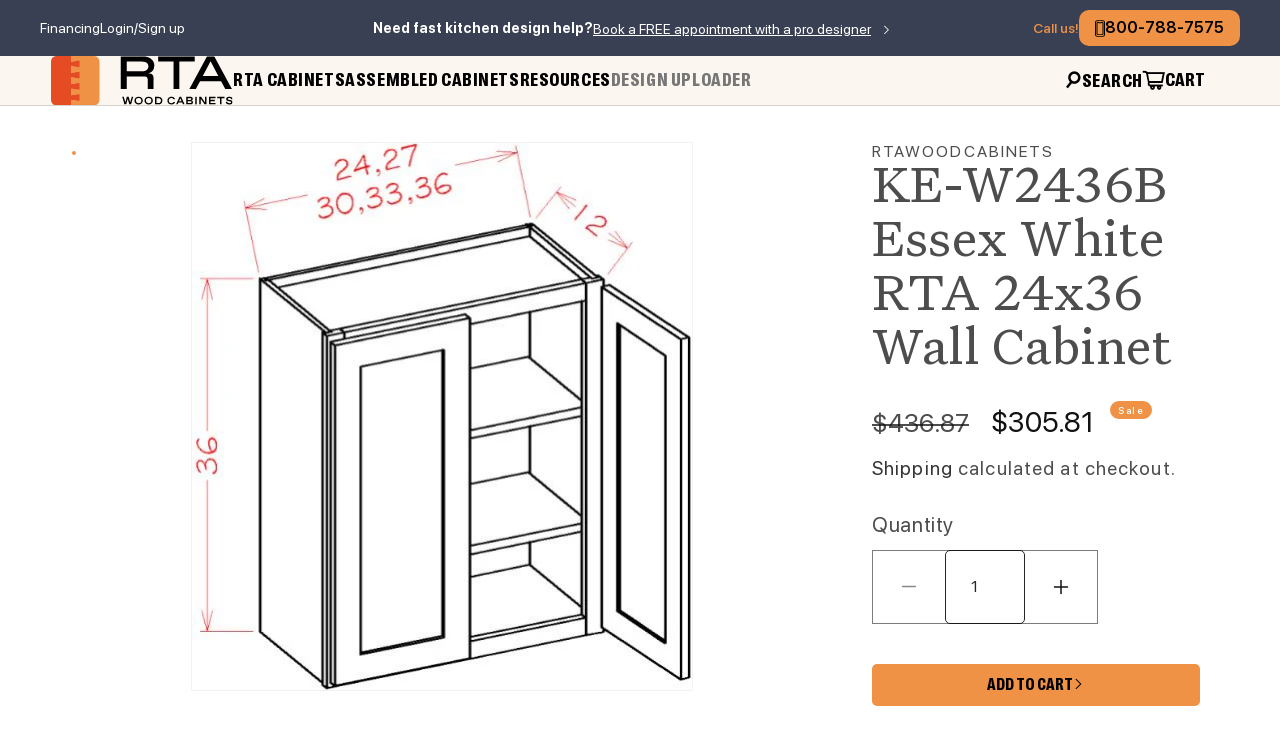

--- FILE ---
content_type: text/html; charset=utf-8
request_url: https://rtawoodcabinets.com/products/ke-w2436b
body_size: 29444
content:
<!doctype html>
<html class="js" lang="en">
  <head>

  
  <meta name="robots" content="noindex, follow">
  

  


<script type="text/javascript">
var a = window.performance && window.performance.mark;
if (a) {
  window.performance.mark("shopsheriff.amp-snippet.start");
}
var doc = document;
var redirect = "/cart" === window.location.pathname
&& (doc.referrer.includes("ampproject.org") || doc.referrer.includes("/a/s/") )
&& !doc.location.search.includes("utm");

if(redirect) {
  var f = doc.location.search ? "&" : "?";
  window.location =
    window.location.origin
  + window.location.pathname
  + f
  + "utm_source=shopsheriff&utm_medium=amp&utm_campaign=shopsheriff&utm_content=add-to-cart";
}
if (a) {
  window.performance.mark("shopsheriff.amp-snippet.end");
}
      </script>


   <link rel="amphtml" href="https://rtawoodcabinets.com/a/s/products/ke-w2436b">



    <meta charset="utf-8">
    <meta http-equiv="X-UA-Compatible" content="IE=edge">
    <meta name="viewport" content="width=device-width,initial-scale=1">
    <meta name="theme-color" content="">
    <link rel="canonical" href="https://rtawoodcabinets.com/products/ke-w2436b"><link rel="icon" type="image/png" href="//rtawoodcabinets.com/cdn/shop/files/favicon_1.svg?crop=center&height=32&v=1720020265&width=32"><link rel="preconnect" href="https://fonts.shopifycdn.com" crossorigin><title>
      KE-W2436B Essex RTA Wall Cabinet
 &ndash; RTA Wood Cabinets</title>

    
      <meta name="description" content="JSI Essex RTA Kitchen Cabinet Wall Cabinet 36&quot; Tall by 24&quot; Wide Double Butt Doors">
    

    

<meta property="og:site_name" content="RTA Wood Cabinets">
<meta property="og:url" content="https://rtawoodcabinets.com/products/ke-w2436b">
<meta property="og:title" content="KE-W2436B Essex RTA Wall Cabinet">
<meta property="og:type" content="product">
<meta property="og:description" content="JSI Essex RTA Kitchen Cabinet Wall Cabinet 36&quot; Tall by 24&quot; Wide Double Butt Doors"><meta property="og:image" content="http://rtawoodcabinets.com/cdn/shop/files/39_e7f2cd6a-1f30-4e16-b965-6104c1e3e97e.jpg?v=1748572161">
  <meta property="og:image:secure_url" content="https://rtawoodcabinets.com/cdn/shop/files/39_e7f2cd6a-1f30-4e16-b965-6104c1e3e97e.jpg?v=1748572161">
  <meta property="og:image:width" content="499">
  <meta property="og:image:height" content="546"><meta property="og:price:amount" content="305.81">
  <meta property="og:price:currency" content="USD"><meta name="twitter:card" content="summary_large_image">
<meta name="twitter:title" content="KE-W2436B Essex RTA Wall Cabinet">
<meta name="twitter:description" content="JSI Essex RTA Kitchen Cabinet Wall Cabinet 36&quot; Tall by 24&quot; Wide Double Butt Doors">

    <script src="//rtawoodcabinets.com/cdn/shop/t/21/assets/jquery.js?v=14044491599898008241721153754" defer="defer"></script>
    <script src="//rtawoodcabinets.com/cdn/shop/t/21/assets/constants.js?v=58251544750838685771721153739" defer="defer"></script>
    <script src="//rtawoodcabinets.com/cdn/shop/t/21/assets/pubsub.js?v=158357773527763999511721153770" defer="defer"></script>
    <script src="//rtawoodcabinets.com/cdn/shop/t/21/assets/global.js?v=87834410621095357501762989552" defer="defer"></script><script src="//rtawoodcabinets.com/cdn/shop/t/21/assets/animations.js?v=88693664871331136111721153712" defer="defer"></script><!-- <script src="//rtawoodcabinets.com/cdn/shop/t/21/assets/hls.js?v=9548867325952522771721153747" defer="defer"></script>
    <script src="//rtawoodcabinets.com/cdn/shop/t/21/assets/jquery.cookie.js?v=122260493949522360551721153753" defer="defer"></script> -->

    <script src="https://cdn.jsdelivr.net/npm/@fancyapps/ui@5.0/dist/fancybox/fancybox.umd.js"></script>


    <script src="//rtawoodcabinets.com/cdn/shop/t/21/assets/swiper-bundle.min.js?v=57636454815115923131721153814" defer="defer"></script>
    <script src="//rtawoodcabinets.com/cdn/shop/t/21/assets/slick.min.js?v=71779134894361685811721153810" defer="defer"></script>
    <script src="//rtawoodcabinets.com/cdn/shop/t/21/assets/script.js?v=43066261668345941511738016995" defer="defer"></script>

    <script>window.performance && window.performance.mark && window.performance.mark('shopify.content_for_header.start');</script><meta name="google-site-verification" content="eucXuaoKNWBrIhSTfbUNYvXPn6V4ReKa-HXC6Udk4Q4">
<meta name="facebook-domain-verification" content="0bz0ry34ko8ah6ggny15gznnqu9wyj">
<meta id="shopify-digital-wallet" name="shopify-digital-wallet" content="/18170469/digital_wallets/dialog">
<link rel="alternate" type="application/json+oembed" href="https://rtawoodcabinets.com/products/ke-w2436b.oembed">
<script async="async" src="/checkouts/internal/preloads.js?locale=en-US"></script>
<script id="shopify-features" type="application/json">{"accessToken":"6ca351a94000693678f1445d704e5f00","betas":["rich-media-storefront-analytics"],"domain":"rtawoodcabinets.com","predictiveSearch":true,"shopId":18170469,"locale":"en"}</script>
<script>var Shopify = Shopify || {};
Shopify.shop = "rtawoodcabinets.myshopify.com";
Shopify.locale = "en";
Shopify.currency = {"active":"USD","rate":"1.0"};
Shopify.country = "US";
Shopify.theme = {"name":"NEW WEBSITE","id":170046980411,"schema_name":"Dawn","schema_version":"14.0.0","theme_store_id":null,"role":"main"};
Shopify.theme.handle = "null";
Shopify.theme.style = {"id":null,"handle":null};
Shopify.cdnHost = "rtawoodcabinets.com/cdn";
Shopify.routes = Shopify.routes || {};
Shopify.routes.root = "/";</script>
<script type="module">!function(o){(o.Shopify=o.Shopify||{}).modules=!0}(window);</script>
<script>!function(o){function n(){var o=[];function n(){o.push(Array.prototype.slice.apply(arguments))}return n.q=o,n}var t=o.Shopify=o.Shopify||{};t.loadFeatures=n(),t.autoloadFeatures=n()}(window);</script>
<script id="shop-js-analytics" type="application/json">{"pageType":"product"}</script>
<script defer="defer" async type="module" src="//rtawoodcabinets.com/cdn/shopifycloud/shop-js/modules/v2/client.init-shop-cart-sync_C5BV16lS.en.esm.js"></script>
<script defer="defer" async type="module" src="//rtawoodcabinets.com/cdn/shopifycloud/shop-js/modules/v2/chunk.common_CygWptCX.esm.js"></script>
<script type="module">
  await import("//rtawoodcabinets.com/cdn/shopifycloud/shop-js/modules/v2/client.init-shop-cart-sync_C5BV16lS.en.esm.js");
await import("//rtawoodcabinets.com/cdn/shopifycloud/shop-js/modules/v2/chunk.common_CygWptCX.esm.js");

  window.Shopify.SignInWithShop?.initShopCartSync?.({"fedCMEnabled":true,"windoidEnabled":true});

</script>
<script>(function() {
  var isLoaded = false;
  function asyncLoad() {
    if (isLoaded) return;
    isLoaded = true;
    var urls = ["\/\/static.zotabox.com\/5\/f\/5fc5c8e9b7015b9b592d03c2db8063bd\/widgets.js?shop=rtawoodcabinets.myshopify.com","https:\/\/embed.tawk.to\/widget-script\/598364bf4471ce54db652706\/default.js?shop=rtawoodcabinets.myshopify.com","https:\/\/static.zotabox.com\/5\/f\/5fc5c8e9b7015b9b592d03c2db8063bd\/widgets.js?shop=rtawoodcabinets.myshopify.com","https:\/\/ecommplugins-scripts.trustpilot.com\/v2.1\/js\/header.min.js?settings=eyJrZXkiOiIzNHJ0UDQ2ZmNVMVFpQVA0IiwicyI6Im5vbmUifQ==\u0026v=2.5\u0026shop=rtawoodcabinets.myshopify.com","https:\/\/ecommplugins-trustboxsettings.trustpilot.com\/rtawoodcabinets.myshopify.com.js?settings=1763502938591\u0026shop=rtawoodcabinets.myshopify.com","https:\/\/widget.trustpilot.com\/bootstrap\/v5\/tp.widget.sync.bootstrap.min.js?shop=rtawoodcabinets.myshopify.com","https:\/\/widget.trustpilot.com\/bootstrap\/v5\/tp.widget.sync.bootstrap.min.js?shop=rtawoodcabinets.myshopify.com","https:\/\/schemaplusfiles.s3.amazonaws.com\/loader.min.js?shop=rtawoodcabinets.myshopify.com","https:\/\/api.pp-prod-ads.ue2.breadgateway.net\/api\/shopify-plugin-backend\/messaging-app\/cart.js?shopId=2c49df57-a6e8-49d0-bc37-619d00b3e7aa\u0026shop=rtawoodcabinets.myshopify.com","https:\/\/static.dla.group\/dm-timer.js?shop=rtawoodcabinets.myshopify.com","https:\/\/d9fvwtvqz2fm1.cloudfront.net\/shop\/js\/discount-on-cart-pro.min.js?shop=rtawoodcabinets.myshopify.com","https:\/\/static.klaviyo.com\/onsite\/js\/YaXjCB\/klaviyo.js?company_id=YaXjCB\u0026shop=rtawoodcabinets.myshopify.com","https:\/\/ecommplugins-scripts.trustpilot.com\/v2.1\/js\/success.min.js?settings=eyJrZXkiOiIzNHJ0UDQ2ZmNVMVFpQVA0IiwicyI6Im5vbmUiLCJ0IjpbIm9yZGVycy9wYWlkIiwidHJ1c3RwaWxvdE9yZGVyQ29uZmlybWVkIl0sInYiOiIiLCJhIjoiU2hvcGlmeS0yMDIxLTA0In0=\u0026shop=rtawoodcabinets.myshopify.com","https:\/\/ecommplugins-scripts.trustpilot.com\/v2.1\/js\/success.min.js?settings=eyJrZXkiOiIzNHJ0UDQ2ZmNVMVFpQVA0IiwicyI6Im5vbmUiLCJ0IjpbIm9yZGVycy9wYWlkIiwidHJ1c3RwaWxvdE9yZGVyQ29uZmlybWVkIl0sInYiOiIiLCJhIjoiU2hvcGlmeS0yMDIxLTA0In0=\u0026shop=rtawoodcabinets.myshopify.com","https:\/\/ecommplugins-scripts.trustpilot.com\/v2.1\/js\/success.min.js?settings=eyJrZXkiOiIzNHJ0UDQ2ZmNVMVFpQVA0IiwicyI6Im5vbmUiLCJ0IjpbIm9yZGVycy9wYWlkIiwidHJ1c3RwaWxvdE9yZGVyQ29uZmlybWVkIl0sInYiOiIiLCJhIjoiU2hvcGlmeS0yMDIxLTA0In0=\u0026shop=rtawoodcabinets.myshopify.com","https:\/\/ecommplugins-scripts.trustpilot.com\/v2.1\/js\/success.min.js?settings=eyJrZXkiOiIzNHJ0UDQ2ZmNVMVFpQVA0IiwicyI6Im5vbmUiLCJ0IjpbIm9yZGVycy9wYWlkIiwidHJ1c3RwaWxvdE9yZGVyQ29uZmlybWVkIl0sInYiOiIiLCJhIjoiU2hvcGlmeS0yMDIxLTA0In0=\u0026shop=rtawoodcabinets.myshopify.com","https:\/\/ecommplugins-scripts.trustpilot.com\/v2.1\/js\/success.min.js?settings=eyJrZXkiOiIzNHJ0UDQ2ZmNVMVFpQVA0IiwicyI6Im5vbmUiLCJ0IjpbIm9yZGVycy9wYWlkIiwidHJ1c3RwaWxvdE9yZGVyQ29uZmlybWVkIl0sInYiOiIiLCJhIjoiU2hvcGlmeS0yMDIxLTA0In0=\u0026shop=rtawoodcabinets.myshopify.com","https:\/\/ecommplugins-scripts.trustpilot.com\/v2.1\/js\/success.min.js?settings=eyJrZXkiOiIzNHJ0UDQ2ZmNVMVFpQVA0IiwicyI6Im5vbmUiLCJ0IjpbIm9yZGVycy9wYWlkIiwidHJ1c3RwaWxvdE9yZGVyQ29uZmlybWVkIl0sInYiOiIiLCJhIjoiU2hvcGlmeS0yMDIxLTA0In0=\u0026shop=rtawoodcabinets.myshopify.com"];
    for (var i = 0; i < urls.length; i++) {
      var s = document.createElement('script');
      s.type = 'text/javascript';
      s.async = true;
      s.src = urls[i];
      var x = document.getElementsByTagName('script')[0];
      x.parentNode.insertBefore(s, x);
    }
  };
  if(window.attachEvent) {
    window.attachEvent('onload', asyncLoad);
  } else {
    window.addEventListener('load', asyncLoad, false);
  }
})();</script>
<script id="__st">var __st={"a":18170469,"offset":-18000,"reqid":"e1d0888b-dd01-4a0d-ad97-ca1e67178e95-1768730781","pageurl":"rtawoodcabinets.com\/products\/ke-w2436b","u":"0b44987a8e36","p":"product","rtyp":"product","rid":9365144073};</script>
<script>window.ShopifyPaypalV4VisibilityTracking = true;</script>
<script id="captcha-bootstrap">!function(){'use strict';const t='contact',e='account',n='new_comment',o=[[t,t],['blogs',n],['comments',n],[t,'customer']],c=[[e,'customer_login'],[e,'guest_login'],[e,'recover_customer_password'],[e,'create_customer']],r=t=>t.map((([t,e])=>`form[action*='/${t}']:not([data-nocaptcha='true']) input[name='form_type'][value='${e}']`)).join(','),a=t=>()=>t?[...document.querySelectorAll(t)].map((t=>t.form)):[];function s(){const t=[...o],e=r(t);return a(e)}const i='password',u='form_key',d=['recaptcha-v3-token','g-recaptcha-response','h-captcha-response',i],f=()=>{try{return window.sessionStorage}catch{return}},m='__shopify_v',_=t=>t.elements[u];function p(t,e,n=!1){try{const o=window.sessionStorage,c=JSON.parse(o.getItem(e)),{data:r}=function(t){const{data:e,action:n}=t;return t[m]||n?{data:e,action:n}:{data:t,action:n}}(c);for(const[e,n]of Object.entries(r))t.elements[e]&&(t.elements[e].value=n);n&&o.removeItem(e)}catch(o){console.error('form repopulation failed',{error:o})}}const l='form_type',E='cptcha';function T(t){t.dataset[E]=!0}const w=window,h=w.document,L='Shopify',v='ce_forms',y='captcha';let A=!1;((t,e)=>{const n=(g='f06e6c50-85a8-45c8-87d0-21a2b65856fe',I='https://cdn.shopify.com/shopifycloud/storefront-forms-hcaptcha/ce_storefront_forms_captcha_hcaptcha.v1.5.2.iife.js',D={infoText:'Protected by hCaptcha',privacyText:'Privacy',termsText:'Terms'},(t,e,n)=>{const o=w[L][v],c=o.bindForm;if(c)return c(t,g,e,D).then(n);var r;o.q.push([[t,g,e,D],n]),r=I,A||(h.body.append(Object.assign(h.createElement('script'),{id:'captcha-provider',async:!0,src:r})),A=!0)});var g,I,D;w[L]=w[L]||{},w[L][v]=w[L][v]||{},w[L][v].q=[],w[L][y]=w[L][y]||{},w[L][y].protect=function(t,e){n(t,void 0,e),T(t)},Object.freeze(w[L][y]),function(t,e,n,w,h,L){const[v,y,A,g]=function(t,e,n){const i=e?o:[],u=t?c:[],d=[...i,...u],f=r(d),m=r(i),_=r(d.filter((([t,e])=>n.includes(e))));return[a(f),a(m),a(_),s()]}(w,h,L),I=t=>{const e=t.target;return e instanceof HTMLFormElement?e:e&&e.form},D=t=>v().includes(t);t.addEventListener('submit',(t=>{const e=I(t);if(!e)return;const n=D(e)&&!e.dataset.hcaptchaBound&&!e.dataset.recaptchaBound,o=_(e),c=g().includes(e)&&(!o||!o.value);(n||c)&&t.preventDefault(),c&&!n&&(function(t){try{if(!f())return;!function(t){const e=f();if(!e)return;const n=_(t);if(!n)return;const o=n.value;o&&e.removeItem(o)}(t);const e=Array.from(Array(32),(()=>Math.random().toString(36)[2])).join('');!function(t,e){_(t)||t.append(Object.assign(document.createElement('input'),{type:'hidden',name:u})),t.elements[u].value=e}(t,e),function(t,e){const n=f();if(!n)return;const o=[...t.querySelectorAll(`input[type='${i}']`)].map((({name:t})=>t)),c=[...d,...o],r={};for(const[a,s]of new FormData(t).entries())c.includes(a)||(r[a]=s);n.setItem(e,JSON.stringify({[m]:1,action:t.action,data:r}))}(t,e)}catch(e){console.error('failed to persist form',e)}}(e),e.submit())}));const S=(t,e)=>{t&&!t.dataset[E]&&(n(t,e.some((e=>e===t))),T(t))};for(const o of['focusin','change'])t.addEventListener(o,(t=>{const e=I(t);D(e)&&S(e,y())}));const B=e.get('form_key'),M=e.get(l),P=B&&M;t.addEventListener('DOMContentLoaded',(()=>{const t=y();if(P)for(const e of t)e.elements[l].value===M&&p(e,B);[...new Set([...A(),...v().filter((t=>'true'===t.dataset.shopifyCaptcha))])].forEach((e=>S(e,t)))}))}(h,new URLSearchParams(w.location.search),n,t,e,['guest_login'])})(!0,!0)}();</script>
<script integrity="sha256-4kQ18oKyAcykRKYeNunJcIwy7WH5gtpwJnB7kiuLZ1E=" data-source-attribution="shopify.loadfeatures" defer="defer" src="//rtawoodcabinets.com/cdn/shopifycloud/storefront/assets/storefront/load_feature-a0a9edcb.js" crossorigin="anonymous"></script>
<script data-source-attribution="shopify.dynamic_checkout.dynamic.init">var Shopify=Shopify||{};Shopify.PaymentButton=Shopify.PaymentButton||{isStorefrontPortableWallets:!0,init:function(){window.Shopify.PaymentButton.init=function(){};var t=document.createElement("script");t.src="https://rtawoodcabinets.com/cdn/shopifycloud/portable-wallets/latest/portable-wallets.en.js",t.type="module",document.head.appendChild(t)}};
</script>
<script data-source-attribution="shopify.dynamic_checkout.buyer_consent">
  function portableWalletsHideBuyerConsent(e){var t=document.getElementById("shopify-buyer-consent"),n=document.getElementById("shopify-subscription-policy-button");t&&n&&(t.classList.add("hidden"),t.setAttribute("aria-hidden","true"),n.removeEventListener("click",e))}function portableWalletsShowBuyerConsent(e){var t=document.getElementById("shopify-buyer-consent"),n=document.getElementById("shopify-subscription-policy-button");t&&n&&(t.classList.remove("hidden"),t.removeAttribute("aria-hidden"),n.addEventListener("click",e))}window.Shopify?.PaymentButton&&(window.Shopify.PaymentButton.hideBuyerConsent=portableWalletsHideBuyerConsent,window.Shopify.PaymentButton.showBuyerConsent=portableWalletsShowBuyerConsent);
</script>
<script>
  function portableWalletsCleanup(e){e&&e.src&&console.error("Failed to load portable wallets script "+e.src);var t=document.querySelectorAll("shopify-accelerated-checkout .shopify-payment-button__skeleton, shopify-accelerated-checkout-cart .wallet-cart-button__skeleton"),e=document.getElementById("shopify-buyer-consent");for(let e=0;e<t.length;e++)t[e].remove();e&&e.remove()}function portableWalletsNotLoadedAsModule(e){e instanceof ErrorEvent&&"string"==typeof e.message&&e.message.includes("import.meta")&&"string"==typeof e.filename&&e.filename.includes("portable-wallets")&&(window.removeEventListener("error",portableWalletsNotLoadedAsModule),window.Shopify.PaymentButton.failedToLoad=e,"loading"===document.readyState?document.addEventListener("DOMContentLoaded",window.Shopify.PaymentButton.init):window.Shopify.PaymentButton.init())}window.addEventListener("error",portableWalletsNotLoadedAsModule);
</script>

<script type="module" src="https://rtawoodcabinets.com/cdn/shopifycloud/portable-wallets/latest/portable-wallets.en.js" onError="portableWalletsCleanup(this)" crossorigin="anonymous"></script>
<script nomodule>
  document.addEventListener("DOMContentLoaded", portableWalletsCleanup);
</script>

<link id="shopify-accelerated-checkout-styles" rel="stylesheet" media="screen" href="https://rtawoodcabinets.com/cdn/shopifycloud/portable-wallets/latest/accelerated-checkout-backwards-compat.css" crossorigin="anonymous">
<style id="shopify-accelerated-checkout-cart">
        #shopify-buyer-consent {
  margin-top: 1em;
  display: inline-block;
  width: 100%;
}

#shopify-buyer-consent.hidden {
  display: none;
}

#shopify-subscription-policy-button {
  background: none;
  border: none;
  padding: 0;
  text-decoration: underline;
  font-size: inherit;
  cursor: pointer;
}

#shopify-subscription-policy-button::before {
  box-shadow: none;
}

      </style>
<script id="sections-script" data-sections="header" defer="defer" src="//rtawoodcabinets.com/cdn/shop/t/21/compiled_assets/scripts.js?31762"></script>
<script>window.performance && window.performance.mark && window.performance.mark('shopify.content_for_header.end');</script>


    <style data-shopify>
      @font-face {
  font-family: Assistant;
  font-weight: 400;
  font-style: normal;
  font-display: swap;
  src: url("//rtawoodcabinets.com/cdn/fonts/assistant/assistant_n4.9120912a469cad1cc292572851508ca49d12e768.woff2") format("woff2"),
       url("//rtawoodcabinets.com/cdn/fonts/assistant/assistant_n4.6e9875ce64e0fefcd3f4446b7ec9036b3ddd2985.woff") format("woff");
}

      @font-face {
  font-family: Assistant;
  font-weight: 700;
  font-style: normal;
  font-display: swap;
  src: url("//rtawoodcabinets.com/cdn/fonts/assistant/assistant_n7.bf44452348ec8b8efa3aa3068825305886b1c83c.woff2") format("woff2"),
       url("//rtawoodcabinets.com/cdn/fonts/assistant/assistant_n7.0c887fee83f6b3bda822f1150b912c72da0f7b64.woff") format("woff");
}

      
      
      @font-face {
  font-family: Assistant;
  font-weight: 400;
  font-style: normal;
  font-display: swap;
  src: url("//rtawoodcabinets.com/cdn/fonts/assistant/assistant_n4.9120912a469cad1cc292572851508ca49d12e768.woff2") format("woff2"),
       url("//rtawoodcabinets.com/cdn/fonts/assistant/assistant_n4.6e9875ce64e0fefcd3f4446b7ec9036b3ddd2985.woff") format("woff");
}


      
        :root,
        .color-scheme-1 {
          --color-background: 255,255,255;
        
          --gradient-background: #ffffff;
        

        

        --color-foreground: 18,18,18;
        --color-background-contrast: 191,191,191;
        --color-shadow: 18,18,18;
        --color-button: 18,18,18;
        --color-button-text: 255,255,255;
        --color-secondary-button: 255,255,255;
        --color-secondary-button-text: 18,18,18;
        --color-link: 18,18,18;
        --color-badge-foreground: 18,18,18;
        --color-badge-background: 255,255,255;
        --color-badge-border: 18,18,18;
        --payment-terms-background-color: rgb(255 255 255);
      }
      
        
        .color-scheme-2 {
          --color-background: 243,243,243;
        
          --gradient-background: #f3f3f3;
        

        

        --color-foreground: 18,18,18;
        --color-background-contrast: 179,179,179;
        --color-shadow: 18,18,18;
        --color-button: 18,18,18;
        --color-button-text: 243,243,243;
        --color-secondary-button: 243,243,243;
        --color-secondary-button-text: 18,18,18;
        --color-link: 18,18,18;
        --color-badge-foreground: 18,18,18;
        --color-badge-background: 243,243,243;
        --color-badge-border: 18,18,18;
        --payment-terms-background-color: rgb(243 243 243);
      }
      
        
        .color-scheme-3 {
          --color-background: 36,40,51;
        
          --gradient-background: #242833;
        

        

        --color-foreground: 255,255,255;
        --color-background-contrast: 47,52,66;
        --color-shadow: 18,18,18;
        --color-button: 255,255,255;
        --color-button-text: 0,0,0;
        --color-secondary-button: 36,40,51;
        --color-secondary-button-text: 255,255,255;
        --color-link: 255,255,255;
        --color-badge-foreground: 255,255,255;
        --color-badge-background: 36,40,51;
        --color-badge-border: 255,255,255;
        --payment-terms-background-color: rgb(36 40 51);
      }
      
        
        .color-scheme-4 {
          --color-background: 18,18,18;
        
          --gradient-background: #121212;
        

        

        --color-foreground: 255,255,255;
        --color-background-contrast: 146,146,146;
        --color-shadow: 18,18,18;
        --color-button: 255,255,255;
        --color-button-text: 18,18,18;
        --color-secondary-button: 18,18,18;
        --color-secondary-button-text: 255,255,255;
        --color-link: 255,255,255;
        --color-badge-foreground: 255,255,255;
        --color-badge-background: 18,18,18;
        --color-badge-border: 255,255,255;
        --payment-terms-background-color: rgb(18 18 18);
      }
      
        
        .color-scheme-5 {
          --color-background: 51,79,180;
        
          --gradient-background: #334fb4;
        

        

        --color-foreground: 255,255,255;
        --color-background-contrast: 23,35,81;
        --color-shadow: 18,18,18;
        --color-button: 255,255,255;
        --color-button-text: 51,79,180;
        --color-secondary-button: 51,79,180;
        --color-secondary-button-text: 255,255,255;
        --color-link: 255,255,255;
        --color-badge-foreground: 255,255,255;
        --color-badge-background: 51,79,180;
        --color-badge-border: 255,255,255;
        --payment-terms-background-color: rgb(51 79 180);
      }
      

      body, .color-scheme-1, .color-scheme-2, .color-scheme-3, .color-scheme-4, .color-scheme-5 {
        color: rgba(var(--color-foreground), 0.75);
        background-color: rgb(var(--color-background));
      }

      :root {
        --font-body-family: Assistant, sans-serif;
        --font-body-style: normal;
        --font-body-weight: 400;
        --font-body-weight-bold: 700;

        --font-heading-family: Assistant, sans-serif;
        --font-heading-style: normal;
        --font-heading-weight: 400;

        --font-body-scale: 1.0;
        --font-heading-scale: 1.0;

        --media-padding: px;
        --media-border-opacity: 0.05;
        --media-border-width: 1px;
        --media-radius: 0px;
        --media-shadow-opacity: 0.0;
        --media-shadow-horizontal-offset: 0px;
        --media-shadow-vertical-offset: 4px;
        --media-shadow-blur-radius: 5px;
        --media-shadow-visible: 0;

        --page-width: 120rem;
        --page-width-margin: 0rem;

        --product-card-image-padding: 0.0rem;
        --product-card-corner-radius: 0.0rem;
        --product-card-text-alignment: left;
        --product-card-border-width: 0.0rem;
        --product-card-border-opacity: 0.1;
        --product-card-shadow-opacity: 0.0;
        --product-card-shadow-visible: 0;
        --product-card-shadow-horizontal-offset: 0.0rem;
        --product-card-shadow-vertical-offset: 0.4rem;
        --product-card-shadow-blur-radius: 0.5rem;

        --collection-card-image-padding: 0.0rem;
        --collection-card-corner-radius: 0.0rem;
        --collection-card-text-alignment: left;
        --collection-card-border-width: 0.0rem;
        --collection-card-border-opacity: 0.1;
        --collection-card-shadow-opacity: 0.0;
        --collection-card-shadow-visible: 0;
        --collection-card-shadow-horizontal-offset: 0.0rem;
        --collection-card-shadow-vertical-offset: 0.4rem;
        --collection-card-shadow-blur-radius: 0.5rem;

        --blog-card-image-padding: 0.0rem;
        --blog-card-corner-radius: 0.0rem;
        --blog-card-text-alignment: left;
        --blog-card-border-width: 0.0rem;
        --blog-card-border-opacity: 0.1;
        --blog-card-shadow-opacity: 0.0;
        --blog-card-shadow-visible: 0;
        --blog-card-shadow-horizontal-offset: 0.0rem;
        --blog-card-shadow-vertical-offset: 0.4rem;
        --blog-card-shadow-blur-radius: 0.5rem;

        --badge-corner-radius: 4.0rem;

        --popup-border-width: 1px;
        --popup-border-opacity: 0.1;
        --popup-corner-radius: 0px;
        --popup-shadow-opacity: 0.05;
        --popup-shadow-horizontal-offset: 0px;
        --popup-shadow-vertical-offset: 4px;
        --popup-shadow-blur-radius: 5px;

        --drawer-border-width: 1px;
        --drawer-border-opacity: 0.1;
        --drawer-shadow-opacity: 0.0;
        --drawer-shadow-horizontal-offset: 0px;
        --drawer-shadow-vertical-offset: 4px;
        --drawer-shadow-blur-radius: 5px;

        --spacing-sections-desktop: 0px;
        --spacing-sections-mobile: 0px;

        --grid-desktop-vertical-spacing: 8px;
        --grid-desktop-horizontal-spacing: 8px;
        --grid-mobile-vertical-spacing: 4px;
        --grid-mobile-horizontal-spacing: 4px;

        --text-boxes-border-opacity: 0.1;
        --text-boxes-border-width: 0px;
        --text-boxes-radius: 0px;
        --text-boxes-shadow-opacity: 0.0;
        --text-boxes-shadow-visible: 0;
        --text-boxes-shadow-horizontal-offset: 0px;
        --text-boxes-shadow-vertical-offset: 4px;
        --text-boxes-shadow-blur-radius: 5px;

        --buttons-radius: 0px;
        --buttons-radius-outset: 0px;
        --buttons-border-width: 1px;
        --buttons-border-opacity: 1.0;
        --buttons-shadow-opacity: 0.0;
        --buttons-shadow-visible: 0;
        --buttons-shadow-horizontal-offset: 0px;
        --buttons-shadow-vertical-offset: 4px;
        --buttons-shadow-blur-radius: 5px;
        --buttons-border-offset: 0px;

        --inputs-radius: 0px;
        --inputs-border-width: 1px;
        --inputs-border-opacity: 0.55;
        --inputs-shadow-opacity: 0.0;
        --inputs-shadow-horizontal-offset: 0px;
        --inputs-margin-offset: 0px;
        --inputs-shadow-vertical-offset: 4px;
        --inputs-shadow-blur-radius: 5px;
        --inputs-radius-outset: 0px;

        --variant-pills-radius: 40px;
        --variant-pills-border-width: 1px;
        --variant-pills-border-opacity: 0.55;
        --variant-pills-shadow-opacity: 0.0;
        --variant-pills-shadow-horizontal-offset: 0px;
        --variant-pills-shadow-vertical-offset: 4px;
        --variant-pills-shadow-blur-radius: 5px;
      }

      *,
      *::before,
      *::after {
        box-sizing: inherit;
      }

      html {
        box-sizing: border-box;
        font-size: calc(var(--font-body-scale) * 62.5%);
        height: 100%;
      }

      body {
        display: grid;
        grid-template-rows: auto auto 1fr auto;
        grid-template-columns: 100%;
        min-height: 100%;
        margin: 0;
        font-size: 1.5rem;
        letter-spacing: 0.06rem;
        line-height: calc(1 + 0.8 / var(--font-body-scale));
        font-family: var(--font-body-family);
        font-style: var(--font-body-style);
        font-weight: var(--font-body-weight);
      }

      @media screen and (min-width: 750px) {
        body {
          font-size: 1.6rem;
        }
      }
    </style>

    <link href="//rtawoodcabinets.com/cdn/shop/t/21/assets/base.css?v=16534392784228263581721153713" rel="stylesheet" type="text/css" media="all" />
    <link href="https://use.typekit.net/nog8pdo.css" rel="stylesheet" type="text/css" media="all" />
      <link
        rel="stylesheet"
        href="https://cdn.jsdelivr.net/npm/@fancyapps/ui@5.0/dist/fancybox/fancybox.css"
      />
    <link href="//rtawoodcabinets.com/cdn/shop/t/21/assets/restored-styles.css?v=111407339164307383331763485632" rel="stylesheet" type="text/css" media="all" />
    <link href="//rtawoodcabinets.com/cdn/shop/t/21/assets/custom.css?v=36260279485077506671762353567" rel="stylesheet" type="text/css" media="all" />

      <link rel="preload" as="font" href="//rtawoodcabinets.com/cdn/fonts/assistant/assistant_n4.9120912a469cad1cc292572851508ca49d12e768.woff2" type="font/woff2" crossorigin>
      

      <link rel="preload" as="font" href="//rtawoodcabinets.com/cdn/fonts/assistant/assistant_n4.9120912a469cad1cc292572851508ca49d12e768.woff2" type="font/woff2" crossorigin>
      
<link
        rel="stylesheet"
        href="//rtawoodcabinets.com/cdn/shop/t/21/assets/component-predictive-search.css?v=118923337488134913561721153732"
        media="print"
        onload="this.media='all'"
      ><script>
      if (Shopify.designMode) {
        document.documentElement.classList.add('shopify-design-mode');
      }
    </script>

    <script>
    function gtag_report_conversion(url) {
      var callback = function () {
        if (typeof(url) != 'undefined') {
          window.location = url;
        }
      };
      gtag('event', 'conversion', {
          'send_to': 'AW-945242164/HOUHCJTx6MoZELSA3cID',
          'event_callback': callback
      });
      return false;
    }
    </script>

     <script type="application/ld+json">
      {
         "@context": "http://schema.org",
         "@type": "WebSite",
         "url": "https://rtawoodcabinets.com/",
         "potentialAction": {
           "@type": "SearchAction",
           "target": "https://rtawoodcabinets.com/search?q={search_term_string}",
           "query-input": "required name=search_term_string"
         }
      }
      </script>

    <script type="application/ld+json">
      {
        "@context": "https://schema.org",
        "@type": "Organization",
        "name": "RTA Wood Cabinets",
        "url": "https://rtawoodcabinets.com/",
        "logo": "https://rtawoodcabinets.com/cdn/shop/files/logo_5.svg",
        "contactPoint": {
          "@type": "ContactPoint",
          "telephone": "800-788-7575",
          "contactType": "customer service",
          "contactOption": "TollFree",
          "areaServed": "US",
          "availableLanguage": "en"
        },
        "sameAs": [
          "https://www.facebook.com/RTA-Wood-Cabinets-995692550534454/",
          "https://www.youtube.com/channel/UCc-MQ7GwHLqLoRM6H6jdzKg",
          "https://www.instagram.com/rtawoodcabinets/?hl=en",
          "https://rtawoodcabinets.com/"
        ]
      }
      </script>

      <script type="text/javascript">
          (function(c,l,a,r,i,t,y){
              c[a]=c[a]||function(){(c[a].q=c[a].q||[]).push(arguments)};
              t=l.createElement(r);t.async=1;t.src="https://www.clarity.ms/tag/"+i;
              y=l.getElementsByTagName(r)[0];y.parentNode.insertBefore(t,y);
          })(window, document, "clarity", "script", "jy954jhsl6");
      </script>
  <!-- BEGIN app block: shopify://apps/pagefly-page-builder/blocks/app-embed/83e179f7-59a0-4589-8c66-c0dddf959200 -->

<!-- BEGIN app snippet: pagefly-cro-ab-testing-main -->







<script>
  ;(function () {
    const url = new URL(window.location)
    const viewParam = url.searchParams.get('view')
    if (viewParam && viewParam.includes('variant-pf-')) {
      url.searchParams.set('pf_v', viewParam)
      url.searchParams.delete('view')
      window.history.replaceState({}, '', url)
    }
  })()
</script>



<script type='module'>
  
  window.PAGEFLY_CRO = window.PAGEFLY_CRO || {}

  window.PAGEFLY_CRO['data_debug'] = {
    original_template_suffix: "all_products",
    allow_ab_test: false,
    ab_test_start_time: 0,
    ab_test_end_time: 0,
    today_date_time: 1768730782000,
  }
  window.PAGEFLY_CRO['GA4'] = { enabled: false}
</script>

<!-- END app snippet -->








  <script src='https://cdn.shopify.com/extensions/019bb4f9-aed6-78a3-be91-e9d44663e6bf/pagefly-page-builder-215/assets/pagefly-helper.js' defer='defer'></script>

  <script src='https://cdn.shopify.com/extensions/019bb4f9-aed6-78a3-be91-e9d44663e6bf/pagefly-page-builder-215/assets/pagefly-general-helper.js' defer='defer'></script>

  <script src='https://cdn.shopify.com/extensions/019bb4f9-aed6-78a3-be91-e9d44663e6bf/pagefly-page-builder-215/assets/pagefly-snap-slider.js' defer='defer'></script>

  <script src='https://cdn.shopify.com/extensions/019bb4f9-aed6-78a3-be91-e9d44663e6bf/pagefly-page-builder-215/assets/pagefly-slideshow-v3.js' defer='defer'></script>

  <script src='https://cdn.shopify.com/extensions/019bb4f9-aed6-78a3-be91-e9d44663e6bf/pagefly-page-builder-215/assets/pagefly-slideshow-v4.js' defer='defer'></script>

  <script src='https://cdn.shopify.com/extensions/019bb4f9-aed6-78a3-be91-e9d44663e6bf/pagefly-page-builder-215/assets/pagefly-glider.js' defer='defer'></script>

  <script src='https://cdn.shopify.com/extensions/019bb4f9-aed6-78a3-be91-e9d44663e6bf/pagefly-page-builder-215/assets/pagefly-slideshow-v1-v2.js' defer='defer'></script>

  <script src='https://cdn.shopify.com/extensions/019bb4f9-aed6-78a3-be91-e9d44663e6bf/pagefly-page-builder-215/assets/pagefly-product-media.js' defer='defer'></script>

  <script src='https://cdn.shopify.com/extensions/019bb4f9-aed6-78a3-be91-e9d44663e6bf/pagefly-page-builder-215/assets/pagefly-product.js' defer='defer'></script>


<script id='pagefly-helper-data' type='application/json'>
  {
    "page_optimization": {
      "assets_prefetching": false
    },
    "elements_asset_mapper": {
      "Accordion": "https://cdn.shopify.com/extensions/019bb4f9-aed6-78a3-be91-e9d44663e6bf/pagefly-page-builder-215/assets/pagefly-accordion.js",
      "Accordion3": "https://cdn.shopify.com/extensions/019bb4f9-aed6-78a3-be91-e9d44663e6bf/pagefly-page-builder-215/assets/pagefly-accordion3.js",
      "CountDown": "https://cdn.shopify.com/extensions/019bb4f9-aed6-78a3-be91-e9d44663e6bf/pagefly-page-builder-215/assets/pagefly-countdown.js",
      "GMap1": "https://cdn.shopify.com/extensions/019bb4f9-aed6-78a3-be91-e9d44663e6bf/pagefly-page-builder-215/assets/pagefly-gmap.js",
      "GMap2": "https://cdn.shopify.com/extensions/019bb4f9-aed6-78a3-be91-e9d44663e6bf/pagefly-page-builder-215/assets/pagefly-gmap.js",
      "GMapBasicV2": "https://cdn.shopify.com/extensions/019bb4f9-aed6-78a3-be91-e9d44663e6bf/pagefly-page-builder-215/assets/pagefly-gmap.js",
      "GMapAdvancedV2": "https://cdn.shopify.com/extensions/019bb4f9-aed6-78a3-be91-e9d44663e6bf/pagefly-page-builder-215/assets/pagefly-gmap.js",
      "HTML.Video": "https://cdn.shopify.com/extensions/019bb4f9-aed6-78a3-be91-e9d44663e6bf/pagefly-page-builder-215/assets/pagefly-htmlvideo.js",
      "HTML.Video2": "https://cdn.shopify.com/extensions/019bb4f9-aed6-78a3-be91-e9d44663e6bf/pagefly-page-builder-215/assets/pagefly-htmlvideo2.js",
      "HTML.Video3": "https://cdn.shopify.com/extensions/019bb4f9-aed6-78a3-be91-e9d44663e6bf/pagefly-page-builder-215/assets/pagefly-htmlvideo2.js",
      "BackgroundVideo": "https://cdn.shopify.com/extensions/019bb4f9-aed6-78a3-be91-e9d44663e6bf/pagefly-page-builder-215/assets/pagefly-htmlvideo2.js",
      "Instagram": "https://cdn.shopify.com/extensions/019bb4f9-aed6-78a3-be91-e9d44663e6bf/pagefly-page-builder-215/assets/pagefly-instagram.js",
      "Instagram2": "https://cdn.shopify.com/extensions/019bb4f9-aed6-78a3-be91-e9d44663e6bf/pagefly-page-builder-215/assets/pagefly-instagram.js",
      "Insta3": "https://cdn.shopify.com/extensions/019bb4f9-aed6-78a3-be91-e9d44663e6bf/pagefly-page-builder-215/assets/pagefly-instagram3.js",
      "Tabs": "https://cdn.shopify.com/extensions/019bb4f9-aed6-78a3-be91-e9d44663e6bf/pagefly-page-builder-215/assets/pagefly-tab.js",
      "Tabs3": "https://cdn.shopify.com/extensions/019bb4f9-aed6-78a3-be91-e9d44663e6bf/pagefly-page-builder-215/assets/pagefly-tab3.js",
      "ProductBox": "https://cdn.shopify.com/extensions/019bb4f9-aed6-78a3-be91-e9d44663e6bf/pagefly-page-builder-215/assets/pagefly-cart.js",
      "FBPageBox2": "https://cdn.shopify.com/extensions/019bb4f9-aed6-78a3-be91-e9d44663e6bf/pagefly-page-builder-215/assets/pagefly-facebook.js",
      "FBLikeButton2": "https://cdn.shopify.com/extensions/019bb4f9-aed6-78a3-be91-e9d44663e6bf/pagefly-page-builder-215/assets/pagefly-facebook.js",
      "TwitterFeed2": "https://cdn.shopify.com/extensions/019bb4f9-aed6-78a3-be91-e9d44663e6bf/pagefly-page-builder-215/assets/pagefly-twitter.js",
      "Paragraph4": "https://cdn.shopify.com/extensions/019bb4f9-aed6-78a3-be91-e9d44663e6bf/pagefly-page-builder-215/assets/pagefly-paragraph4.js",

      "AliReviews": "https://cdn.shopify.com/extensions/019bb4f9-aed6-78a3-be91-e9d44663e6bf/pagefly-page-builder-215/assets/pagefly-3rd-elements.js",
      "BackInStock": "https://cdn.shopify.com/extensions/019bb4f9-aed6-78a3-be91-e9d44663e6bf/pagefly-page-builder-215/assets/pagefly-3rd-elements.js",
      "GloboBackInStock": "https://cdn.shopify.com/extensions/019bb4f9-aed6-78a3-be91-e9d44663e6bf/pagefly-page-builder-215/assets/pagefly-3rd-elements.js",
      "GrowaveWishlist": "https://cdn.shopify.com/extensions/019bb4f9-aed6-78a3-be91-e9d44663e6bf/pagefly-page-builder-215/assets/pagefly-3rd-elements.js",
      "InfiniteOptionsShopPad": "https://cdn.shopify.com/extensions/019bb4f9-aed6-78a3-be91-e9d44663e6bf/pagefly-page-builder-215/assets/pagefly-3rd-elements.js",
      "InkybayProductPersonalizer": "https://cdn.shopify.com/extensions/019bb4f9-aed6-78a3-be91-e9d44663e6bf/pagefly-page-builder-215/assets/pagefly-3rd-elements.js",
      "LimeSpot": "https://cdn.shopify.com/extensions/019bb4f9-aed6-78a3-be91-e9d44663e6bf/pagefly-page-builder-215/assets/pagefly-3rd-elements.js",
      "Loox": "https://cdn.shopify.com/extensions/019bb4f9-aed6-78a3-be91-e9d44663e6bf/pagefly-page-builder-215/assets/pagefly-3rd-elements.js",
      "Opinew": "https://cdn.shopify.com/extensions/019bb4f9-aed6-78a3-be91-e9d44663e6bf/pagefly-page-builder-215/assets/pagefly-3rd-elements.js",
      "Powr": "https://cdn.shopify.com/extensions/019bb4f9-aed6-78a3-be91-e9d44663e6bf/pagefly-page-builder-215/assets/pagefly-3rd-elements.js",
      "ProductReviews": "https://cdn.shopify.com/extensions/019bb4f9-aed6-78a3-be91-e9d44663e6bf/pagefly-page-builder-215/assets/pagefly-3rd-elements.js",
      "PushOwl": "https://cdn.shopify.com/extensions/019bb4f9-aed6-78a3-be91-e9d44663e6bf/pagefly-page-builder-215/assets/pagefly-3rd-elements.js",
      "ReCharge": "https://cdn.shopify.com/extensions/019bb4f9-aed6-78a3-be91-e9d44663e6bf/pagefly-page-builder-215/assets/pagefly-3rd-elements.js",
      "Rivyo": "https://cdn.shopify.com/extensions/019bb4f9-aed6-78a3-be91-e9d44663e6bf/pagefly-page-builder-215/assets/pagefly-3rd-elements.js",
      "TrackingMore": "https://cdn.shopify.com/extensions/019bb4f9-aed6-78a3-be91-e9d44663e6bf/pagefly-page-builder-215/assets/pagefly-3rd-elements.js",
      "Vitals": "https://cdn.shopify.com/extensions/019bb4f9-aed6-78a3-be91-e9d44663e6bf/pagefly-page-builder-215/assets/pagefly-3rd-elements.js",
      "Wiser": "https://cdn.shopify.com/extensions/019bb4f9-aed6-78a3-be91-e9d44663e6bf/pagefly-page-builder-215/assets/pagefly-3rd-elements.js"
    },
    "custom_elements_mapper": {
      "pf-click-action-element": "https://cdn.shopify.com/extensions/019bb4f9-aed6-78a3-be91-e9d44663e6bf/pagefly-page-builder-215/assets/pagefly-click-action-element.js",
      "pf-dialog-element": "https://cdn.shopify.com/extensions/019bb4f9-aed6-78a3-be91-e9d44663e6bf/pagefly-page-builder-215/assets/pagefly-dialog-element.js"
    }
  }
</script>


<!-- END app block --><!-- BEGIN app block: shopify://apps/dr-stacked-discounts/blocks/instant-load/f428e1ae-8a34-4767-8189-f8339f3ab12b --><!-- For self-installation -->
<script>(() => {const installerKey = 'docapp-discount-auto-install'; const urlParams = new URLSearchParams(window.location.search); if (urlParams.get(installerKey)) {window.sessionStorage.setItem(installerKey, JSON.stringify({integrationId: urlParams.get('docapp-integration-id'), divClass: urlParams.get('docapp-install-class'), check: urlParams.get('docapp-check')}));}})();</script>
<script>(() => {const previewKey = 'docapp-discount-test'; const urlParams = new URLSearchParams(window.location.search); if (urlParams.get(previewKey)) {window.sessionStorage.setItem(previewKey, JSON.stringify({active: true, integrationId: urlParams.get('docapp-discount-inst-test')}));}})();</script>
<script>window.discountOnCartProAppBlock = true;</script>

<!-- App speed-up -->
<script id="docapp-discount-speedup">
    (() => { if (window.discountOnCartProAppLoaded) return; let script = document.createElement('script'); script.src = "https://d9fvwtvqz2fm1.cloudfront.net/shop/js/discount-on-cart-pro.min.js?shop=rtawoodcabinets.myshopify.com"; document.getElementById('docapp-discount-speedup').after(script); })();
</script>


<!-- END app block --><!-- BEGIN app block: shopify://apps/klaviyo-email-marketing-sms/blocks/klaviyo-onsite-embed/2632fe16-c075-4321-a88b-50b567f42507 -->















  <script>
    window.klaviyoReviewsProductDesignMode = false
  </script>







<!-- END app block --><script src="https://cdn.shopify.com/extensions/019a4bd6-5189-7b1b-88e6-ae4214511ca1/vite-vue3-typescript-eslint-prettier-32/assets/main.js" type="text/javascript" defer="defer"></script>
<link href="https://monorail-edge.shopifysvc.com" rel="dns-prefetch">
<script>(function(){if ("sendBeacon" in navigator && "performance" in window) {try {var session_token_from_headers = performance.getEntriesByType('navigation')[0].serverTiming.find(x => x.name == '_s').description;} catch {var session_token_from_headers = undefined;}var session_cookie_matches = document.cookie.match(/_shopify_s=([^;]*)/);var session_token_from_cookie = session_cookie_matches && session_cookie_matches.length === 2 ? session_cookie_matches[1] : "";var session_token = session_token_from_headers || session_token_from_cookie || "";function handle_abandonment_event(e) {var entries = performance.getEntries().filter(function(entry) {return /monorail-edge.shopifysvc.com/.test(entry.name);});if (!window.abandonment_tracked && entries.length === 0) {window.abandonment_tracked = true;var currentMs = Date.now();var navigation_start = performance.timing.navigationStart;var payload = {shop_id: 18170469,url: window.location.href,navigation_start,duration: currentMs - navigation_start,session_token,page_type: "product"};window.navigator.sendBeacon("https://monorail-edge.shopifysvc.com/v1/produce", JSON.stringify({schema_id: "online_store_buyer_site_abandonment/1.1",payload: payload,metadata: {event_created_at_ms: currentMs,event_sent_at_ms: currentMs}}));}}window.addEventListener('pagehide', handle_abandonment_event);}}());</script>
<script id="web-pixels-manager-setup">(function e(e,d,r,n,o){if(void 0===o&&(o={}),!Boolean(null===(a=null===(i=window.Shopify)||void 0===i?void 0:i.analytics)||void 0===a?void 0:a.replayQueue)){var i,a;window.Shopify=window.Shopify||{};var t=window.Shopify;t.analytics=t.analytics||{};var s=t.analytics;s.replayQueue=[],s.publish=function(e,d,r){return s.replayQueue.push([e,d,r]),!0};try{self.performance.mark("wpm:start")}catch(e){}var l=function(){var e={modern:/Edge?\/(1{2}[4-9]|1[2-9]\d|[2-9]\d{2}|\d{4,})\.\d+(\.\d+|)|Firefox\/(1{2}[4-9]|1[2-9]\d|[2-9]\d{2}|\d{4,})\.\d+(\.\d+|)|Chrom(ium|e)\/(9{2}|\d{3,})\.\d+(\.\d+|)|(Maci|X1{2}).+ Version\/(15\.\d+|(1[6-9]|[2-9]\d|\d{3,})\.\d+)([,.]\d+|)( \(\w+\)|)( Mobile\/\w+|) Safari\/|Chrome.+OPR\/(9{2}|\d{3,})\.\d+\.\d+|(CPU[ +]OS|iPhone[ +]OS|CPU[ +]iPhone|CPU IPhone OS|CPU iPad OS)[ +]+(15[._]\d+|(1[6-9]|[2-9]\d|\d{3,})[._]\d+)([._]\d+|)|Android:?[ /-](13[3-9]|1[4-9]\d|[2-9]\d{2}|\d{4,})(\.\d+|)(\.\d+|)|Android.+Firefox\/(13[5-9]|1[4-9]\d|[2-9]\d{2}|\d{4,})\.\d+(\.\d+|)|Android.+Chrom(ium|e)\/(13[3-9]|1[4-9]\d|[2-9]\d{2}|\d{4,})\.\d+(\.\d+|)|SamsungBrowser\/([2-9]\d|\d{3,})\.\d+/,legacy:/Edge?\/(1[6-9]|[2-9]\d|\d{3,})\.\d+(\.\d+|)|Firefox\/(5[4-9]|[6-9]\d|\d{3,})\.\d+(\.\d+|)|Chrom(ium|e)\/(5[1-9]|[6-9]\d|\d{3,})\.\d+(\.\d+|)([\d.]+$|.*Safari\/(?![\d.]+ Edge\/[\d.]+$))|(Maci|X1{2}).+ Version\/(10\.\d+|(1[1-9]|[2-9]\d|\d{3,})\.\d+)([,.]\d+|)( \(\w+\)|)( Mobile\/\w+|) Safari\/|Chrome.+OPR\/(3[89]|[4-9]\d|\d{3,})\.\d+\.\d+|(CPU[ +]OS|iPhone[ +]OS|CPU[ +]iPhone|CPU IPhone OS|CPU iPad OS)[ +]+(10[._]\d+|(1[1-9]|[2-9]\d|\d{3,})[._]\d+)([._]\d+|)|Android:?[ /-](13[3-9]|1[4-9]\d|[2-9]\d{2}|\d{4,})(\.\d+|)(\.\d+|)|Mobile Safari.+OPR\/([89]\d|\d{3,})\.\d+\.\d+|Android.+Firefox\/(13[5-9]|1[4-9]\d|[2-9]\d{2}|\d{4,})\.\d+(\.\d+|)|Android.+Chrom(ium|e)\/(13[3-9]|1[4-9]\d|[2-9]\d{2}|\d{4,})\.\d+(\.\d+|)|Android.+(UC? ?Browser|UCWEB|U3)[ /]?(15\.([5-9]|\d{2,})|(1[6-9]|[2-9]\d|\d{3,})\.\d+)\.\d+|SamsungBrowser\/(5\.\d+|([6-9]|\d{2,})\.\d+)|Android.+MQ{2}Browser\/(14(\.(9|\d{2,})|)|(1[5-9]|[2-9]\d|\d{3,})(\.\d+|))(\.\d+|)|K[Aa][Ii]OS\/(3\.\d+|([4-9]|\d{2,})\.\d+)(\.\d+|)/},d=e.modern,r=e.legacy,n=navigator.userAgent;return n.match(d)?"modern":n.match(r)?"legacy":"unknown"}(),u="modern"===l?"modern":"legacy",c=(null!=n?n:{modern:"",legacy:""})[u],f=function(e){return[e.baseUrl,"/wpm","/b",e.hashVersion,"modern"===e.buildTarget?"m":"l",".js"].join("")}({baseUrl:d,hashVersion:r,buildTarget:u}),m=function(e){var d=e.version,r=e.bundleTarget,n=e.surface,o=e.pageUrl,i=e.monorailEndpoint;return{emit:function(e){var a=e.status,t=e.errorMsg,s=(new Date).getTime(),l=JSON.stringify({metadata:{event_sent_at_ms:s},events:[{schema_id:"web_pixels_manager_load/3.1",payload:{version:d,bundle_target:r,page_url:o,status:a,surface:n,error_msg:t},metadata:{event_created_at_ms:s}}]});if(!i)return console&&console.warn&&console.warn("[Web Pixels Manager] No Monorail endpoint provided, skipping logging."),!1;try{return self.navigator.sendBeacon.bind(self.navigator)(i,l)}catch(e){}var u=new XMLHttpRequest;try{return u.open("POST",i,!0),u.setRequestHeader("Content-Type","text/plain"),u.send(l),!0}catch(e){return console&&console.warn&&console.warn("[Web Pixels Manager] Got an unhandled error while logging to Monorail."),!1}}}}({version:r,bundleTarget:l,surface:e.surface,pageUrl:self.location.href,monorailEndpoint:e.monorailEndpoint});try{o.browserTarget=l,function(e){var d=e.src,r=e.async,n=void 0===r||r,o=e.onload,i=e.onerror,a=e.sri,t=e.scriptDataAttributes,s=void 0===t?{}:t,l=document.createElement("script"),u=document.querySelector("head"),c=document.querySelector("body");if(l.async=n,l.src=d,a&&(l.integrity=a,l.crossOrigin="anonymous"),s)for(var f in s)if(Object.prototype.hasOwnProperty.call(s,f))try{l.dataset[f]=s[f]}catch(e){}if(o&&l.addEventListener("load",o),i&&l.addEventListener("error",i),u)u.appendChild(l);else{if(!c)throw new Error("Did not find a head or body element to append the script");c.appendChild(l)}}({src:f,async:!0,onload:function(){if(!function(){var e,d;return Boolean(null===(d=null===(e=window.Shopify)||void 0===e?void 0:e.analytics)||void 0===d?void 0:d.initialized)}()){var d=window.webPixelsManager.init(e)||void 0;if(d){var r=window.Shopify.analytics;r.replayQueue.forEach((function(e){var r=e[0],n=e[1],o=e[2];d.publishCustomEvent(r,n,o)})),r.replayQueue=[],r.publish=d.publishCustomEvent,r.visitor=d.visitor,r.initialized=!0}}},onerror:function(){return m.emit({status:"failed",errorMsg:"".concat(f," has failed to load")})},sri:function(e){var d=/^sha384-[A-Za-z0-9+/=]+$/;return"string"==typeof e&&d.test(e)}(c)?c:"",scriptDataAttributes:o}),m.emit({status:"loading"})}catch(e){m.emit({status:"failed",errorMsg:(null==e?void 0:e.message)||"Unknown error"})}}})({shopId: 18170469,storefrontBaseUrl: "https://rtawoodcabinets.com",extensionsBaseUrl: "https://extensions.shopifycdn.com/cdn/shopifycloud/web-pixels-manager",monorailEndpoint: "https://monorail-edge.shopifysvc.com/unstable/produce_batch",surface: "storefront-renderer",enabledBetaFlags: ["2dca8a86"],webPixelsConfigList: [{"id":"1887273275","configuration":"{\"accountID\":\"YaXjCB\",\"webPixelConfig\":\"eyJlbmFibGVBZGRlZFRvQ2FydEV2ZW50cyI6IHRydWV9\"}","eventPayloadVersion":"v1","runtimeContext":"STRICT","scriptVersion":"524f6c1ee37bacdca7657a665bdca589","type":"APP","apiClientId":123074,"privacyPurposes":["ANALYTICS","MARKETING"],"dataSharingAdjustments":{"protectedCustomerApprovalScopes":["read_customer_address","read_customer_email","read_customer_name","read_customer_personal_data","read_customer_phone"]}},{"id":"1422328123","configuration":"{\"pixel_id\":\"1136791366477889\",\"pixel_type\":\"facebook_pixel\"}","eventPayloadVersion":"v1","runtimeContext":"OPEN","scriptVersion":"ca16bc87fe92b6042fbaa3acc2fbdaa6","type":"APP","apiClientId":2329312,"privacyPurposes":["ANALYTICS","MARKETING","SALE_OF_DATA"],"dataSharingAdjustments":{"protectedCustomerApprovalScopes":["read_customer_address","read_customer_email","read_customer_name","read_customer_personal_data","read_customer_phone"]}},{"id":"989790523","configuration":"{\"ti\":\"355038383\",\"endpoint\":\"https:\/\/bat.bing.com\/action\/0\"}","eventPayloadVersion":"v1","runtimeContext":"STRICT","scriptVersion":"5ee93563fe31b11d2d65e2f09a5229dc","type":"APP","apiClientId":2997493,"privacyPurposes":["ANALYTICS","MARKETING","SALE_OF_DATA"],"dataSharingAdjustments":{"protectedCustomerApprovalScopes":["read_customer_personal_data"]}},{"id":"842301755","configuration":"{\"config\":\"{\\\"google_tag_ids\\\":[\\\"G-JK0CK72CV2\\\",\\\"AW-945242164\\\",\\\"GT-NFPTB8Q\\\"],\\\"target_country\\\":\\\"US\\\",\\\"gtag_events\\\":[{\\\"type\\\":\\\"begin_checkout\\\",\\\"action_label\\\":[\\\"G-JK0CK72CV2\\\",\\\"AW-945242164\\\/roMkCLzm8p8aELSA3cID\\\",\\\"AW-945242164\\\/Pgw0CJ66zfkDELSA3cID\\\"]},{\\\"type\\\":\\\"search\\\",\\\"action_label\\\":[\\\"G-JK0CK72CV2\\\",\\\"AW-945242164\\\/X2sDCLbm8p8aELSA3cID\\\"]},{\\\"type\\\":\\\"view_item\\\",\\\"action_label\\\":[\\\"G-JK0CK72CV2\\\",\\\"AW-945242164\\\/L0X9CLPm8p8aELSA3cID\\\",\\\"MC-678J4TXCT1\\\"]},{\\\"type\\\":\\\"purchase\\\",\\\"action_label\\\":[\\\"G-JK0CK72CV2\\\",\\\"AW-945242164\\\/iinzCK3m8p8aELSA3cID\\\",\\\"MC-678J4TXCT1\\\"]},{\\\"type\\\":\\\"page_view\\\",\\\"action_label\\\":[\\\"G-JK0CK72CV2\\\",\\\"AW-945242164\\\/sYQBCLDm8p8aELSA3cID\\\",\\\"MC-678J4TXCT1\\\"]},{\\\"type\\\":\\\"add_payment_info\\\",\\\"action_label\\\":[\\\"G-JK0CK72CV2\\\",\\\"AW-945242164\\\/FnAMCL_m8p8aELSA3cID\\\"]},{\\\"type\\\":\\\"add_to_cart\\\",\\\"action_label\\\":[\\\"G-JK0CK72CV2\\\",\\\"AW-945242164\\\/hDfrCLnm8p8aELSA3cID\\\",\\\"AW-945242164\\\/PbogCJi6zfkDELSA3cID\\\"]}],\\\"enable_monitoring_mode\\\":false}\"}","eventPayloadVersion":"v1","runtimeContext":"OPEN","scriptVersion":"b2a88bafab3e21179ed38636efcd8a93","type":"APP","apiClientId":1780363,"privacyPurposes":[],"dataSharingAdjustments":{"protectedCustomerApprovalScopes":["read_customer_address","read_customer_email","read_customer_name","read_customer_personal_data","read_customer_phone"]}},{"id":"136872251","eventPayloadVersion":"v1","runtimeContext":"LAX","scriptVersion":"1","type":"CUSTOM","privacyPurposes":["MARKETING"],"name":"Meta pixel (migrated)"},{"id":"shopify-app-pixel","configuration":"{}","eventPayloadVersion":"v1","runtimeContext":"STRICT","scriptVersion":"0450","apiClientId":"shopify-pixel","type":"APP","privacyPurposes":["ANALYTICS","MARKETING"]},{"id":"shopify-custom-pixel","eventPayloadVersion":"v1","runtimeContext":"LAX","scriptVersion":"0450","apiClientId":"shopify-pixel","type":"CUSTOM","privacyPurposes":["ANALYTICS","MARKETING"]}],isMerchantRequest: false,initData: {"shop":{"name":"RTA Wood Cabinets","paymentSettings":{"currencyCode":"USD"},"myshopifyDomain":"rtawoodcabinets.myshopify.com","countryCode":"US","storefrontUrl":"https:\/\/rtawoodcabinets.com"},"customer":null,"cart":null,"checkout":null,"productVariants":[{"price":{"amount":305.81,"currencyCode":"USD"},"product":{"title":"KE-W2436B Essex White RTA 24x36 Wall Cabinet","vendor":"rtawoodcabinets","id":"9365144073","untranslatedTitle":"KE-W2436B Essex White RTA 24x36 Wall Cabinet","url":"\/products\/ke-w2436b","type":""},"id":"34869598729","image":{"src":"\/\/rtawoodcabinets.com\/cdn\/shop\/files\/39_e7f2cd6a-1f30-4e16-b965-6104c1e3e97e.jpg?v=1748572161"},"sku":"KE-W2436B","title":"Default Title","untranslatedTitle":"Default Title"}],"purchasingCompany":null},},"https://rtawoodcabinets.com/cdn","fcfee988w5aeb613cpc8e4bc33m6693e112",{"modern":"","legacy":""},{"shopId":"18170469","storefrontBaseUrl":"https:\/\/rtawoodcabinets.com","extensionBaseUrl":"https:\/\/extensions.shopifycdn.com\/cdn\/shopifycloud\/web-pixels-manager","surface":"storefront-renderer","enabledBetaFlags":"[\"2dca8a86\"]","isMerchantRequest":"false","hashVersion":"fcfee988w5aeb613cpc8e4bc33m6693e112","publish":"custom","events":"[[\"page_viewed\",{}],[\"product_viewed\",{\"productVariant\":{\"price\":{\"amount\":305.81,\"currencyCode\":\"USD\"},\"product\":{\"title\":\"KE-W2436B Essex White RTA 24x36 Wall Cabinet\",\"vendor\":\"rtawoodcabinets\",\"id\":\"9365144073\",\"untranslatedTitle\":\"KE-W2436B Essex White RTA 24x36 Wall Cabinet\",\"url\":\"\/products\/ke-w2436b\",\"type\":\"\"},\"id\":\"34869598729\",\"image\":{\"src\":\"\/\/rtawoodcabinets.com\/cdn\/shop\/files\/39_e7f2cd6a-1f30-4e16-b965-6104c1e3e97e.jpg?v=1748572161\"},\"sku\":\"KE-W2436B\",\"title\":\"Default Title\",\"untranslatedTitle\":\"Default Title\"}}]]"});</script><script>
  window.ShopifyAnalytics = window.ShopifyAnalytics || {};
  window.ShopifyAnalytics.meta = window.ShopifyAnalytics.meta || {};
  window.ShopifyAnalytics.meta.currency = 'USD';
  var meta = {"product":{"id":9365144073,"gid":"gid:\/\/shopify\/Product\/9365144073","vendor":"rtawoodcabinets","type":"","handle":"ke-w2436b","variants":[{"id":34869598729,"price":30581,"name":"KE-W2436B Essex White RTA 24x36 Wall Cabinet","public_title":null,"sku":"KE-W2436B"}],"remote":false},"page":{"pageType":"product","resourceType":"product","resourceId":9365144073,"requestId":"e1d0888b-dd01-4a0d-ad97-ca1e67178e95-1768730781"}};
  for (var attr in meta) {
    window.ShopifyAnalytics.meta[attr] = meta[attr];
  }
</script>
<script class="analytics">
  (function () {
    var customDocumentWrite = function(content) {
      var jquery = null;

      if (window.jQuery) {
        jquery = window.jQuery;
      } else if (window.Checkout && window.Checkout.$) {
        jquery = window.Checkout.$;
      }

      if (jquery) {
        jquery('body').append(content);
      }
    };

    var hasLoggedConversion = function(token) {
      if (token) {
        return document.cookie.indexOf('loggedConversion=' + token) !== -1;
      }
      return false;
    }

    var setCookieIfConversion = function(token) {
      if (token) {
        var twoMonthsFromNow = new Date(Date.now());
        twoMonthsFromNow.setMonth(twoMonthsFromNow.getMonth() + 2);

        document.cookie = 'loggedConversion=' + token + '; expires=' + twoMonthsFromNow;
      }
    }

    var trekkie = window.ShopifyAnalytics.lib = window.trekkie = window.trekkie || [];
    if (trekkie.integrations) {
      return;
    }
    trekkie.methods = [
      'identify',
      'page',
      'ready',
      'track',
      'trackForm',
      'trackLink'
    ];
    trekkie.factory = function(method) {
      return function() {
        var args = Array.prototype.slice.call(arguments);
        args.unshift(method);
        trekkie.push(args);
        return trekkie;
      };
    };
    for (var i = 0; i < trekkie.methods.length; i++) {
      var key = trekkie.methods[i];
      trekkie[key] = trekkie.factory(key);
    }
    trekkie.load = function(config) {
      trekkie.config = config || {};
      trekkie.config.initialDocumentCookie = document.cookie;
      var first = document.getElementsByTagName('script')[0];
      var script = document.createElement('script');
      script.type = 'text/javascript';
      script.onerror = function(e) {
        var scriptFallback = document.createElement('script');
        scriptFallback.type = 'text/javascript';
        scriptFallback.onerror = function(error) {
                var Monorail = {
      produce: function produce(monorailDomain, schemaId, payload) {
        var currentMs = new Date().getTime();
        var event = {
          schema_id: schemaId,
          payload: payload,
          metadata: {
            event_created_at_ms: currentMs,
            event_sent_at_ms: currentMs
          }
        };
        return Monorail.sendRequest("https://" + monorailDomain + "/v1/produce", JSON.stringify(event));
      },
      sendRequest: function sendRequest(endpointUrl, payload) {
        // Try the sendBeacon API
        if (window && window.navigator && typeof window.navigator.sendBeacon === 'function' && typeof window.Blob === 'function' && !Monorail.isIos12()) {
          var blobData = new window.Blob([payload], {
            type: 'text/plain'
          });

          if (window.navigator.sendBeacon(endpointUrl, blobData)) {
            return true;
          } // sendBeacon was not successful

        } // XHR beacon

        var xhr = new XMLHttpRequest();

        try {
          xhr.open('POST', endpointUrl);
          xhr.setRequestHeader('Content-Type', 'text/plain');
          xhr.send(payload);
        } catch (e) {
          console.log(e);
        }

        return false;
      },
      isIos12: function isIos12() {
        return window.navigator.userAgent.lastIndexOf('iPhone; CPU iPhone OS 12_') !== -1 || window.navigator.userAgent.lastIndexOf('iPad; CPU OS 12_') !== -1;
      }
    };
    Monorail.produce('monorail-edge.shopifysvc.com',
      'trekkie_storefront_load_errors/1.1',
      {shop_id: 18170469,
      theme_id: 170046980411,
      app_name: "storefront",
      context_url: window.location.href,
      source_url: "//rtawoodcabinets.com/cdn/s/trekkie.storefront.cd680fe47e6c39ca5d5df5f0a32d569bc48c0f27.min.js"});

        };
        scriptFallback.async = true;
        scriptFallback.src = '//rtawoodcabinets.com/cdn/s/trekkie.storefront.cd680fe47e6c39ca5d5df5f0a32d569bc48c0f27.min.js';
        first.parentNode.insertBefore(scriptFallback, first);
      };
      script.async = true;
      script.src = '//rtawoodcabinets.com/cdn/s/trekkie.storefront.cd680fe47e6c39ca5d5df5f0a32d569bc48c0f27.min.js';
      first.parentNode.insertBefore(script, first);
    };
    trekkie.load(
      {"Trekkie":{"appName":"storefront","development":false,"defaultAttributes":{"shopId":18170469,"isMerchantRequest":null,"themeId":170046980411,"themeCityHash":"9777696760105969940","contentLanguage":"en","currency":"USD","eventMetadataId":"52f400db-390f-42f4-9b9a-3f16265d0a7c"},"isServerSideCookieWritingEnabled":true,"monorailRegion":"shop_domain","enabledBetaFlags":["65f19447"]},"Session Attribution":{},"S2S":{"facebookCapiEnabled":true,"source":"trekkie-storefront-renderer","apiClientId":580111}}
    );

    var loaded = false;
    trekkie.ready(function() {
      if (loaded) return;
      loaded = true;

      window.ShopifyAnalytics.lib = window.trekkie;

      var originalDocumentWrite = document.write;
      document.write = customDocumentWrite;
      try { window.ShopifyAnalytics.merchantGoogleAnalytics.call(this); } catch(error) {};
      document.write = originalDocumentWrite;

      window.ShopifyAnalytics.lib.page(null,{"pageType":"product","resourceType":"product","resourceId":9365144073,"requestId":"e1d0888b-dd01-4a0d-ad97-ca1e67178e95-1768730781","shopifyEmitted":true});

      var match = window.location.pathname.match(/checkouts\/(.+)\/(thank_you|post_purchase)/)
      var token = match? match[1]: undefined;
      if (!hasLoggedConversion(token)) {
        setCookieIfConversion(token);
        window.ShopifyAnalytics.lib.track("Viewed Product",{"currency":"USD","variantId":34869598729,"productId":9365144073,"productGid":"gid:\/\/shopify\/Product\/9365144073","name":"KE-W2436B Essex White RTA 24x36 Wall Cabinet","price":"305.81","sku":"KE-W2436B","brand":"rtawoodcabinets","variant":null,"category":"","nonInteraction":true,"remote":false},undefined,undefined,{"shopifyEmitted":true});
      window.ShopifyAnalytics.lib.track("monorail:\/\/trekkie_storefront_viewed_product\/1.1",{"currency":"USD","variantId":34869598729,"productId":9365144073,"productGid":"gid:\/\/shopify\/Product\/9365144073","name":"KE-W2436B Essex White RTA 24x36 Wall Cabinet","price":"305.81","sku":"KE-W2436B","brand":"rtawoodcabinets","variant":null,"category":"","nonInteraction":true,"remote":false,"referer":"https:\/\/rtawoodcabinets.com\/products\/ke-w2436b"});
      }
    });


        var eventsListenerScript = document.createElement('script');
        eventsListenerScript.async = true;
        eventsListenerScript.src = "//rtawoodcabinets.com/cdn/shopifycloud/storefront/assets/shop_events_listener-3da45d37.js";
        document.getElementsByTagName('head')[0].appendChild(eventsListenerScript);

})();</script>
  <script>
  if (!window.ga || (window.ga && typeof window.ga !== 'function')) {
    window.ga = function ga() {
      (window.ga.q = window.ga.q || []).push(arguments);
      if (window.Shopify && window.Shopify.analytics && typeof window.Shopify.analytics.publish === 'function') {
        window.Shopify.analytics.publish("ga_stub_called", {}, {sendTo: "google_osp_migration"});
      }
      console.error("Shopify's Google Analytics stub called with:", Array.from(arguments), "\nSee https://help.shopify.com/manual/promoting-marketing/pixels/pixel-migration#google for more information.");
    };
    if (window.Shopify && window.Shopify.analytics && typeof window.Shopify.analytics.publish === 'function') {
      window.Shopify.analytics.publish("ga_stub_initialized", {}, {sendTo: "google_osp_migration"});
    }
  }
</script>
<script
  defer
  src="https://rtawoodcabinets.com/cdn/shopifycloud/perf-kit/shopify-perf-kit-3.0.4.min.js"
  data-application="storefront-renderer"
  data-shop-id="18170469"
  data-render-region="gcp-us-central1"
  data-page-type="product"
  data-theme-instance-id="170046980411"
  data-theme-name="Dawn"
  data-theme-version="14.0.0"
  data-monorail-region="shop_domain"
  data-resource-timing-sampling-rate="10"
  data-shs="true"
  data-shs-beacon="true"
  data-shs-export-with-fetch="true"
  data-shs-logs-sample-rate="1"
  data-shs-beacon-endpoint="https://rtawoodcabinets.com/api/collect"
></script>
</head>

  <body class=" gradient">
    <a class="skip-to-content-link button visually-hidden" href="#MainContent">
      Skip to content
    </a><div class="header">
      <header>
  


<script type="text/javascript">
var a = window.performance && window.performance.mark;
if (a) {
  window.performance.mark("shopsheriff.amp-snippet.start");
}
var doc = document;
var redirect = "/cart" === window.location.pathname
&& (doc.referrer.includes("ampproject.org") || doc.referrer.includes("/a/s/") )
&& !doc.location.search.includes("utm");

if(redirect) {
  var f = doc.location.search ? "&" : "?";
  window.location =
    window.location.origin
  + window.location.pathname
  + f
  + "utm_source=shopsheriff&utm_medium=amp&utm_campaign=shopsheriff&utm_content=add-to-cart";
}
if (a) {
  window.performance.mark("shopsheriff.amp-snippet.end");
}
      </script>


   <link rel="amphtml" href="https://rtawoodcabinets.com/a/s/products/ke-w2436b">



        <!-- BEGIN sections: header-group -->
<div id="shopify-section-sections--23079541571899__announcement-bar" class="shopify-section shopify-section-group-header-group header__top-bar"><div class="header__top-bar--left">
  
    <a href="/pages/financing">Financing</a>
  
  <a href="/account/login">Login/Sign up</a>
</div>
<div class="header__top-bar--center">
  
    <span>Need fast kitchen design help?</span>
  
  
    <a href="/pages/design-help" class="link">Book a FREE appointment with a pro designer</a>
  
</div>
<div class="header__top-bar--right">
  
    <span class="d-none d-xl-block">Call us!</span>
  
  
    <span class=" d-xl-none">Call anytime!</span>
  
  
    
    <a href="tel:8007887575">800-788-7575</a>
  
</div>


</div><div id="shopify-section-sections--23079541571899__header" class="shopify-section shopify-section-group-header-group section-header"><link rel="stylesheet" href="//rtawoodcabinets.com/cdn/shop/t/21/assets/component-list-menu.css?v=151968516119678728991721153726" media="print" onload="this.media='all'">
<link rel="stylesheet" href="//rtawoodcabinets.com/cdn/shop/t/21/assets/component-search.css?v=165164710990765432851721153735" media="print" onload="this.media='all'">
<link rel="stylesheet" href="//rtawoodcabinets.com/cdn/shop/t/21/assets/component-menu-drawer.css?v=110695408305392539491721153729" media="print" onload="this.media='all'">
<link
  rel="stylesheet"
  href="//rtawoodcabinets.com/cdn/shop/t/21/assets/component-cart-notification.css?v=54116361853792938221721153722"
  media="print"
  onload="this.media='all'"
>
<link rel="stylesheet" href="//rtawoodcabinets.com/cdn/shop/t/21/assets/component-cart-items.css?v=127384614032664249911721153721" media="print" onload="this.media='all'"><link rel="stylesheet" href="//rtawoodcabinets.com/cdn/shop/t/21/assets/component-price.css?v=96046086215706231631721153732" media="print" onload="this.media='all'"><script src="//rtawoodcabinets.com/cdn/shop/t/21/assets/details-disclosure.js?v=13653116266235556501721153743" defer="defer"></script>
<script src="//rtawoodcabinets.com/cdn/shop/t/21/assets/details-modal.js?v=25581673532751508451721153743" defer="defer"></script>
<script src="//rtawoodcabinets.com/cdn/shop/t/21/assets/cart-notification.js?v=133508293167896966491731082866" defer="defer"></script>
<script src="//rtawoodcabinets.com/cdn/shop/t/21/assets/search-form.js?v=133129549252120666541721153777" defer="defer"></script>
<!-- TrustBox script -->
<script type="text/javascript" src="//widget.trustpilot.com/bootstrap/v5/tp.widget.bootstrap.min.js" async></script>
<!-- End TrustBox script -->
<svg xmlns="http://www.w3.org/2000/svg" class="hidden">
  <symbol id="icon-search" viewbox="0 0 18 19" fill="none">
    <path fill-rule="evenodd" clip-rule="evenodd" d="M11.03 11.68A5.784 5.784 0 112.85 3.5a5.784 5.784 0 018.18 8.18zm.26 1.12a6.78 6.78 0 11.72-.7l5.4 5.4a.5.5 0 11-.71.7l-5.41-5.4z" fill="currentColor"/>
  </symbol>

  <symbol id="icon-reset" class="icon icon-close"  fill="none" viewBox="0 0 18 18" stroke="currentColor">
    <circle r="8.5" cy="9" cx="9" stroke-opacity="0.2"/>
    <path d="M6.82972 6.82915L1.17193 1.17097" stroke-linecap="round" stroke-linejoin="round" transform="translate(5 5)"/>
    <path d="M1.22896 6.88502L6.77288 1.11523" stroke-linecap="round" stroke-linejoin="round" transform="translate(5 5)"/>
  </symbol>

  <symbol id="icon-close" class="icon icon-close" fill="none" viewBox="0 0 18 17">
    <path d="M.865 15.978a.5.5 0 00.707.707l7.433-7.431 7.579 7.282a.501.501 0 00.846-.37.5.5 0 00-.153-.351L9.712 8.546l7.417-7.416a.5.5 0 10-.707-.708L8.991 7.853 1.413.573a.5.5 0 10-.693.72l7.563 7.268-7.418 7.417z" fill="currentColor">
  </symbol>
</svg><!-- menu -->
<div class="header__navigation ">
  <div class="header__navigation-logo">
    <a href="/" class="logo"
      ><img width="auto" height="auto" src="//rtawoodcabinets.com/cdn/shop/files/logo_5.svg?v=1720020243&width=364" alt="RTA Wood Cabinets"
    ></a>
  </div>
  <div class="header__navigation-menu d-none d-xl-block">
    <ul class="menu">
      
      
      
      
        
            <li class="menu-item-has-children">
              <a href="/pages/rta-kitchen-cabinets">RTA CABINETS</a>
              <div class="menu-item-children-box">
                <div class="color-and-collection">
                  <div class="colors">
                    <h2>Shop by Color</h2>
                    <div class="color-items">
                        
                        
                            <div class="item ">
                              <a href="/pages/rta-kitchen-cabinets?color=White & Cream"
                                ><img
                                  width="auto"
                                  height="auto"
                                  src="//rtawoodcabinets.com/cdn/shop/files/header-item-1.svg?v=1719968071&width=76"
                                  alt="White & Cream"
                                >White & Cream</a>
                            </div>
                        
                            <div class="item ">
                              <a href="/pages/rta-kitchen-cabinets?color=Natural & Wood Tones"
                                ><img
                                  width="auto"
                                  height="auto"
                                  src="//rtawoodcabinets.com/cdn/shop/files/download.svg?v=1723038879&width=76"
                                  alt="Natural & Wood Tones"
                                >Natural & Wood Tones</a>
                            </div>
                        
                            <div class="item ">
                              <a href="/pages/rta-kitchen-cabinets?color=Brown & Beige"
                                ><img
                                  width="auto"
                                  height="auto"
                                  src="//rtawoodcabinets.com/cdn/shop/files/header-item-2.svg?v=1719968284&width=76"
                                  alt="Brown & Beige"
                                >Brown & Beige</a>
                            </div>
                        
                            <div class="item ">
                              <a href="/pages/rta-kitchen-cabinets?color=Grey"
                                ><img
                                  width="auto"
                                  height="auto"
                                  src="//rtawoodcabinets.com/cdn/shop/files/header-item-5.svg?v=1719968160&width=76"
                                  alt="Grey"
                                >Grey</a>
                            </div>
                        
                            <div class="item ">
                              <a href="/pages/rta-kitchen-cabinets?color=Green"
                                ><img
                                  width="auto"
                                  height="auto"
                                  src="//rtawoodcabinets.com/cdn/shop/files/header-item-3.svg?v=1719968218&width=76"
                                  alt="Green"
                                >Green</a>
                            </div>
                        
                            <div class="item ">
                              <a href="/pages/rta-kitchen-cabinets?color=Blue"
                                ><img
                                  width="auto"
                                  height="auto"
                                  src="//rtawoodcabinets.com/cdn/shop/files/header-item-4.svg?v=1719968187&width=76"
                                  alt="Blue"
                                >Blue</a>
                            </div>
                        
                            <div class="item ">
                              <a href="/pages/rta-kitchen-cabinets?color=Black & Espresso"
                                ><img
                                  width="auto"
                                  height="auto"
                                  src="//rtawoodcabinets.com/cdn/shop/files/header-item-6.svg?v=1719968244&width=76"
                                  alt="Black & Espresso"
                                >Black & Espresso</a>
                            </div>
                        
                            <div class="item d-none">
                              <a href="/pages/rta-kitchen-cabinets?color=Rust"
                                ><img
                                  width="auto"
                                  height="auto"
                                  src="//rtawoodcabinets.com/cdn/shop/files/download_2.svg?v=1750343603&width=76"
                                  alt="Rust"
                                >Rust</a>
                            </div>
                        
                      
                    </div>
                    <div class="links-box">
                      
                        <a href="/pages/rta-kitchen-cabinets" class="btn btn-white">EXPLORE ALL RTA CABINETS</a>
                      
                      
                        <a href="/pages/rta-kitchen-cabinets" class="link">SHOP SAMPLES</a>
                      
                    </div>
                  </div>
                  <div class="collection">
                    <h2>Shop by Collection</h2>
                    <div class="collection-items">
                      
                      
                      
                        
                        
                        
                        <a href="/collections/highland-white-shaker-rta-kitchen-cabinets" class="item" style="order:1">
                          <div class="color-swatch">
                            <div class="img">
                                
                                <img
                                  width="100%"
                                  height="auto"
                                  src="//rtawoodcabinets.com/cdn/shop/files/highland_white.png?v=1720186446&width=126"
                                  alt=""
                                >
                                
                              </div>
                            
                          </div>
                          <div class="switches">
                            <div class="switch-color">
                              <div class="switch-color-box">
                                
                                
                                  
                                  
                                  
                                  
                                  <span
                                    class="color"
                                    
                                    style="--bg-c: url('//rtawoodcabinets.com/cdn/shop/files/highland_white_670236dc-e19c-4ea3-9965-8ee2a0e80e9c.png?v=1720186485&width=20')"
                                    
                                  ></span>
                                
                                  
                                  
                                  
                                  
                                  <span
                                    class="color"
                                    
                                    style="--bg-c: url('//rtawoodcabinets.com/cdn/shop/files/highland_natural.png?v=1734637105&width=20')"
                                    
                                  ></span>
                                
                                  
                                  
                                  
                                  
                                  <span
                                    class="color"
                                    
                                    style="--bg-c: url('//rtawoodcabinets.com/cdn/shop/files/highland_ivy_a95e6a8c-11ee-4b2a-a511-d04a1a8a03aa.png?v=1760578594&width=20')"
                                    
                                  ></span>
                                
                                  
                                  
                                  
                                  
                                  <span
                                    class="color"
                                    
                                    style="--bg-c: url('//rtawoodcabinets.com/cdn/shop/files/highland_black.png?v=1720186594&width=20')"
                                    
                                  ></span>
                                
                                  
                                  
                                  
                                  
                                  <span
                                    class="color"
                                    
                                    style="--bg-c: url('//rtawoodcabinets.com/cdn/shop/files/highland_navy.png?v=1720186594&width=20')"
                                    
                                  ></span>
                                
                                  
                                  
                                  
                                  
                                  <span
                                    class="color"
                                    
                                    style="--bg-c: url('//rtawoodcabinets.com/cdn/shop/files/highland_grey.png?v=1720186594&width=20')"
                                    
                                  ></span>
                                
                                  
                                  
                                  
                                  
                                  <span
                                    class="color"
                                    
                                    style="--bg-c: url('//rtawoodcabinets.com/cdn/shop/files/highland_dove_25b0a580-824a-4548-a852-1a7bf4f4215b.png?v=1720186594&width=20')"
                                    
                                  ></span>
                                
                                  
                                  
                                  
                                  
                                  <span
                                    class="color"
                                    
                                    style="--bg-c: url('//rtawoodcabinets.com/cdn/shop/files/highland_cinder.png?v=1720186594&width=20')"
                                    
                                  ></span>
                                
                                  
                                  
                                  
                                  
                                  <span
                                    class="color"
                                    
                                    style="--bg-c: url('//rtawoodcabinets.com/cdn/shop/files/highland_cream.png?v=1720186594&width=20')"
                                    
                                  ></span>
                                
                              </div>
                            </div>
                            
                              <div class="more-s">
                                <span>4</span>
                                <span>more</span>
                              </div>
                            
                          </div>
                          <span>Highland</span>
                        </a>
                      
                        
                        
                        
                        <a href="/collections/sterling-white-shaker-rta-kitchen-cabinets" class="item" style="order:10">
                          <div class="color-swatch">
                            <div class="img">
                                
                                <img
                                  width="100%"
                                  height="auto"
                                  src="//rtawoodcabinets.com/cdn/shop/files/200white.png?v=1720442871&width=126"
                                  alt=""
                                >
                                
                              </div>
                            
                          </div>
                          <div class="switches">
                            <div class="switch-color">
                              <div class="switch-color-box">
                                
                                
                                  
                                  
                                  
                                  
                                  <span
                                    class="color"
                                    
                                    style="--bg-c: url('//rtawoodcabinets.com/cdn/shop/files/100white.png?v=1720442862&width=20')"
                                    
                                  ></span>
                                
                                  
                                  
                                  
                                  
                                  <span
                                    class="color"
                                    
                                    style="--bg-c: url('//rtawoodcabinets.com/cdn/shop/files/100smokey_grey.png?v=1720442862&width=20')"
                                    
                                  ></span>
                                
                                  
                                  
                                  
                                  
                                  <span
                                    class="color"
                                    
                                    style="--bg-c: url('//rtawoodcabinets.com/cdn/shop/files/100grey.png?v=1720442862&width=20')"
                                    
                                  ></span>
                                
                              </div>
                            </div>
                            
                          </div>
                          <span>Sterling</span>
                        </a>
                      
                        
                        
                        
                        <a href="/collections/luxor-white-shaker-rta-kitchen-cabinet" class="item" style="order:12">
                          <div class="color-swatch">
                            <div class="img">
                                
                                <img
                                  width="100%"
                                  height="auto"
                                  src="//rtawoodcabinets.com/cdn/shop/files/200luxor_white.png?v=1720190899&width=126"
                                  alt=""
                                >
                                
                              </div>
                            
                          </div>
                          <div class="switches">
                            <div class="switch-color">
                              <div class="switch-color-box">
                                
                                
                                  
                                  
                                  
                                  
                                  <span
                                    class="color"
                                    
                                    style="--bg-c: url('//rtawoodcabinets.com/cdn/shop/files/100luxor_white.png?v=1720190909&width=20')"
                                    
                                  ></span>
                                
                                  
                                  
                                  
                                  
                                  <span
                                    class="color"
                                    
                                    style="--bg-c: url('//rtawoodcabinets.com/cdn/shop/files/100luxor_harvest.png?v=1720442831&width=20')"
                                    
                                  ></span>
                                
                                  
                                  
                                  
                                  
                                  <span
                                    class="color"
                                    
                                    style="--bg-c: url('//rtawoodcabinets.com/cdn/shop/files/100luxor_smokey_gray.png?v=1720190909&width=20')"
                                    
                                  ></span>
                                
                                  
                                  
                                  
                                  
                                  <span
                                    class="color"
                                    
                                    style="--bg-c: url('//rtawoodcabinets.com/cdn/shop/files/100luxor_misty_gray.png?v=1720190909&width=20')"
                                    
                                  ></span>
                                
                                  
                                  
                                  
                                  
                                  <span
                                    class="color"
                                    
                                    style="--bg-c: url('//rtawoodcabinets.com/cdn/shop/files/100luxor_espresso.png?v=1720190909&width=20')"
                                    
                                  ></span>
                                
                              </div>
                            </div>
                            
                              <div class="more-s">
                                <span>0</span>
                                <span>more</span>
                              </div>
                            
                          </div>
                          <span>Luxor</span>
                        </a>
                      
                        
                        
                        
                        <a href="/collections/casselberry-antique-white-raised-panel-rta-cabinets" class="item" style="order:13">
                          <div class="color-swatch">
                            <div class="img">
                                
                                <img
                                  width="100%"
                                  height="auto"
                                  src="//rtawoodcabinets.com/cdn/shop/files/casselberry_white_622c8c69-370f-45cf-b280-4eb9b5c3be60.png?v=1720186611&width=126"
                                  alt=""
                                >
                                
                              </div>
                            
                          </div>
                          <div class="switches">
                            <div class="switch-color">
                              <div class="switch-color-box">
                                
                                
                                  
                                  
                                  
                                  
                                  <span
                                    class="color"
                                    
                                    style="--bg-c: url('//rtawoodcabinets.com/cdn/shop/files/casselberry_white.png?v=1720186594&width=20')"
                                    
                                  ></span>
                                
                                  
                                  
                                  
                                  
                                  <span
                                    class="color"
                                    
                                    style="--bg-c: url('//rtawoodcabinets.com/cdn/shop/files/casselberry_saddle.png?v=1720186594&width=20')"
                                    
                                  ></span>
                                
                              </div>
                            </div>
                            
                          </div>
                          <span>Casselberry</span>
                        </a>
                      
                        
                        
                        
                        <a href="/collections/avalon-raised-panel-rta-kitchen-cabinets" class="item" style="order:14">
                          <div class="color-swatch">
                            <div class="img">
                                
                                <img
                                  width="100%"
                                  height="auto"
                                  src="//rtawoodcabinets.com/cdn/shop/files/200avalon.png?v=1720442871&width=126"
                                  alt=""
                                >
                                
                              </div>
                            
                          </div>
                          <div class="switches">
                            <div class="switch-color">
                              <div class="switch-color-box">
                                
                                
                                  
                                  
                                  
                                  
                                  <span
                                    class="color"
                                    
                                    style="--bg-c: url('//rtawoodcabinets.com/cdn/shop/files/100avalon.png?v=1720442862&width=20')"
                                    
                                  ></span>
                                
                              </div>
                            </div>
                            
                          </div>
                          <span>Avalon</span>
                        </a>
                      
                        
                        
                        
                        <a href="/collections/oxford-sage-shaker-rta-kitchen-cabinets" class="item" style="order:2">
                          <div class="color-swatch">
                            <div class="img">
                                
                                <img
                                  width="100%"
                                  height="auto"
                                  src="//rtawoodcabinets.com/cdn/shop/files/oxford_sage_door_drawer.png?v=1723081938&width=126"
                                  alt=""
                                >
                                
                              </div>
                            
                          </div>
                          <div class="switches">
                            <div class="switch-color">
                              <div class="switch-color-box">
                                
                                
                                  
                                  
                                  
                                  
                                  <span
                                    class="color"
                                    
                                    style="--bg-c: url('//rtawoodcabinets.com/cdn/shop/files/oxford_sage_door.png?v=1723081888&width=20')"
                                    
                                  ></span>
                                
                                  
                                  
                                  
                                  
                                  <span
                                    class="color"
                                    
                                    style="--bg-c: url('//rtawoodcabinets.com/cdn/shop/files/oxford_toffee.png?v=1720186594&width=20')"
                                    
                                  ></span>
                                
                                  
                                  
                                  
                                  
                                  <span
                                    class="color"
                                    
                                    style="--bg-c: url('//rtawoodcabinets.com/cdn/shop/files/oxford_white_d70d3af5-240f-4914-bd72-3efc01e1107c.png?v=1720186594&width=20')"
                                    
                                  ></span>
                                
                                  
                                  
                                  
                                  
                                  <span
                                    class="color"
                                    
                                    style="--bg-c: url('//rtawoodcabinets.com/cdn/shop/files/oxford_mist.png?v=1720186594&width=20')"
                                    
                                  ></span>
                                
                              </div>
                            </div>
                            
                          </div>
                          <span>Oxford</span>
                        </a>
                      
                        
                        
                        
                        <a href="/collections/essex-white-shaker-rta-kitchen-cabinet" class="item" style="order:3">
                          <div class="color-swatch">
                            <div class="img">
                                
                                <img
                                  width="100%"
                                  height="auto"
                                  src="//rtawoodcabinets.com/cdn/shop/files/200essex_white.png?v=1720194066&width=126"
                                  alt=""
                                >
                                
                              </div>
                            
                          </div>
                          <div class="switches">
                            <div class="switch-color">
                              <div class="switch-color-box">
                                
                                
                                  
                                  
                                  
                                  
                                  <span
                                    class="color"
                                    
                                    style="--bg-c: url('//rtawoodcabinets.com/cdn/shop/files/100essex_white.png?v=1720194083&width=20')"
                                    
                                  ></span>
                                
                                  
                                  
                                  
                                  
                                  <span
                                    class="color"
                                    
                                    style="--bg-c: url('//rtawoodcabinets.com/cdn/shop/files/100essex_truffle.png?v=1720194083&width=20')"
                                    
                                  ></span>
                                
                                  
                                  
                                  
                                  
                                  <span
                                    class="color"
                                    
                                    style="--bg-c: url('//rtawoodcabinets.com/cdn/shop/files/essex_driftwood_d532b884-fcb4-40c6-966d-83e7357d2df4.png?v=1749060558&width=20')"
                                    
                                  ></span>
                                
                                  
                                  
                                  
                                  
                                  <span
                                    class="color"
                                    
                                    style="--bg-c: url('//rtawoodcabinets.com/cdn/shop/files/100essex_castle.png?v=1720194083&width=20')"
                                    
                                  ></span>
                                
                                  
                                  
                                  
                                  
                                  <span
                                    class="color"
                                    
                                    style="--bg-c: url('//rtawoodcabinets.com/cdn/shop/files/100norwich.png?v=1720194083&width=20')"
                                    
                                  ></span>
                                
                              </div>
                            </div>
                            
                              <div class="more-s">
                                <span>0</span>
                                <span>more</span>
                              </div>
                            
                          </div>
                          <span>Essex</span>
                        </a>
                      
                        
                        
                        
                        <a href="/collections/haven-ember-shaker-rta-kitchen-cabinets" class="item" style="order:3">
                          <div class="color-swatch">
                            <div class="img">
                                
                                <img
                                  width="100%"
                                  height="auto"
                                  src="//rtawoodcabinets.com/cdn/shop/files/haven_ember_200.png?v=1761869755&width=126"
                                  alt=""
                                >
                                
                              </div>
                            
                          </div>
                          <div class="switches">
                            <div class="switch-color">
                              <div class="switch-color-box">
                                
                                
                                  
                                  
                                  
                                  
                                  <span
                                    class="color"
                                    
                                    style="--bg-c: url('//rtawoodcabinets.com/cdn/shop/files/haven_ember_100.png?v=1761869755&width=20')"
                                    
                                  ></span>
                                
                                  
                                  
                                  
                                  
                                  <span
                                    class="color"
                                    
                                    style="--bg-c: url('//rtawoodcabinets.com/cdn/shop/files/haven_dune-1.png?v=1761599192&width=20')"
                                    
                                  ></span>
                                
                              </div>
                            </div>
                            
                          </div>
                          <span>Haven</span>
                        </a>
                      
                        
                        
                        
                        <a href="/collections/upton-brown-shaker-rta-cabinet" class="item" style="order:4">
                          <div class="color-swatch">
                            <div class="img">
                                
                                <img
                                  width="100%"
                                  height="auto"
                                  src="//rtawoodcabinets.com/cdn/shop/files/200upton_brown.png?v=1720194066&width=126"
                                  alt=""
                                >
                                
                              </div>
                            
                          </div>
                          <div class="switches">
                            <div class="switch-color">
                              <div class="switch-color-box">
                                
                                
                                  
                                  
                                  
                                  
                                  <span
                                    class="color"
                                    
                                    style="--bg-c: url('//rtawoodcabinets.com/cdn/shop/files/100upton_brown.png?v=1720194083&width=20')"
                                    
                                  ></span>
                                
                                  
                                  
                                  
                                  
                                  <span
                                    class="color"
                                    
                                    style="--bg-c: url('//rtawoodcabinets.com/cdn/shop/files/100amesbury_white.png?v=1720194083&width=20')"
                                    
                                  ></span>
                                
                                  
                                  
                                  
                                  
                                  <span
                                    class="color"
                                    
                                    style="--bg-c: url('//rtawoodcabinets.com/cdn/shop/files/100amesbury_mist.png?v=1720194083&width=20')"
                                    
                                  ></span>
                                
                              </div>
                            </div>
                            
                          </div>
                          <span>Amesbury</span>
                        </a>
                      
                        
                        
                        
                        <a href="/collections/edgeline-white-shaker-rta-kitchen-cabinets" class="item" style="order:4">
                          <div class="color-swatch">
                            <div class="img">
                                
                                <img
                                  width="100%"
                                  height="auto"
                                  src="//rtawoodcabinets.com/cdn/shop/files/edgeline_white_copy.png?v=1726164050&width=126"
                                  alt=""
                                >
                                
                              </div>
                            
                          </div>
                          <div class="switches">
                            <div class="switch-color">
                              <div class="switch-color-box">
                                
                                
                                  
                                  
                                  
                                  
                                  <span
                                    class="color"
                                    
                                    style="--bg-c: url('//rtawoodcabinets.com/cdn/shop/files/edgeline_white_3a2ffa2a-6693-4c5e-89a7-727ca21c9d29.png?v=1726163938&width=20')"
                                    
                                  ></span>
                                
                              </div>
                            </div>
                            
                          </div>
                          <span>Edgeline</span>
                        </a>
                      
                        
                        
                        
                        <a href="/collections/trenton-off-white-shaker-rta-kitchen-cabinet" class="item" style="order:5">
                          <div class="color-swatch">
                            <div class="img">
                                
                                <img
                                  width="100%"
                                  height="auto"
                                  src="//rtawoodcabinets.com/cdn/shop/files/200trenton.png?v=1720194066&width=126"
                                  alt=""
                                >
                                
                              </div>
                            
                          </div>
                          <div class="switches">
                            <div class="switch-color">
                              <div class="switch-color-box">
                                
                                
                                  
                                  
                                  
                                  
                                  <span
                                    class="color"
                                    
                                    style="--bg-c: url('//rtawoodcabinets.com/cdn/shop/files/100trenton.png?v=1720194083&width=20')"
                                    
                                  ></span>
                                
                              </div>
                            </div>
                            
                          </div>
                          <span>Trenton</span>
                        </a>
                      
                        
                        
                        
                        <a href="/collections/yarmouth-raised-panel-rta-kitchen-cabinet" class="item" style="order:6">
                          <div class="color-swatch">
                            <div class="img">
                                
                                <img
                                  width="100%"
                                  height="auto"
                                  src="//rtawoodcabinets.com/cdn/shop/files/200yarmouth.png?v=1720194066&width=126"
                                  alt=""
                                >
                                
                              </div>
                            
                          </div>
                          <div class="switches">
                            <div class="switch-color">
                              <div class="switch-color-box">
                                
                                
                                  
                                  
                                  
                                  
                                  <span
                                    class="color"
                                    
                                    style="--bg-c: url('//rtawoodcabinets.com/cdn/shop/files/100trenton.png?v=1720194083&width=20')"
                                    
                                  ></span>
                                
                              </div>
                            </div>
                            
                          </div>
                          <span>Yarmouth</span>
                        </a>
                      
                        
                        
                        
                        <a href="/collections/euro-medium-oak-rta-kitchen-cabinets" class="item" style="order:7">
                          <div class="color-swatch">
                            <div class="img">
                                
                                <img
                                  width="100%"
                                  height="auto"
                                  src="//rtawoodcabinets.com/cdn/shop/files/200medium_oak.png?v=1720442848&width=126"
                                  alt=""
                                >
                                
                              </div>
                            
                          </div>
                          <div class="switches">
                            <div class="switch-color">
                              <div class="switch-color-box">
                                
                                
                                  
                                  
                                  
                                  
                                  <span
                                    class="color"
                                    
                                    style="--bg-c: url('//rtawoodcabinets.com/cdn/shop/files/100medium_oak.png?v=1720442856&width=20')"
                                    
                                  ></span>
                                
                                  
                                  
                                  
                                  
                                  <span
                                    class="color"
                                    
                                    style="--bg-c: url('//rtawoodcabinets.com/cdn/shop/files/100yellow_oak.png?v=1720442856&width=20')"
                                    
                                  ></span>
                                
                                  
                                  
                                  
                                  
                                  <span
                                    class="color"
                                    
                                    style="--bg-c: url('//rtawoodcabinets.com/cdn/shop/files/100dark_oak.png?v=1720442856&width=20')"
                                    
                                  ></span>
                                
                                  
                                  
                                  
                                  
                                  <span
                                    class="color"
                                    
                                    style="--bg-c: url('//rtawoodcabinets.com/cdn/shop/files/100red_oak.png?v=1720442856&width=20')"
                                    
                                  ></span>
                                
                                  
                                  
                                  
                                  
                                  <span
                                    class="color"
                                    
                                    style="--bg-c: url('//rtawoodcabinets.com/cdn/shop/files/100muratti.png?v=1720442856&width=20')"
                                    
                                  ></span>
                                
                              </div>
                            </div>
                            
                              <div class="more-s">
                                <span>0</span>
                                <span>more</span>
                              </div>
                            
                          </div>
                          <span>Euro Textured</span>
                        </a>
                      
                        
                        
                        
                        <a href="/collections/euro-m-cashmere-rta-kitchen-cabinets" class="item" style="order:8">
                          <div class="color-swatch">
                            <div class="img">
                                
                                <img
                                  width="100%"
                                  height="auto"
                                  src="//rtawoodcabinets.com/cdn/shop/files/200cashmere.png?v=1720442848&width=126"
                                  alt=""
                                >
                                
                              </div>
                            
                          </div>
                          <div class="switches">
                            <div class="switch-color">
                              <div class="switch-color-box">
                                
                                
                                  
                                  
                                  
                                  
                                  <span
                                    class="color"
                                    
                                    style="--bg-c: url('//rtawoodcabinets.com/cdn/shop/files/100cashmere.png?v=1720442856&width=20')"
                                    
                                  ></span>
                                
                                  
                                  
                                  
                                  
                                  <span
                                    class="color"
                                    
                                    style="--bg-c: url('//rtawoodcabinets.com/cdn/shop/files/100Euro_green.png?v=1720442856&width=20')"
                                    
                                  ></span>
                                
                                  
                                  
                                  
                                  
                                  <span
                                    class="color"
                                    
                                    style="--bg-c: url('//rtawoodcabinets.com/cdn/shop/files/100blanco.png?v=1720442856&width=20')"
                                    
                                  ></span>
                                
                                  
                                  
                                  
                                  
                                  <span
                                    class="color"
                                    
                                    style="--bg-c: url('//rtawoodcabinets.com/cdn/shop/files/100black.png?v=1720442856&width=20')"
                                    
                                  ></span>
                                
                              </div>
                            </div>
                            
                          </div>
                          <span>Euro Matte</span>
                        </a>
                      
                        
                        
                        
                        <a href="/collections/horizon-blue-shaker-rta-kitchen-cabinets" class="item" style="order:9">
                          <div class="color-swatch">
                            <div class="img">
                                
                                <img
                                  width="100%"
                                  height="auto"
                                  src="//rtawoodcabinets.com/cdn/shop/files/200horizon_blue.png?v=1720442871&width=126"
                                  alt=""
                                >
                                
                              </div>
                            
                          </div>
                          <div class="switches">
                            <div class="switch-color">
                              <div class="switch-color-box">
                                
                                
                                  
                                  
                                  
                                  
                                  <span
                                    class="color"
                                    
                                    style="--bg-c: url('//rtawoodcabinets.com/cdn/shop/files/100horizon_blue.png?v=1720442862&width=20')"
                                    
                                  ></span>
                                
                                  
                                  
                                  
                                  
                                  <span
                                    class="color"
                                    
                                    style="--bg-c: url('//rtawoodcabinets.com/cdn/shop/files/horizon_toffee_copy.png?v=1742388088&width=20')"
                                    
                                  ></span>
                                
                                  
                                  
                                  
                                  
                                  <span
                                    class="color"
                                    
                                    style="--bg-c: url('//rtawoodcabinets.com/cdn/shop/files/100horizon_white.png?v=1720442862&width=20')"
                                    
                                  ></span>
                                
                                  
                                  
                                  
                                  
                                  <span
                                    class="color"
                                    
                                    style="--bg-c: url('//rtawoodcabinets.com/cdn/shop/files/100ebony.png?v=1720442862&width=20')"
                                    
                                  ></span>
                                
                              </div>
                            </div>
                            
                          </div>
                          <span>Horizon</span>
                        </a>
                      
                    </div>
                  </div>
                </div>
              </div>
            </li>
          
      
        
            <li class="menu-item-has-children">
              <a href="/pages/assembled-kitchen-cabinets-pre-assembled-kitchen-cabinets">ASSEMBLED CABINETS</a>
              <div class="menu-item-children-box">
                <div class="color-and-collection">
                  <div class="colors">
                    <h2>Shop by Color</h2>
                    <div class="color-items">
                        
                        
                            <div class="item ">
                              <a href="/pages/assembled-kitchen-cabinets-pre-assembled-kitchen-cabinets?color=White & Cream"
                                ><img
                                  width="auto"
                                  height="auto"
                                  src="//rtawoodcabinets.com/cdn/shop/files/header-item-1.svg?v=1719968071&width=76"
                                  alt="White & Cream"
                                >White & Cream</a>
                            </div>
                        
                            <div class="item d-none">
                              <a href="/pages/assembled-kitchen-cabinets-pre-assembled-kitchen-cabinets?color=Natural & Wood Tones"
                                ><img
                                  width="auto"
                                  height="auto"
                                  src="//rtawoodcabinets.com/cdn/shop/files/download.svg?v=1723038879&width=76"
                                  alt="Natural & Wood Tones"
                                >Natural & Wood Tones</a>
                            </div>
                        
                            <div class="item ">
                              <a href="/pages/assembled-kitchen-cabinets-pre-assembled-kitchen-cabinets?color=Brown & Beige"
                                ><img
                                  width="auto"
                                  height="auto"
                                  src="//rtawoodcabinets.com/cdn/shop/files/header-item-2.svg?v=1719968284&width=76"
                                  alt="Brown & Beige"
                                >Brown & Beige</a>
                            </div>
                        
                            <div class="item ">
                              <a href="/pages/assembled-kitchen-cabinets-pre-assembled-kitchen-cabinets?color=Grey"
                                ><img
                                  width="auto"
                                  height="auto"
                                  src="//rtawoodcabinets.com/cdn/shop/files/header-item-5.svg?v=1719968160&width=76"
                                  alt="Grey"
                                >Grey</a>
                            </div>
                        
                            <div class="item ">
                              <a href="/pages/assembled-kitchen-cabinets-pre-assembled-kitchen-cabinets?color=Green"
                                ><img
                                  width="auto"
                                  height="auto"
                                  src="//rtawoodcabinets.com/cdn/shop/files/header-item-3.svg?v=1719968218&width=76"
                                  alt="Green"
                                >Green</a>
                            </div>
                        
                            <div class="item ">
                              <a href="/pages/assembled-kitchen-cabinets-pre-assembled-kitchen-cabinets?color=Blue"
                                ><img
                                  width="auto"
                                  height="auto"
                                  src="//rtawoodcabinets.com/cdn/shop/files/header-item-4.svg?v=1719968187&width=76"
                                  alt="Blue"
                                >Blue</a>
                            </div>
                        
                            <div class="item ">
                              <a href="/pages/assembled-kitchen-cabinets-pre-assembled-kitchen-cabinets?color=Black & Espresso"
                                ><img
                                  width="auto"
                                  height="auto"
                                  src="//rtawoodcabinets.com/cdn/shop/files/header-item-6.svg?v=1719968244&width=76"
                                  alt="Black & Espresso"
                                >Black & Espresso</a>
                            </div>
                        
                            <div class="item ">
                              <a href="/pages/assembled-kitchen-cabinets-pre-assembled-kitchen-cabinets?color=Rust"
                                ><img
                                  width="auto"
                                  height="auto"
                                  src="//rtawoodcabinets.com/cdn/shop/files/download_2.svg?v=1750343603&width=76"
                                  alt="Rust"
                                >Rust</a>
                            </div>
                        
                      
                    </div>
                    <div class="links-box">
                      
                        <a href="/pages/assembled-kitchen-cabinets-pre-assembled-kitchen-cabinets" class="btn btn-white">EXPLORE ALL CABINETS</a>
                      
                      
                        <a href="/pages/assembled-kitchen-cabinets-pre-assembled-kitchen-cabinets" class="link">SHOP SAMPLES</a>
                      
                    </div>
                  </div>
                  <div class="collection">
                    <h2>Shop by Collection</h2>
                    <div class="collection-items">
                      
                      
                      
                        
                        
                        
                        <a href="/collections/elegant-white-shaker-assembled-kitchen-cabinets" class="item" style="order:15">
                          <div class="color-swatch">
                            <div class="img">
                                
                                <img
                                  width="100%"
                                  height="auto"
                                  src="//rtawoodcabinets.com/cdn/shop/files/200elegant_white.png?v=1720190899&width=126"
                                  alt=""
                                >
                                
                              </div>
                            
                          </div>
                          <div class="switches">
                            <div class="switch-color">
                              <div class="switch-color-box">
                                
                                
                                  
                                  
                                  
                                  
                                  <span
                                    class="color"
                                    
                                    style="--bg-c: url('//rtawoodcabinets.com/cdn/shop/files/100elegant_white.png?v=1720190908&width=20')"
                                    
                                  ></span>
                                
                                  
                                  
                                  
                                  
                                  <span
                                    class="color"
                                    
                                    style="--bg-c: url('//rtawoodcabinets.com/cdn/shop/files/100elegant_ocean.png?v=1720190908&width=20')"
                                    
                                  ></span>
                                
                                  
                                  
                                  
                                  
                                  <span
                                    class="color"
                                    
                                    style="--bg-c: url('//rtawoodcabinets.com/cdn/shop/files/100elegant_stone.png?v=1720190908&width=20')"
                                    
                                  ></span>
                                
                                  
                                  
                                  
                                  
                                  <span
                                    class="color"
                                    
                                    style="--bg-c: url('//rtawoodcabinets.com/cdn/shop/files/100elegant_smokey_gray.png?v=1720190908&width=20')"
                                    
                                  ></span>
                                
                              </div>
                            </div>
                            
                          </div>
                          <span>Elegant</span>
                        </a>
                      
                        
                        
                        
                        <a href="/collections/kitchen_fashion-ocean-blue-shaker-cabinets" class="item" style="order:16">
                          <div class="color-swatch">
                            <div class="img">
                                
                                <img
                                  width="100%"
                                  height="auto"
                                  src="//rtawoodcabinets.com/cdn/shop/files/200fashion_ocean.png?v=1720190898&width=126"
                                  alt=""
                                >
                                
                              </div>
                            
                          </div>
                          <div class="switches">
                            <div class="switch-color">
                              <div class="switch-color-box">
                                
                                
                                  
                                  
                                  
                                  
                                  <span
                                    class="color"
                                    
                                    style="--bg-c: url('//rtawoodcabinets.com/cdn/shop/files/100fashion_ocean.png?v=1720190908&width=20')"
                                    
                                  ></span>
                                
                                  
                                  
                                  
                                  
                                  <span
                                    class="color"
                                    
                                    style="--bg-c: url('//rtawoodcabinets.com/cdn/shop/files/100fashion_white.png?v=1720190909&width=20')"
                                    
                                  ></span>
                                
                              </div>
                            </div>
                            
                          </div>
                          <span>Fashion</span>
                        </a>
                      
                        
                        
                        
                        <a href="/collections/newport-ale-shaker-assembled-kitchen-cabinets" class="item" style="order:16">
                          <div class="color-swatch">
                            <div class="img">
                                
                                <img
                                  width="100%"
                                  height="auto"
                                  src="//rtawoodcabinets.com/cdn/shop/files/newport_ale_copy-1.png?v=1762296202&width=126"
                                  alt=""
                                >
                                
                              </div>
                            
                          </div>
                          <div class="switches">
                            <div class="switch-color">
                              <div class="switch-color-box">
                                
                                
                                  
                                  
                                  
                                  
                                  <span
                                    class="color"
                                    
                                    style="--bg-c: url('//rtawoodcabinets.com/cdn/shop/files/newport_ale_copy.png?v=1762296184&width=20')"
                                    
                                  ></span>
                                
                                  
                                  
                                  
                                  
                                  <span
                                    class="color"
                                    
                                    style="--bg-c: url('//rtawoodcabinets.com/cdn/shop/files/newport_bourbon_100.png?v=1763002989&width=20')"
                                    
                                  ></span>
                                
                                  
                                  
                                  
                                  
                                  <span
                                    class="color"
                                    
                                    style="--bg-c: url('//rtawoodcabinets.com/cdn/shop/files/newport_white-2.png?v=1762205299&width=20')"
                                    
                                  ></span>
                                
                              </div>
                            </div>
                            
                          </div>
                          <span>Newport</span>
                        </a>
                      
                        
                        
                        
                        <a href="/collections/kitchen_richmond-stone-grey-decorative-shaker" class="item" style="order:17">
                          <div class="color-swatch">
                            <div class="img">
                                
                                <img
                                  width="100%"
                                  height="auto"
                                  src="//rtawoodcabinets.com/cdn/shop/files/200richmond_stone.png?v=1720190898&width=126"
                                  alt=""
                                >
                                
                              </div>
                            
                          </div>
                          <div class="switches">
                            <div class="switch-color">
                              <div class="switch-color-box">
                                
                                
                                  
                                  
                                  
                                  
                                  <span
                                    class="color"
                                    
                                    style="--bg-c: url('//rtawoodcabinets.com/cdn/shop/files/100richmond_stone.png?v=1720190909&width=20')"
                                    
                                  ></span>
                                
                                  
                                  
                                  
                                  
                                  <span
                                    class="color"
                                    
                                    style="--bg-c: url('//rtawoodcabinets.com/cdn/shop/files/100richmond_white.png?v=1720190909&width=20')"
                                    
                                  ></span>
                                
                              </div>
                            </div>
                            
                          </div>
                          <span>Richmond</span>
                        </a>
                      
                        
                        
                        
                        <a href="/collections/oxford-sage-shaker-assembled-kitchen-cabinets" class="item" style="order:19">
                          <div class="color-swatch">
                            <div class="img">
                                
                                <img
                                  width="100%"
                                  height="auto"
                                  src="//rtawoodcabinets.com/cdn/shop/files/oxford_sage_door_drawer.png?v=1723081938&width=126"
                                  alt=""
                                >
                                
                              </div>
                            
                          </div>
                          <div class="switches">
                            <div class="switch-color">
                              <div class="switch-color-box">
                                
                                
                                  
                                  
                                  
                                  
                                  <span
                                    class="color"
                                    
                                    style="--bg-c: url('//rtawoodcabinets.com/cdn/shop/files/oxford_sage_door.png?v=1723081888&width=20')"
                                    
                                  ></span>
                                
                                  
                                  
                                  
                                  
                                  <span
                                    class="color"
                                    
                                    style="--bg-c: url('//rtawoodcabinets.com/cdn/shop/files/oxford_toffee.png?v=1720186594&width=20')"
                                    
                                  ></span>
                                
                                  
                                  
                                  
                                  
                                  <span
                                    class="color"
                                    
                                    style="--bg-c: url('//rtawoodcabinets.com/cdn/shop/files/oxford_white_d70d3af5-240f-4914-bd72-3efc01e1107c.png?v=1720186594&width=20')"
                                    
                                  ></span>
                                
                                  
                                  
                                  
                                  
                                  <span
                                    class="color"
                                    
                                    style="--bg-c: url('//rtawoodcabinets.com/cdn/shop/files/oxford_mist.png?v=1720186594&width=20')"
                                    
                                  ></span>
                                
                              </div>
                            </div>
                            
                          </div>
                          <span>Oxford</span>
                        </a>
                      
                        
                        
                        
                        <a href="/collections/polar-white-flat-panel-kitchen-cabinets" class="item" style="order:20">
                          <div class="color-swatch">
                            <div class="img">
                                
                                <img
                                  width="100%"
                                  height="auto"
                                  src="//rtawoodcabinets.com/cdn/shop/files/200polar_white.png?v=1720190898&width=126"
                                  alt=""
                                >
                                
                              </div>
                            
                          </div>
                          <div class="switches">
                            <div class="switch-color">
                              <div class="switch-color-box">
                                
                                
                                  
                                  
                                  
                                  
                                  <span
                                    class="color"
                                    
                                    style="--bg-c: url('//rtawoodcabinets.com/cdn/shop/files/100polar_white.png?v=1720190909&width=20')"
                                    
                                  ></span>
                                
                                  
                                  
                                  
                                  
                                  <span
                                    class="color"
                                    
                                    style="--bg-c: url('//rtawoodcabinets.com/cdn/shop/files/100polar_gray_44cc9d40-1df1-498c-a552-a40eec591927.png?v=1723148047&width=20')"
                                    
                                  ></span>
                                
                              </div>
                            </div>
                            
                          </div>
                          <span>Polar</span>
                        </a>
                      
                        
                        
                        
                        <a href="/collections/milano-sand-flat-panel-kitchen-cabinets" class="item" style="order:21">
                          <div class="color-swatch">
                            <div class="img">
                                
                                <img
                                  width="100%"
                                  height="auto"
                                  src="//rtawoodcabinets.com/cdn/shop/files/200milano_sand.png?v=1720190896&width=126"
                                  alt=""
                                >
                                
                              </div>
                            
                          </div>
                          <div class="switches">
                            <div class="switch-color">
                              <div class="switch-color-box">
                                
                                
                                  
                                  
                                  
                                  
                                  <span
                                    class="color"
                                    
                                    style="--bg-c: url('//rtawoodcabinets.com/cdn/shop/products/milanosand-SD-495286.jpg?v=1682700342&width=20')"
                                    
                                  ></span>
                                
                                  
                                  
                                  
                                  
                                  <span
                                    class="color"
                                    
                                    style="--bg-c: url('//rtawoodcabinets.com/cdn/shop/files/100milano_seaside.png?v=1720190909&width=20')"
                                    
                                  ></span>
                                
                                  
                                  
                                  
                                  
                                  <span
                                    class="color"
                                    
                                    style="--bg-c: url('//rtawoodcabinets.com/cdn/shop/files/milano_pine_d47651ce-2502-4caf-bd3d-40147af42b53.png?v=1746649416&width=20')"
                                    
                                  ></span>
                                
                                  
                                  
                                  
                                  
                                  <span
                                    class="color"
                                    
                                    style="--bg-c: url('//rtawoodcabinets.com/cdn/shop/files/milano_obsidian_8e90a208-acb9-4944-af2d-d8a90146ff76.png?v=1746708693&width=20')"
                                    
                                  ></span>
                                
                                  
                                  
                                  
                                  
                                  <span
                                    class="color"
                                    
                                    style="--bg-c: url('//rtawoodcabinets.com/cdn/shop/files/milano_snow_cdeb0205-75f1-4053-b628-a1a7d54b2e9b.png?v=1746740848&width=20')"
                                    
                                  ></span>
                                
                                  
                                  
                                  
                                  
                                  <span
                                    class="color"
                                    
                                    style="--bg-c: url('//rtawoodcabinets.com/cdn/shop/files/milano_sunset_56d8d590-fed2-477f-8a8f-eb746e917ccf.png?v=1750276438&width=20')"
                                    
                                  ></span>
                                
                              </div>
                            </div>
                            
                              <div class="more-s">
                                <span>1</span>
                                <span>more</span>
                              </div>
                            
                          </div>
                          <span>Milano</span>
                        </a>
                      
                        
                        
                        
                        <a href="/collections/broadway-almond-flat-panel-kitchen-cabinets" class="item" style="order:22">
                          <div class="color-swatch">
                            <div class="img">
                                
                                <img
                                  width="100%"
                                  height="auto"
                                  src="//rtawoodcabinets.com/cdn/shop/files/broadway_almond_784dc5eb-9fb4-4120-a8ab-0b1a3b8fb7af.png?v=1748294045&width=126"
                                  alt=""
                                >
                                
                              </div>
                            
                          </div>
                          <div class="switches">
                            <div class="switch-color">
                              <div class="switch-color-box">
                                
                                
                                  
                                  
                                  
                                  
                                  <span
                                    class="color"
                                    
                                    style="--bg-c: url('//rtawoodcabinets.com/cdn/shop/files/broadway_almond_67246467-48dd-4dd5-961b-c2a4b51f91de.png?v=1748292405&width=20')"
                                    
                                  ></span>
                                
                                  
                                  
                                  
                                  
                                  <span
                                    class="color"
                                    
                                    style="--bg-c: url('//rtawoodcabinets.com/cdn/shop/files/broadway_graphite.png?v=1746805624&width=20')"
                                    
                                  ></span>
                                
                                  
                                  
                                  
                                  
                                  <span
                                    class="color"
                                    
                                    style="--bg-c: url('//rtawoodcabinets.com/cdn/shop/files/broadway_cotton_e6336ef5-c988-49a9-bc95-53b60c10ed8a.png?v=1746933785&width=20')"
                                    
                                  ></span>
                                
                                  
                                  
                                  
                                  
                                  <span
                                    class="color"
                                    
                                    style="--bg-c: url('//rtawoodcabinets.com/cdn/shop/files/broadway_silk_b9daf663-4a3c-43c5-8c05-88f3926590e2.png?v=1746983423&width=20')"
                                    
                                  ></span>
                                
                                  
                                  
                                  
                                  
                                  <span
                                    class="color"
                                    
                                    style="--bg-c: url('//rtawoodcabinets.com/cdn/shop/files/broadwaynimbus.png?v=1746991689&width=20')"
                                    
                                  ></span>
                                
                                  
                                  
                                  
                                  
                                  <span
                                    class="color"
                                    
                                    style="--bg-c: url('//rtawoodcabinets.com/cdn/shop/files/broadway_chestnut_copy.png?v=1750706876&width=20')"
                                    
                                  ></span>
                                
                                  
                                  
                                  
                                  
                                  <span
                                    class="color"
                                    
                                    style="--bg-c: url('//rtawoodcabinets.com/cdn/shop/files/broadwaycobaltcopy.png?v=1751337207&width=20')"
                                    
                                  ></span>
                                
                                  
                                  
                                  
                                  
                                  <span
                                    class="color"
                                    
                                    style="--bg-c: url('//rtawoodcabinets.com/cdn/shop/files/Broadwaybeachcopy.png?v=1751506149&width=20')"
                                    
                                  ></span>
                                
                                  
                                  
                                  
                                  
                                  <span
                                    class="color"
                                    
                                    style="--bg-c: url('//rtawoodcabinets.com/cdn/shop/files/broadway_walnut_copy-2.png?v=1751569419&width=20')"
                                    
                                  ></span>
                                
                              </div>
                            </div>
                            
                              <div class="more-s">
                                <span>4</span>
                                <span>more</span>
                              </div>
                            
                          </div>
                          <span>Broadway</span>
                        </a>
                      
                        
                        
                        
                        <a href="/collections/sydney-ale-shaker-assembled-kitchen-cabinets" class="item" style="order:22">
                          <div class="color-swatch">
                            <div class="img">
                                
                                <img
                                  width="100%"
                                  height="auto"
                                  src="//rtawoodcabinets.com/cdn/shop/files/sydney_ale_2-2.png?v=1754417288&width=126"
                                  alt=""
                                >
                                
                              </div>
                            
                          </div>
                          <div class="switches">
                            <div class="switch-color">
                              <div class="switch-color-box">
                                
                                
                                  
                                  
                                  
                                  
                                  <span
                                    class="color"
                                    
                                    style="--bg-c: url('//rtawoodcabinets.com/cdn/shop/files/sydney_ale_2-1.png?v=1754417271&width=20')"
                                    
                                  ></span>
                                
                                  
                                  
                                  
                                  
                                  <span
                                    class="color"
                                    
                                    style="--bg-c: url('//rtawoodcabinets.com/cdn/shop/files/sydney_bourbon-1.png?v=1755810867&width=20')"
                                    
                                  ></span>
                                
                                  
                                  
                                  
                                  
                                  <span
                                    class="color"
                                    
                                    style="--bg-c: url('//rtawoodcabinets.com/cdn/shop/files/sydney_white-1.png?v=1753805524&width=20')"
                                    
                                  ></span>
                                
                                  
                                  
                                  
                                  
                                  <span
                                    class="color"
                                    
                                    style="--bg-c: url('//rtawoodcabinets.com/cdn/shop/files/sydney_linen_100.png?v=1764215361&width=20')"
                                    
                                  ></span>
                                
                              </div>
                            </div>
                            
                          </div>
                          <span>Sydney</span>
                        </a>
                      
                        
                        
                        
                        <a href="/collections/versailles-white-shaker-frameless-kitchen-cabinets" class="item" style="order:30">
                          <div class="color-swatch">
                            <div class="img">
                                
                                <img
                                  width="100%"
                                  height="auto"
                                  src="//rtawoodcabinets.com/cdn/shop/files/200versailles.png?v=1720190898&width=126"
                                  alt=""
                                >
                                
                              </div>
                            
                          </div>
                          <div class="switches">
                            <div class="switch-color">
                              <div class="switch-color-box">
                                
                                
                                  
                                  
                                  
                                  
                                  <span
                                    class="color"
                                    
                                    style="--bg-c: url('//rtawoodcabinets.com/cdn/shop/files/100versailles.png?v=1720190909&width=20')"
                                    
                                  ></span>
                                
                              </div>
                            </div>
                            
                          </div>
                          <span>Versailles</span>
                        </a>
                      
                        
                        
                        
                        <a href="/collections/highland-white-shaker-assembled-kitchen-cabinets" class="item" style="order:">
                          <div class="color-swatch">
                            <div class="img">
                                
                                <img
                                  width="100%"
                                  height="auto"
                                  src="//rtawoodcabinets.com/cdn/shop/files/highland_white.png?v=1720186446&width=126"
                                  alt=""
                                >
                                
                              </div>
                            
                          </div>
                          <div class="switches">
                            <div class="switch-color">
                              <div class="switch-color-box">
                                
                                
                                  
                                  
                                  
                                  
                                  <span
                                    class="color"
                                    
                                    style="--bg-c: url('//rtawoodcabinets.com/cdn/shop/files/highland_white_670236dc-e19c-4ea3-9965-8ee2a0e80e9c.png?v=1720186485&width=20')"
                                    
                                  ></span>
                                
                                  
                                  
                                  
                                  
                                  <span
                                    class="color"
                                    
                                    style="--bg-c: url('//rtawoodcabinets.com/cdn/shop/files/highland_natural.png?v=1734637105&width=20')"
                                    
                                  ></span>
                                
                                  
                                  
                                  
                                  
                                  <span
                                    class="color"
                                    
                                    style="--bg-c: url('//rtawoodcabinets.com/cdn/shop/files/highland_ivy_a95e6a8c-11ee-4b2a-a511-d04a1a8a03aa.png?v=1760578594&width=20')"
                                    
                                  ></span>
                                
                                  
                                  
                                  
                                  
                                  <span
                                    class="color"
                                    
                                    style="--bg-c: url('//rtawoodcabinets.com/cdn/shop/files/highland_black.png?v=1720186594&width=20')"
                                    
                                  ></span>
                                
                                  
                                  
                                  
                                  
                                  <span
                                    class="color"
                                    
                                    style="--bg-c: url('//rtawoodcabinets.com/cdn/shop/files/highland_navy.png?v=1720186594&width=20')"
                                    
                                  ></span>
                                
                                  
                                  
                                  
                                  
                                  <span
                                    class="color"
                                    
                                    style="--bg-c: url('//rtawoodcabinets.com/cdn/shop/files/highland_grey.png?v=1720186594&width=20')"
                                    
                                  ></span>
                                
                                  
                                  
                                  
                                  
                                  <span
                                    class="color"
                                    
                                    style="--bg-c: url('//rtawoodcabinets.com/cdn/shop/files/highland_dove_25b0a580-824a-4548-a852-1a7bf4f4215b.png?v=1720186594&width=20')"
                                    
                                  ></span>
                                
                                  
                                  
                                  
                                  
                                  <span
                                    class="color"
                                    
                                    style="--bg-c: url('//rtawoodcabinets.com/cdn/shop/files/highland_cream.png?v=1720186594&width=20')"
                                    
                                  ></span>
                                
                                  
                                  
                                  
                                  
                                  <span
                                    class="color"
                                    
                                    style="--bg-c: url('//rtawoodcabinets.com/cdn/shop/files/highland_cinder.png?v=1720186594&width=20')"
                                    
                                  ></span>
                                
                              </div>
                            </div>
                            
                              <div class="more-s">
                                <span>4</span>
                                <span>more</span>
                              </div>
                            
                          </div>
                          <span>Highland</span>
                        </a>
                      
                    </div>
                  </div>
                </div>
              </div>
            </li>
          
      
        
            <li class="menu-item-has-children">
              <a href="javascript:void(0);">RESOURCES</a>
              <div class="menu-item-children-box">
                <div class="resources-links">
                  <div class="rta-cabinets-links">
                    <h2>How to Shop RTA Cabinets</h2>
                    <div class="links">
                      <div class="rta-link">
                        <a href="/pages/financing">
                          <div class="img">
                            <img
                              width="auto"
                              height="auto"
                              src="//rtawoodcabinets.com/cdn/shop/files/link-1.svg?v=1720020297"
                              alt="FINANCING"
                            >
                          </div>
                          <div class="text">
                            <h3>FINANCING</h3>
                            <p>As low as 12 month 0% APR</p>
                          </div>
                        </a>
                      </div>
                      <div class="rta-link">
                        <a href="/pages/faq">
                          <div class="img">
                            <img
                              width="auto"
                              height="auto"
                              src="//rtawoodcabinets.com/cdn/shop/files/link-2.svg?v=1720020317"
                              alt="faq"
                            >
                          </div>
                          <div class="text">
                            <h3>faq</h3>
                            <p>Info on shipping, returns and more</p>
                          </div>
                        </a>
                      </div>
                      <div class="rta-link">
                        <a href="/blogs/rta-woodcabinets-blog">
                          <div class="img">
                            <img
                              width="auto"
                              height="auto"
                              src="//rtawoodcabinets.com/cdn/shop/files/link-4.svg?v=1720020307"
                              alt="RTA BLOG"
                            >
                          </div>
                          <div class="text">
                            <h3>RTA BLOG</h3>
                            <p>Get kitchen cabinet savvy!</p>
                          </div>
                        </a>
                      </div>
                      <div class="rta-link">
                        <a href="/pages/discounts">
                          <div class="img">
                            <img
                              width="auto"
                              height="auto"
                              src="//rtawoodcabinets.com/cdn/shop/files/link-3.svg?v=1720020326"
                              alt="DISCOUNTS"
                            >
                          </div>
                          <div class="text">
                            <h3>DISCOUNTS</h3>
                            <p>UPDATED available discounts</p>
                          </div>
                        </a>
                      </div>

                      <div class="rta-link-bottom">
                        <a href="/pages/design-help">
                          <p>Need fast kitchen design help?</p>
                          <span>Book a FREE appointment with a pro designer</span>
                        </a>
                      </div>
                    </div>
                  </div>
                  <div class="resources-guide">
                    <h2>How-To Guides</h2>
                    <div class="guides">
                      
                      
                      <a href="https://rtawoodcabinets.com/pages/how-to-measure-your-kitchen">HOW TO MEASURE YOUR KITCHEN</a>
                      
                      
                      <a href="https://rtawoodcabinets.com/pages/price-match">PRICE MATCHING PROGRAM</a>
                      
                    </div>
                  </div>
                </div>
              </div>
            </li>
        
      
        
            <li class="menu-item">
              <a href="/pages/kitchen-uploader-page" style="color:#777777">DESIGN UPLOADER</a>
            </li>
          
      
    </ul>
  </div>
  <div class="header__search-and-cart ">
    <div class="header__search">
      <div class="search-box">
        

<details-modal class="header__search">
   <details><summary></summary> </details>
  <div>
      <a href="javascript:void(0);"   class="header__icon header__icon--search header__icon--summary link focus-inset modal__toggle"
      aria-haspopup="dialog"
      aria-label="Search">
          <span>
        <span class="icon-search"></span> <span>Search</span>
        <svg class="modal__toggle-close icon icon-close" aria-hidden="true" focusable="false">
          <use href="#icon-close">
        </svg>
      </span>
      </a>
    <div
      class="search-modal modal__content gradient"
      role="dialog"
      aria-modal="true"
      aria-label="Search"
    >
      <div class="modal-overlay"></div>
      <div
        class="search-modal__content search-modal__content-bottom"
        tabindex="-1"
      ><predictive-search class="search-modal__form" data-loading-text="Loading..."><form action="/search" method="get" role="search" class="search search-modal__form">
          <div class="field">
            <input
              class="search__input field__input"
              id="Search-In-Modal"
              type="search"
              name="q"
              value=""
              placeholder="Search"role="combobox"
                aria-expanded="false"
                aria-owns="predictive-search-results"
                aria-controls="predictive-search-results"
                aria-haspopup="listbox"
                aria-autocomplete="list"
                autocorrect="off"
                autocomplete="off"
                autocapitalize="off"
                spellcheck="false">
            <label class="field__label" for="Search-In-Modal">Search</label>
            <input type="hidden" name="options[prefix]" value="last">
            <!-- <input type="hidden" name="type" value="product,collection"> -->
            <button
              type="reset"
              class="reset__button field__button hidden"
              aria-label="Clear search term"
            >
              <svg class="icon icon-close" aria-hidden="true" focusable="false">
                <use xlink:href="#icon-reset">
              </svg>
            </button>
            <button class="search__button field__button" aria-label="Search">
              <span class="icon-search"></span>
            </button>
          </div><div class="predictive-search predictive-search--header" tabindex="-1" data-predictive-search>

<link href="//rtawoodcabinets.com/cdn/shop/t/21/assets/component-loading-spinner.css?v=116724955567955766481721153727" rel="stylesheet" type="text/css" media="all" />

<div class="predictive-search__loading-state">
  <svg
    aria-hidden="true"
    focusable="false"
    class="spinner"
    viewBox="0 0 66 66"
    xmlns="http://www.w3.org/2000/svg"
  >
    <circle class="path" fill="none" stroke-width="6" cx="33" cy="33" r="30"></circle>
  </svg>
</div>
</div>

            <span class="predictive-search-status visually-hidden" role="status" aria-hidden="true"></span></form></predictive-search><button
          type="button"
          class="search-modal__close-button modal__close-button link link--text focus-inset"
          aria-label="Close"
        >
          <svg class="icon icon-close" aria-hidden="true" focusable="false">
            <use href="#icon-close">
          </svg>
        </button>
      </div>
    </div>
  </div>
 
            
  
</details-modal>

      </div>
    </div>
    <div class="header__cart">
      <a href="/cart"></a>
      <div class="cart" id="cart-icon-bubble">
        <span class="icon-cart"></span>
        <span>CART</span>
        
      </div>
    </div>
  </div>
  <div class="header__burger-and-cart ">
    <div class="header__burger">
      <span></span>
      <span></span>
      <span></span>
    </div>
  </div>
</div>
<!-- mobile menu -->
<div class="header__navigation-show-m d-xl-none">
  
  <div class="header__scroll-box"> 
  <div class="icon-close"></div>
  <div class="top-link">
    <a href="/pages/design-help">
      <p>Need fast kitchen design help?</p>
      <span>Book a FREE appointment with a pro designer</span>
    </a>
  </div>
  <div class="header__navigation-menu">
    <ul class="menu">
<li class="menu-item">
              <a href="/">HOME</a>
            </li>

      
      
      
      
      
      
        
            <li class="menu-item-has-children">
              <a href="javascript:void(0);">RTA CABINETS</a>
              <div class="menu-item-children-box">
                <div class="color-and-collection">
                  <div class="colors">
                    <h2>Shop by Color</h2>
                    <div class="color-items">
                        
                        
                            <div class="item ">
                              <a href="/pages/rta-kitchen-cabinets?color=White & Cream"
                                ><img
                                  width="auto"
                                  height="auto"
                                  src="//rtawoodcabinets.com/cdn/shop/files/header-item-1.svg?v=1719968071&width=76"
                                  alt="White & Cream"
                                >White & Cream</a>
                            </div>
                          
                        
                            <div class="item ">
                              <a href="/pages/rta-kitchen-cabinets?color=Natural & Wood Tones"
                                ><img
                                  width="auto"
                                  height="auto"
                                  src="//rtawoodcabinets.com/cdn/shop/files/download.svg?v=1723038879&width=76"
                                  alt="Natural & Wood Tones"
                                >Natural & Wood Tones</a>
                            </div>
                          
                        
                            <div class="item ">
                              <a href="/pages/rta-kitchen-cabinets?color=Brown & Beige"
                                ><img
                                  width="auto"
                                  height="auto"
                                  src="//rtawoodcabinets.com/cdn/shop/files/header-item-2.svg?v=1719968284&width=76"
                                  alt="Brown & Beige"
                                >Brown & Beige</a>
                            </div>
                          
                        
                            <div class="item ">
                              <a href="/pages/rta-kitchen-cabinets?color=Grey"
                                ><img
                                  width="auto"
                                  height="auto"
                                  src="//rtawoodcabinets.com/cdn/shop/files/header-item-5.svg?v=1719968160&width=76"
                                  alt="Grey"
                                >Grey</a>
                            </div>
                          
                        
                            <div class="item ">
                              <a href="/pages/rta-kitchen-cabinets?color=Green"
                                ><img
                                  width="auto"
                                  height="auto"
                                  src="//rtawoodcabinets.com/cdn/shop/files/header-item-3.svg?v=1719968218&width=76"
                                  alt="Green"
                                >Green</a>
                            </div>
                          
                        
                            <div class="item ">
                              <a href="/pages/rta-kitchen-cabinets?color=Blue"
                                ><img
                                  width="auto"
                                  height="auto"
                                  src="//rtawoodcabinets.com/cdn/shop/files/header-item-4.svg?v=1719968187&width=76"
                                  alt="Blue"
                                >Blue</a>
                            </div>
                          
                        
                            <div class="item d-none">
                              <a href="/pages/rta-kitchen-cabinets?color=Black & Espresso"
                                ><img
                                  width="auto"
                                  height="auto"
                                  src="//rtawoodcabinets.com/cdn/shop/files/header-item-6.svg?v=1719968244&width=76"
                                  alt="Black & Espresso"
                                >Black & Espresso</a>
                            </div>
                          
                        
                            <div class="item d-none">
                              <a href="/pages/rta-kitchen-cabinets?color=Rust"
                                ><img
                                  width="auto"
                                  height="auto"
                                  src="//rtawoodcabinets.com/cdn/shop/files/download_2.svg?v=1750343603&width=76"
                                  alt="Rust"
                                >Rust</a>
                            </div>
                          
                        
                      
                    </div>
                    <div class="links-box">
                      
                        <a href="/pages/rta-kitchen-cabinets" class="btn btn-white">EXPLORE ALL RTA CABINETS</a>
                      
                      
                        <a href="/pages/rta-kitchen-cabinets" class="link">SHOP SAMPLES</a>
                      
                    </div>
                  </div>
                  <div class="collection">
                    <h2>Shop by Collection</h2>
                    
                    <div class="collection-items">
                      
                      
                      
                        
                        
                        <a href="/collections/highland-white-shaker-rta-kitchen-cabinets" class="item"  style="order:1">
                          <div class="color-swatch">
                            <div class="img">
                                
                                <img
                                  width="100%"
                                  height="auto"
                                  src="//rtawoodcabinets.com/cdn/shop/files/highland_white.png?v=1720186446&width=126"
                                  alt=""
                                >
                                
                              </div>
                            
                          </div>
                          <div class="switches">
                            <div class="switch-color">
                              <div class="switch-color-box">
                                
                                
                                  
                                  
                                  
                                  
                                  <span
                                    class="color"
                                    
                                    style="--bg-c: url('//rtawoodcabinets.com/cdn/shop/files/highland_white_670236dc-e19c-4ea3-9965-8ee2a0e80e9c.png?v=1720186485&width=20')"
                                    
                                  ></span>
                                
                                  
                                  
                                  
                                  
                                  <span
                                    class="color"
                                    
                                    style="--bg-c: url('//rtawoodcabinets.com/cdn/shop/files/highland_natural.png?v=1734637105&width=20')"
                                    
                                  ></span>
                                
                                  
                                  
                                  
                                  
                                  <span
                                    class="color"
                                    
                                    style="--bg-c: url('//rtawoodcabinets.com/cdn/shop/files/highland_ivy_a95e6a8c-11ee-4b2a-a511-d04a1a8a03aa.png?v=1760578594&width=20')"
                                    
                                  ></span>
                                
                                  
                                  
                                  
                                  
                                  <span
                                    class="color"
                                    
                                    style="--bg-c: url('//rtawoodcabinets.com/cdn/shop/files/highland_black.png?v=1720186594&width=20')"
                                    
                                  ></span>
                                
                                  
                                  
                                  
                                  
                                  <span
                                    class="color"
                                    
                                    style="--bg-c: url('//rtawoodcabinets.com/cdn/shop/files/highland_navy.png?v=1720186594&width=20')"
                                    
                                  ></span>
                                
                                  
                                  
                                  
                                  
                                  <span
                                    class="color"
                                    
                                    style="--bg-c: url('//rtawoodcabinets.com/cdn/shop/files/highland_grey.png?v=1720186594&width=20')"
                                    
                                  ></span>
                                
                                  
                                  
                                  
                                  
                                  <span
                                    class="color"
                                    
                                    style="--bg-c: url('//rtawoodcabinets.com/cdn/shop/files/highland_dove_25b0a580-824a-4548-a852-1a7bf4f4215b.png?v=1720186594&width=20')"
                                    
                                  ></span>
                                
                                  
                                  
                                  
                                  
                                  <span
                                    class="color"
                                    
                                    style="--bg-c: url('//rtawoodcabinets.com/cdn/shop/files/highland_cinder.png?v=1720186594&width=20')"
                                    
                                  ></span>
                                
                                  
                                  
                                  
                                  
                                  <span
                                    class="color"
                                    
                                    style="--bg-c: url('//rtawoodcabinets.com/cdn/shop/files/highland_cream.png?v=1720186594&width=20')"
                                    
                                  ></span>
                                
                              </div>
                            </div>
                            
                              <div class="more-s">
                                <span>4</span>
                                <span>more</span>
                              </div>
                            
                          </div>
                          <span>Highland</span>
                        </a>
                      
                        
                        
                        <a href="/collections/sterling-white-shaker-rta-kitchen-cabinets" class="item"  style="order:10">
                          <div class="color-swatch">
                            <div class="img">
                                
                                <img
                                  width="100%"
                                  height="auto"
                                  src="//rtawoodcabinets.com/cdn/shop/files/200white.png?v=1720442871&width=126"
                                  alt=""
                                >
                                
                              </div>
                            
                          </div>
                          <div class="switches">
                            <div class="switch-color">
                              <div class="switch-color-box">
                                
                                
                                  
                                  
                                  
                                  
                                  <span
                                    class="color"
                                    
                                    style="--bg-c: url('//rtawoodcabinets.com/cdn/shop/files/100white.png?v=1720442862&width=20')"
                                    
                                  ></span>
                                
                                  
                                  
                                  
                                  
                                  <span
                                    class="color"
                                    
                                    style="--bg-c: url('//rtawoodcabinets.com/cdn/shop/files/100smokey_grey.png?v=1720442862&width=20')"
                                    
                                  ></span>
                                
                                  
                                  
                                  
                                  
                                  <span
                                    class="color"
                                    
                                    style="--bg-c: url('//rtawoodcabinets.com/cdn/shop/files/100grey.png?v=1720442862&width=20')"
                                    
                                  ></span>
                                
                              </div>
                            </div>
                            
                          </div>
                          <span>Sterling</span>
                        </a>
                      
                        
                        
                        <a href="/collections/luxor-white-shaker-rta-kitchen-cabinet" class="item"  style="order:12">
                          <div class="color-swatch">
                            <div class="img">
                                
                                <img
                                  width="100%"
                                  height="auto"
                                  src="//rtawoodcabinets.com/cdn/shop/files/200luxor_white.png?v=1720190899&width=126"
                                  alt=""
                                >
                                
                              </div>
                            
                          </div>
                          <div class="switches">
                            <div class="switch-color">
                              <div class="switch-color-box">
                                
                                
                                  
                                  
                                  
                                  
                                  <span
                                    class="color"
                                    
                                    style="--bg-c: url('//rtawoodcabinets.com/cdn/shop/files/100luxor_white.png?v=1720190909&width=20')"
                                    
                                  ></span>
                                
                                  
                                  
                                  
                                  
                                  <span
                                    class="color"
                                    
                                    style="--bg-c: url('//rtawoodcabinets.com/cdn/shop/files/100luxor_harvest.png?v=1720442831&width=20')"
                                    
                                  ></span>
                                
                                  
                                  
                                  
                                  
                                  <span
                                    class="color"
                                    
                                    style="--bg-c: url('//rtawoodcabinets.com/cdn/shop/files/100luxor_smokey_gray.png?v=1720190909&width=20')"
                                    
                                  ></span>
                                
                                  
                                  
                                  
                                  
                                  <span
                                    class="color"
                                    
                                    style="--bg-c: url('//rtawoodcabinets.com/cdn/shop/files/100luxor_misty_gray.png?v=1720190909&width=20')"
                                    
                                  ></span>
                                
                                  
                                  
                                  
                                  
                                  <span
                                    class="color"
                                    
                                    style="--bg-c: url('//rtawoodcabinets.com/cdn/shop/files/100luxor_espresso.png?v=1720190909&width=20')"
                                    
                                  ></span>
                                
                              </div>
                            </div>
                            
                              <div class="more-s">
                                <span>0</span>
                                <span>more</span>
                              </div>
                            
                          </div>
                          <span>Luxor</span>
                        </a>
                      
                        
                        
                        <a href="/collections/casselberry-antique-white-raised-panel-rta-cabinets" class="item"  style="order:13">
                          <div class="color-swatch">
                            <div class="img">
                                
                                <img
                                  width="100%"
                                  height="auto"
                                  src="//rtawoodcabinets.com/cdn/shop/files/casselberry_white_622c8c69-370f-45cf-b280-4eb9b5c3be60.png?v=1720186611&width=126"
                                  alt=""
                                >
                                
                              </div>
                            
                          </div>
                          <div class="switches">
                            <div class="switch-color">
                              <div class="switch-color-box">
                                
                                
                                  
                                  
                                  
                                  
                                  <span
                                    class="color"
                                    
                                    style="--bg-c: url('//rtawoodcabinets.com/cdn/shop/files/casselberry_white.png?v=1720186594&width=20')"
                                    
                                  ></span>
                                
                                  
                                  
                                  
                                  
                                  <span
                                    class="color"
                                    
                                    style="--bg-c: url('//rtawoodcabinets.com/cdn/shop/files/casselberry_saddle.png?v=1720186594&width=20')"
                                    
                                  ></span>
                                
                              </div>
                            </div>
                            
                          </div>
                          <span>Casselberry</span>
                        </a>
                      
                        
                        
                        <a href="/collections/avalon-raised-panel-rta-kitchen-cabinets" class="item"  style="order:14">
                          <div class="color-swatch">
                            <div class="img">
                                
                                <img
                                  width="100%"
                                  height="auto"
                                  src="//rtawoodcabinets.com/cdn/shop/files/200avalon.png?v=1720442871&width=126"
                                  alt=""
                                >
                                
                              </div>
                            
                          </div>
                          <div class="switches">
                            <div class="switch-color">
                              <div class="switch-color-box">
                                
                                
                                  
                                  
                                  
                                  
                                  <span
                                    class="color"
                                    
                                    style="--bg-c: url('//rtawoodcabinets.com/cdn/shop/files/100avalon.png?v=1720442862&width=20')"
                                    
                                  ></span>
                                
                              </div>
                            </div>
                            
                          </div>
                          <span>Avalon</span>
                        </a>
                      
                        
                        
                        <a href="/collections/oxford-sage-shaker-rta-kitchen-cabinets" class="item"  style="order:2">
                          <div class="color-swatch">
                            <div class="img">
                                
                                <img
                                  width="100%"
                                  height="auto"
                                  src="//rtawoodcabinets.com/cdn/shop/files/oxford_sage_door_drawer.png?v=1723081938&width=126"
                                  alt=""
                                >
                                
                              </div>
                            
                          </div>
                          <div class="switches">
                            <div class="switch-color">
                              <div class="switch-color-box">
                                
                                
                                  
                                  
                                  
                                  
                                  <span
                                    class="color"
                                    
                                    style="--bg-c: url('//rtawoodcabinets.com/cdn/shop/files/oxford_sage_door.png?v=1723081888&width=20')"
                                    
                                  ></span>
                                
                                  
                                  
                                  
                                  
                                  <span
                                    class="color"
                                    
                                    style="--bg-c: url('//rtawoodcabinets.com/cdn/shop/files/oxford_toffee.png?v=1720186594&width=20')"
                                    
                                  ></span>
                                
                                  
                                  
                                  
                                  
                                  <span
                                    class="color"
                                    
                                    style="--bg-c: url('//rtawoodcabinets.com/cdn/shop/files/oxford_white_d70d3af5-240f-4914-bd72-3efc01e1107c.png?v=1720186594&width=20')"
                                    
                                  ></span>
                                
                                  
                                  
                                  
                                  
                                  <span
                                    class="color"
                                    
                                    style="--bg-c: url('//rtawoodcabinets.com/cdn/shop/files/oxford_mist.png?v=1720186594&width=20')"
                                    
                                  ></span>
                                
                              </div>
                            </div>
                            
                          </div>
                          <span>Oxford</span>
                        </a>
                      
                        
                        
                        <a href="/collections/essex-white-shaker-rta-kitchen-cabinet" class="item"  style="order:3">
                          <div class="color-swatch">
                            <div class="img">
                                
                                <img
                                  width="100%"
                                  height="auto"
                                  src="//rtawoodcabinets.com/cdn/shop/files/200essex_white.png?v=1720194066&width=126"
                                  alt=""
                                >
                                
                              </div>
                            
                          </div>
                          <div class="switches">
                            <div class="switch-color">
                              <div class="switch-color-box">
                                
                                
                                  
                                  
                                  
                                  
                                  <span
                                    class="color"
                                    
                                    style="--bg-c: url('//rtawoodcabinets.com/cdn/shop/files/100essex_white.png?v=1720194083&width=20')"
                                    
                                  ></span>
                                
                                  
                                  
                                  
                                  
                                  <span
                                    class="color"
                                    
                                    style="--bg-c: url('//rtawoodcabinets.com/cdn/shop/files/100essex_truffle.png?v=1720194083&width=20')"
                                    
                                  ></span>
                                
                                  
                                  
                                  
                                  
                                  <span
                                    class="color"
                                    
                                    style="--bg-c: url('//rtawoodcabinets.com/cdn/shop/files/essex_driftwood_d532b884-fcb4-40c6-966d-83e7357d2df4.png?v=1749060558&width=20')"
                                    
                                  ></span>
                                
                                  
                                  
                                  
                                  
                                  <span
                                    class="color"
                                    
                                    style="--bg-c: url('//rtawoodcabinets.com/cdn/shop/files/100essex_castle.png?v=1720194083&width=20')"
                                    
                                  ></span>
                                
                                  
                                  
                                  
                                  
                                  <span
                                    class="color"
                                    
                                    style="--bg-c: url('//rtawoodcabinets.com/cdn/shop/files/100norwich.png?v=1720194083&width=20')"
                                    
                                  ></span>
                                
                              </div>
                            </div>
                            
                              <div class="more-s">
                                <span>0</span>
                                <span>more</span>
                              </div>
                            
                          </div>
                          <span>Essex</span>
                        </a>
                      
                        
                        
                        <a href="/collections/haven-ember-shaker-rta-kitchen-cabinets" class="item"  style="order:3">
                          <div class="color-swatch">
                            <div class="img">
                                
                                <img
                                  width="100%"
                                  height="auto"
                                  src="//rtawoodcabinets.com/cdn/shop/files/haven_ember_200.png?v=1761869755&width=126"
                                  alt=""
                                >
                                
                              </div>
                            
                          </div>
                          <div class="switches">
                            <div class="switch-color">
                              <div class="switch-color-box">
                                
                                
                                  
                                  
                                  
                                  
                                  <span
                                    class="color"
                                    
                                    style="--bg-c: url('//rtawoodcabinets.com/cdn/shop/files/haven_ember_100.png?v=1761869755&width=20')"
                                    
                                  ></span>
                                
                                  
                                  
                                  
                                  
                                  <span
                                    class="color"
                                    
                                    style="--bg-c: url('//rtawoodcabinets.com/cdn/shop/files/haven_dune-1.png?v=1761599192&width=20')"
                                    
                                  ></span>
                                
                              </div>
                            </div>
                            
                          </div>
                          <span>Haven</span>
                        </a>
                      
                        
                        
                        <a href="/collections/upton-brown-shaker-rta-cabinet" class="item"  style="order:4">
                          <div class="color-swatch">
                            <div class="img">
                                
                                <img
                                  width="100%"
                                  height="auto"
                                  src="//rtawoodcabinets.com/cdn/shop/files/200upton_brown.png?v=1720194066&width=126"
                                  alt=""
                                >
                                
                              </div>
                            
                          </div>
                          <div class="switches">
                            <div class="switch-color">
                              <div class="switch-color-box">
                                
                                
                                  
                                  
                                  
                                  
                                  <span
                                    class="color"
                                    
                                    style="--bg-c: url('//rtawoodcabinets.com/cdn/shop/files/100upton_brown.png?v=1720194083&width=20')"
                                    
                                  ></span>
                                
                                  
                                  
                                  
                                  
                                  <span
                                    class="color"
                                    
                                    style="--bg-c: url('//rtawoodcabinets.com/cdn/shop/files/100amesbury_white.png?v=1720194083&width=20')"
                                    
                                  ></span>
                                
                                  
                                  
                                  
                                  
                                  <span
                                    class="color"
                                    
                                    style="--bg-c: url('//rtawoodcabinets.com/cdn/shop/files/100amesbury_mist.png?v=1720194083&width=20')"
                                    
                                  ></span>
                                
                              </div>
                            </div>
                            
                          </div>
                          <span>Amesbury</span>
                        </a>
                      
                        
                        
                        <a href="/collections/edgeline-white-shaker-rta-kitchen-cabinets" class="item"  style="order:4">
                          <div class="color-swatch">
                            <div class="img">
                                
                                <img
                                  width="100%"
                                  height="auto"
                                  src="//rtawoodcabinets.com/cdn/shop/files/edgeline_white_copy.png?v=1726164050&width=126"
                                  alt=""
                                >
                                
                              </div>
                            
                          </div>
                          <div class="switches">
                            <div class="switch-color">
                              <div class="switch-color-box">
                                
                                
                                  
                                  
                                  
                                  
                                  <span
                                    class="color"
                                    
                                    style="--bg-c: url('//rtawoodcabinets.com/cdn/shop/files/edgeline_white_3a2ffa2a-6693-4c5e-89a7-727ca21c9d29.png?v=1726163938&width=20')"
                                    
                                  ></span>
                                
                              </div>
                            </div>
                            
                          </div>
                          <span>Edgeline</span>
                        </a>
                      
                        
                        
                        <a href="/collections/trenton-off-white-shaker-rta-kitchen-cabinet" class="item"  style="order:5">
                          <div class="color-swatch">
                            <div class="img">
                                
                                <img
                                  width="100%"
                                  height="auto"
                                  src="//rtawoodcabinets.com/cdn/shop/files/200trenton.png?v=1720194066&width=126"
                                  alt=""
                                >
                                
                              </div>
                            
                          </div>
                          <div class="switches">
                            <div class="switch-color">
                              <div class="switch-color-box">
                                
                                
                                  
                                  
                                  
                                  
                                  <span
                                    class="color"
                                    
                                    style="--bg-c: url('//rtawoodcabinets.com/cdn/shop/files/100trenton.png?v=1720194083&width=20')"
                                    
                                  ></span>
                                
                              </div>
                            </div>
                            
                          </div>
                          <span>Trenton</span>
                        </a>
                      
                        
                        
                        <a href="/collections/yarmouth-raised-panel-rta-kitchen-cabinet" class="item"  style="order:6">
                          <div class="color-swatch">
                            <div class="img">
                                
                                <img
                                  width="100%"
                                  height="auto"
                                  src="//rtawoodcabinets.com/cdn/shop/files/200yarmouth.png?v=1720194066&width=126"
                                  alt=""
                                >
                                
                              </div>
                            
                          </div>
                          <div class="switches">
                            <div class="switch-color">
                              <div class="switch-color-box">
                                
                                
                                  
                                  
                                  
                                  
                                  <span
                                    class="color"
                                    
                                    style="--bg-c: url('//rtawoodcabinets.com/cdn/shop/files/100trenton.png?v=1720194083&width=20')"
                                    
                                  ></span>
                                
                              </div>
                            </div>
                            
                          </div>
                          <span>Yarmouth</span>
                        </a>
                      
                        
                        
                        <a href="/collections/euro-medium-oak-rta-kitchen-cabinets" class="item"  style="order:7">
                          <div class="color-swatch">
                            <div class="img">
                                
                                <img
                                  width="100%"
                                  height="auto"
                                  src="//rtawoodcabinets.com/cdn/shop/files/200medium_oak.png?v=1720442848&width=126"
                                  alt=""
                                >
                                
                              </div>
                            
                          </div>
                          <div class="switches">
                            <div class="switch-color">
                              <div class="switch-color-box">
                                
                                
                                  
                                  
                                  
                                  
                                  <span
                                    class="color"
                                    
                                    style="--bg-c: url('//rtawoodcabinets.com/cdn/shop/files/100medium_oak.png?v=1720442856&width=20')"
                                    
                                  ></span>
                                
                                  
                                  
                                  
                                  
                                  <span
                                    class="color"
                                    
                                    style="--bg-c: url('//rtawoodcabinets.com/cdn/shop/files/100yellow_oak.png?v=1720442856&width=20')"
                                    
                                  ></span>
                                
                                  
                                  
                                  
                                  
                                  <span
                                    class="color"
                                    
                                    style="--bg-c: url('//rtawoodcabinets.com/cdn/shop/files/100dark_oak.png?v=1720442856&width=20')"
                                    
                                  ></span>
                                
                                  
                                  
                                  
                                  
                                  <span
                                    class="color"
                                    
                                    style="--bg-c: url('//rtawoodcabinets.com/cdn/shop/files/100red_oak.png?v=1720442856&width=20')"
                                    
                                  ></span>
                                
                                  
                                  
                                  
                                  
                                  <span
                                    class="color"
                                    
                                    style="--bg-c: url('//rtawoodcabinets.com/cdn/shop/files/100muratti.png?v=1720442856&width=20')"
                                    
                                  ></span>
                                
                              </div>
                            </div>
                            
                              <div class="more-s">
                                <span>0</span>
                                <span>more</span>
                              </div>
                            
                          </div>
                          <span>Euro Textured</span>
                        </a>
                      
                        
                        
                        <a href="/collections/euro-m-cashmere-rta-kitchen-cabinets" class="item"  style="order:8">
                          <div class="color-swatch">
                            <div class="img">
                                
                                <img
                                  width="100%"
                                  height="auto"
                                  src="//rtawoodcabinets.com/cdn/shop/files/200cashmere.png?v=1720442848&width=126"
                                  alt=""
                                >
                                
                              </div>
                            
                          </div>
                          <div class="switches">
                            <div class="switch-color">
                              <div class="switch-color-box">
                                
                                
                                  
                                  
                                  
                                  
                                  <span
                                    class="color"
                                    
                                    style="--bg-c: url('//rtawoodcabinets.com/cdn/shop/files/100cashmere.png?v=1720442856&width=20')"
                                    
                                  ></span>
                                
                                  
                                  
                                  
                                  
                                  <span
                                    class="color"
                                    
                                    style="--bg-c: url('//rtawoodcabinets.com/cdn/shop/files/100Euro_green.png?v=1720442856&width=20')"
                                    
                                  ></span>
                                
                                  
                                  
                                  
                                  
                                  <span
                                    class="color"
                                    
                                    style="--bg-c: url('//rtawoodcabinets.com/cdn/shop/files/100blanco.png?v=1720442856&width=20')"
                                    
                                  ></span>
                                
                                  
                                  
                                  
                                  
                                  <span
                                    class="color"
                                    
                                    style="--bg-c: url('//rtawoodcabinets.com/cdn/shop/files/100black.png?v=1720442856&width=20')"
                                    
                                  ></span>
                                
                              </div>
                            </div>
                            
                          </div>
                          <span>Euro Matte</span>
                        </a>
                      
                        
                        
                        <a href="/collections/horizon-blue-shaker-rta-kitchen-cabinets" class="item"  style="order:9">
                          <div class="color-swatch">
                            <div class="img">
                                
                                <img
                                  width="100%"
                                  height="auto"
                                  src="//rtawoodcabinets.com/cdn/shop/files/200horizon_blue.png?v=1720442871&width=126"
                                  alt=""
                                >
                                
                              </div>
                            
                          </div>
                          <div class="switches">
                            <div class="switch-color">
                              <div class="switch-color-box">
                                
                                
                                  
                                  
                                  
                                  
                                  <span
                                    class="color"
                                    
                                    style="--bg-c: url('//rtawoodcabinets.com/cdn/shop/files/100horizon_blue.png?v=1720442862&width=20')"
                                    
                                  ></span>
                                
                                  
                                  
                                  
                                  
                                  <span
                                    class="color"
                                    
                                    style="--bg-c: url('//rtawoodcabinets.com/cdn/shop/files/horizon_toffee_copy.png?v=1742388088&width=20')"
                                    
                                  ></span>
                                
                                  
                                  
                                  
                                  
                                  <span
                                    class="color"
                                    
                                    style="--bg-c: url('//rtawoodcabinets.com/cdn/shop/files/100horizon_white.png?v=1720442862&width=20')"
                                    
                                  ></span>
                                
                                  
                                  
                                  
                                  
                                  <span
                                    class="color"
                                    
                                    style="--bg-c: url('//rtawoodcabinets.com/cdn/shop/files/100ebony.png?v=1720442862&width=20')"
                                    
                                  ></span>
                                
                              </div>
                            </div>
                            
                          </div>
                          <span>Horizon</span>
                        </a>
                      
                    </div>
                  </div>
                </div>
              </div>
            </li>
          
      
        
            <li class="menu-item-has-children">
              <a href="javascript:void(0);">ASSEMBLED CABINETS</a>
              <div class="menu-item-children-box">
                <div class="color-and-collection">
                  <div class="colors">
                    <h2>Shop by Color</h2>
                    <div class="color-items">
                        
                        
                            <div class="item ">
                              <a href="/pages/assembled-kitchen-cabinets-pre-assembled-kitchen-cabinets?color=White & Cream"
                                ><img
                                  width="auto"
                                  height="auto"
                                  src="//rtawoodcabinets.com/cdn/shop/files/header-item-1.svg?v=1719968071&width=76"
                                  alt="White & Cream"
                                >White & Cream</a>
                            </div>
                          
                        
                            <div class="item d-none">
                              <a href="/pages/assembled-kitchen-cabinets-pre-assembled-kitchen-cabinets?color=Natural & Wood Tones"
                                ><img
                                  width="auto"
                                  height="auto"
                                  src="//rtawoodcabinets.com/cdn/shop/files/download.svg?v=1723038879&width=76"
                                  alt="Natural & Wood Tones"
                                >Natural & Wood Tones</a>
                            </div>
                          
                        
                            <div class="item ">
                              <a href="/pages/assembled-kitchen-cabinets-pre-assembled-kitchen-cabinets?color=Brown & Beige"
                                ><img
                                  width="auto"
                                  height="auto"
                                  src="//rtawoodcabinets.com/cdn/shop/files/header-item-2.svg?v=1719968284&width=76"
                                  alt="Brown & Beige"
                                >Brown & Beige</a>
                            </div>
                          
                        
                            <div class="item ">
                              <a href="/pages/assembled-kitchen-cabinets-pre-assembled-kitchen-cabinets?color=Grey"
                                ><img
                                  width="auto"
                                  height="auto"
                                  src="//rtawoodcabinets.com/cdn/shop/files/header-item-5.svg?v=1719968160&width=76"
                                  alt="Grey"
                                >Grey</a>
                            </div>
                          
                        
                            <div class="item ">
                              <a href="/pages/assembled-kitchen-cabinets-pre-assembled-kitchen-cabinets?color=Green"
                                ><img
                                  width="auto"
                                  height="auto"
                                  src="//rtawoodcabinets.com/cdn/shop/files/header-item-3.svg?v=1719968218&width=76"
                                  alt="Green"
                                >Green</a>
                            </div>
                          
                        
                            <div class="item ">
                              <a href="/pages/assembled-kitchen-cabinets-pre-assembled-kitchen-cabinets?color=Blue"
                                ><img
                                  width="auto"
                                  height="auto"
                                  src="//rtawoodcabinets.com/cdn/shop/files/header-item-4.svg?v=1719968187&width=76"
                                  alt="Blue"
                                >Blue</a>
                            </div>
                          
                        
                            <div class="item d-none">
                              <a href="/pages/assembled-kitchen-cabinets-pre-assembled-kitchen-cabinets?color=Black & Espresso"
                                ><img
                                  width="auto"
                                  height="auto"
                                  src="//rtawoodcabinets.com/cdn/shop/files/header-item-6.svg?v=1719968244&width=76"
                                  alt="Black & Espresso"
                                >Black & Espresso</a>
                            </div>
                          
                        
                            <div class="item ">
                              <a href="/pages/assembled-kitchen-cabinets-pre-assembled-kitchen-cabinets?color=Rust"
                                ><img
                                  width="auto"
                                  height="auto"
                                  src="//rtawoodcabinets.com/cdn/shop/files/download_2.svg?v=1750343603&width=76"
                                  alt="Rust"
                                >Rust</a>
                            </div>
                          
                        
                      
                    </div>
                    <div class="links-box">
                      
                        <a href="/pages/assembled-kitchen-cabinets-pre-assembled-kitchen-cabinets" class="btn btn-white">EXPLORE ALL CABINETS</a>
                      
                      
                        <a href="/pages/assembled-kitchen-cabinets-pre-assembled-kitchen-cabinets" class="link">SHOP SAMPLES</a>
                      
                    </div>
                  </div>
                  <div class="collection">
                    <h2>Shop by Collection</h2>
                    
                    <div class="collection-items">
                      
                      
                      
                        
                        
                        <a href="/collections/elegant-white-shaker-assembled-kitchen-cabinets" class="item"  style="order:15">
                          <div class="color-swatch">
                            <div class="img">
                                
                                <img
                                  width="100%"
                                  height="auto"
                                  src="//rtawoodcabinets.com/cdn/shop/files/200elegant_white.png?v=1720190899&width=126"
                                  alt=""
                                >
                                
                              </div>
                            
                          </div>
                          <div class="switches">
                            <div class="switch-color">
                              <div class="switch-color-box">
                                
                                
                                  
                                  
                                  
                                  
                                  <span
                                    class="color"
                                    
                                    style="--bg-c: url('//rtawoodcabinets.com/cdn/shop/files/100elegant_white.png?v=1720190908&width=20')"
                                    
                                  ></span>
                                
                                  
                                  
                                  
                                  
                                  <span
                                    class="color"
                                    
                                    style="--bg-c: url('//rtawoodcabinets.com/cdn/shop/files/100elegant_ocean.png?v=1720190908&width=20')"
                                    
                                  ></span>
                                
                                  
                                  
                                  
                                  
                                  <span
                                    class="color"
                                    
                                    style="--bg-c: url('//rtawoodcabinets.com/cdn/shop/files/100elegant_stone.png?v=1720190908&width=20')"
                                    
                                  ></span>
                                
                                  
                                  
                                  
                                  
                                  <span
                                    class="color"
                                    
                                    style="--bg-c: url('//rtawoodcabinets.com/cdn/shop/files/100elegant_smokey_gray.png?v=1720190908&width=20')"
                                    
                                  ></span>
                                
                              </div>
                            </div>
                            
                          </div>
                          <span>Elegant</span>
                        </a>
                      
                        
                        
                        <a href="/collections/kitchen_fashion-ocean-blue-shaker-cabinets" class="item"  style="order:16">
                          <div class="color-swatch">
                            <div class="img">
                                
                                <img
                                  width="100%"
                                  height="auto"
                                  src="//rtawoodcabinets.com/cdn/shop/files/200fashion_ocean.png?v=1720190898&width=126"
                                  alt=""
                                >
                                
                              </div>
                            
                          </div>
                          <div class="switches">
                            <div class="switch-color">
                              <div class="switch-color-box">
                                
                                
                                  
                                  
                                  
                                  
                                  <span
                                    class="color"
                                    
                                    style="--bg-c: url('//rtawoodcabinets.com/cdn/shop/files/100fashion_ocean.png?v=1720190908&width=20')"
                                    
                                  ></span>
                                
                                  
                                  
                                  
                                  
                                  <span
                                    class="color"
                                    
                                    style="--bg-c: url('//rtawoodcabinets.com/cdn/shop/files/100fashion_white.png?v=1720190909&width=20')"
                                    
                                  ></span>
                                
                              </div>
                            </div>
                            
                          </div>
                          <span>Fashion</span>
                        </a>
                      
                        
                        
                        <a href="/collections/newport-ale-shaker-assembled-kitchen-cabinets" class="item"  style="order:16">
                          <div class="color-swatch">
                            <div class="img">
                                
                                <img
                                  width="100%"
                                  height="auto"
                                  src="//rtawoodcabinets.com/cdn/shop/files/newport_ale_copy-1.png?v=1762296202&width=126"
                                  alt=""
                                >
                                
                              </div>
                            
                          </div>
                          <div class="switches">
                            <div class="switch-color">
                              <div class="switch-color-box">
                                
                                
                                  
                                  
                                  
                                  
                                  <span
                                    class="color"
                                    
                                    style="--bg-c: url('//rtawoodcabinets.com/cdn/shop/files/newport_ale_copy.png?v=1762296184&width=20')"
                                    
                                  ></span>
                                
                                  
                                  
                                  
                                  
                                  <span
                                    class="color"
                                    
                                    style="--bg-c: url('//rtawoodcabinets.com/cdn/shop/files/newport_bourbon_100.png?v=1763002989&width=20')"
                                    
                                  ></span>
                                
                                  
                                  
                                  
                                  
                                  <span
                                    class="color"
                                    
                                    style="--bg-c: url('//rtawoodcabinets.com/cdn/shop/files/newport_white-2.png?v=1762205299&width=20')"
                                    
                                  ></span>
                                
                              </div>
                            </div>
                            
                          </div>
                          <span>Newport</span>
                        </a>
                      
                        
                        
                        <a href="/collections/kitchen_richmond-stone-grey-decorative-shaker" class="item"  style="order:17">
                          <div class="color-swatch">
                            <div class="img">
                                
                                <img
                                  width="100%"
                                  height="auto"
                                  src="//rtawoodcabinets.com/cdn/shop/files/200richmond_stone.png?v=1720190898&width=126"
                                  alt=""
                                >
                                
                              </div>
                            
                          </div>
                          <div class="switches">
                            <div class="switch-color">
                              <div class="switch-color-box">
                                
                                
                                  
                                  
                                  
                                  
                                  <span
                                    class="color"
                                    
                                    style="--bg-c: url('//rtawoodcabinets.com/cdn/shop/files/100richmond_stone.png?v=1720190909&width=20')"
                                    
                                  ></span>
                                
                                  
                                  
                                  
                                  
                                  <span
                                    class="color"
                                    
                                    style="--bg-c: url('//rtawoodcabinets.com/cdn/shop/files/100richmond_white.png?v=1720190909&width=20')"
                                    
                                  ></span>
                                
                              </div>
                            </div>
                            
                          </div>
                          <span>Richmond</span>
                        </a>
                      
                        
                        
                        <a href="/collections/oxford-sage-shaker-assembled-kitchen-cabinets" class="item"  style="order:19">
                          <div class="color-swatch">
                            <div class="img">
                                
                                <img
                                  width="100%"
                                  height="auto"
                                  src="//rtawoodcabinets.com/cdn/shop/files/oxford_sage_door_drawer.png?v=1723081938&width=126"
                                  alt=""
                                >
                                
                              </div>
                            
                          </div>
                          <div class="switches">
                            <div class="switch-color">
                              <div class="switch-color-box">
                                
                                
                                  
                                  
                                  
                                  
                                  <span
                                    class="color"
                                    
                                    style="--bg-c: url('//rtawoodcabinets.com/cdn/shop/files/oxford_sage_door.png?v=1723081888&width=20')"
                                    
                                  ></span>
                                
                                  
                                  
                                  
                                  
                                  <span
                                    class="color"
                                    
                                    style="--bg-c: url('//rtawoodcabinets.com/cdn/shop/files/oxford_toffee.png?v=1720186594&width=20')"
                                    
                                  ></span>
                                
                                  
                                  
                                  
                                  
                                  <span
                                    class="color"
                                    
                                    style="--bg-c: url('//rtawoodcabinets.com/cdn/shop/files/oxford_white_d70d3af5-240f-4914-bd72-3efc01e1107c.png?v=1720186594&width=20')"
                                    
                                  ></span>
                                
                                  
                                  
                                  
                                  
                                  <span
                                    class="color"
                                    
                                    style="--bg-c: url('//rtawoodcabinets.com/cdn/shop/files/oxford_mist.png?v=1720186594&width=20')"
                                    
                                  ></span>
                                
                              </div>
                            </div>
                            
                          </div>
                          <span>Oxford</span>
                        </a>
                      
                        
                        
                        <a href="/collections/polar-white-flat-panel-kitchen-cabinets" class="item"  style="order:20">
                          <div class="color-swatch">
                            <div class="img">
                                
                                <img
                                  width="100%"
                                  height="auto"
                                  src="//rtawoodcabinets.com/cdn/shop/files/200polar_white.png?v=1720190898&width=126"
                                  alt=""
                                >
                                
                              </div>
                            
                          </div>
                          <div class="switches">
                            <div class="switch-color">
                              <div class="switch-color-box">
                                
                                
                                  
                                  
                                  
                                  
                                  <span
                                    class="color"
                                    
                                    style="--bg-c: url('//rtawoodcabinets.com/cdn/shop/files/100polar_white.png?v=1720190909&width=20')"
                                    
                                  ></span>
                                
                                  
                                  
                                  
                                  
                                  <span
                                    class="color"
                                    
                                    style="--bg-c: url('//rtawoodcabinets.com/cdn/shop/files/100polar_gray_44cc9d40-1df1-498c-a552-a40eec591927.png?v=1723148047&width=20')"
                                    
                                  ></span>
                                
                              </div>
                            </div>
                            
                          </div>
                          <span>Polar</span>
                        </a>
                      
                        
                        
                        <a href="/collections/milano-sand-flat-panel-kitchen-cabinets" class="item"  style="order:21">
                          <div class="color-swatch">
                            <div class="img">
                                
                                <img
                                  width="100%"
                                  height="auto"
                                  src="//rtawoodcabinets.com/cdn/shop/files/200milano_sand.png?v=1720190896&width=126"
                                  alt=""
                                >
                                
                              </div>
                            
                          </div>
                          <div class="switches">
                            <div class="switch-color">
                              <div class="switch-color-box">
                                
                                
                                  
                                  
                                  
                                  
                                  <span
                                    class="color"
                                    
                                    style="--bg-c: url('//rtawoodcabinets.com/cdn/shop/products/milanosand-SD-495286.jpg?v=1682700342&width=20')"
                                    
                                  ></span>
                                
                                  
                                  
                                  
                                  
                                  <span
                                    class="color"
                                    
                                    style="--bg-c: url('//rtawoodcabinets.com/cdn/shop/files/100milano_seaside.png?v=1720190909&width=20')"
                                    
                                  ></span>
                                
                                  
                                  
                                  
                                  
                                  <span
                                    class="color"
                                    
                                    style="--bg-c: url('//rtawoodcabinets.com/cdn/shop/files/milano_pine_d47651ce-2502-4caf-bd3d-40147af42b53.png?v=1746649416&width=20')"
                                    
                                  ></span>
                                
                                  
                                  
                                  
                                  
                                  <span
                                    class="color"
                                    
                                    style="--bg-c: url('//rtawoodcabinets.com/cdn/shop/files/milano_obsidian_8e90a208-acb9-4944-af2d-d8a90146ff76.png?v=1746708693&width=20')"
                                    
                                  ></span>
                                
                                  
                                  
                                  
                                  
                                  <span
                                    class="color"
                                    
                                    style="--bg-c: url('//rtawoodcabinets.com/cdn/shop/files/milano_snow_cdeb0205-75f1-4053-b628-a1a7d54b2e9b.png?v=1746740848&width=20')"
                                    
                                  ></span>
                                
                                  
                                  
                                  
                                  
                                  <span
                                    class="color"
                                    
                                    style="--bg-c: url('//rtawoodcabinets.com/cdn/shop/files/milano_sunset_56d8d590-fed2-477f-8a8f-eb746e917ccf.png?v=1750276438&width=20')"
                                    
                                  ></span>
                                
                              </div>
                            </div>
                            
                              <div class="more-s">
                                <span>1</span>
                                <span>more</span>
                              </div>
                            
                          </div>
                          <span>Milano</span>
                        </a>
                      
                        
                        
                        <a href="/collections/broadway-almond-flat-panel-kitchen-cabinets" class="item"  style="order:22">
                          <div class="color-swatch">
                            <div class="img">
                                
                                <img
                                  width="100%"
                                  height="auto"
                                  src="//rtawoodcabinets.com/cdn/shop/files/broadway_almond_784dc5eb-9fb4-4120-a8ab-0b1a3b8fb7af.png?v=1748294045&width=126"
                                  alt=""
                                >
                                
                              </div>
                            
                          </div>
                          <div class="switches">
                            <div class="switch-color">
                              <div class="switch-color-box">
                                
                                
                                  
                                  
                                  
                                  
                                  <span
                                    class="color"
                                    
                                    style="--bg-c: url('//rtawoodcabinets.com/cdn/shop/files/broadway_almond_67246467-48dd-4dd5-961b-c2a4b51f91de.png?v=1748292405&width=20')"
                                    
                                  ></span>
                                
                                  
                                  
                                  
                                  
                                  <span
                                    class="color"
                                    
                                    style="--bg-c: url('//rtawoodcabinets.com/cdn/shop/files/broadway_graphite.png?v=1746805624&width=20')"
                                    
                                  ></span>
                                
                                  
                                  
                                  
                                  
                                  <span
                                    class="color"
                                    
                                    style="--bg-c: url('//rtawoodcabinets.com/cdn/shop/files/broadway_cotton_e6336ef5-c988-49a9-bc95-53b60c10ed8a.png?v=1746933785&width=20')"
                                    
                                  ></span>
                                
                                  
                                  
                                  
                                  
                                  <span
                                    class="color"
                                    
                                    style="--bg-c: url('//rtawoodcabinets.com/cdn/shop/files/broadway_silk_b9daf663-4a3c-43c5-8c05-88f3926590e2.png?v=1746983423&width=20')"
                                    
                                  ></span>
                                
                                  
                                  
                                  
                                  
                                  <span
                                    class="color"
                                    
                                    style="--bg-c: url('//rtawoodcabinets.com/cdn/shop/files/broadwaynimbus.png?v=1746991689&width=20')"
                                    
                                  ></span>
                                
                                  
                                  
                                  
                                  
                                  <span
                                    class="color"
                                    
                                    style="--bg-c: url('//rtawoodcabinets.com/cdn/shop/files/broadway_chestnut_copy.png?v=1750706876&width=20')"
                                    
                                  ></span>
                                
                                  
                                  
                                  
                                  
                                  <span
                                    class="color"
                                    
                                    style="--bg-c: url('//rtawoodcabinets.com/cdn/shop/files/broadwaycobaltcopy.png?v=1751337207&width=20')"
                                    
                                  ></span>
                                
                                  
                                  
                                  
                                  
                                  <span
                                    class="color"
                                    
                                    style="--bg-c: url('//rtawoodcabinets.com/cdn/shop/files/Broadwaybeachcopy.png?v=1751506149&width=20')"
                                    
                                  ></span>
                                
                                  
                                  
                                  
                                  
                                  <span
                                    class="color"
                                    
                                    style="--bg-c: url('//rtawoodcabinets.com/cdn/shop/files/broadway_walnut_copy-2.png?v=1751569419&width=20')"
                                    
                                  ></span>
                                
                              </div>
                            </div>
                            
                              <div class="more-s">
                                <span>4</span>
                                <span>more</span>
                              </div>
                            
                          </div>
                          <span>Broadway</span>
                        </a>
                      
                        
                        
                        <a href="/collections/sydney-ale-shaker-assembled-kitchen-cabinets" class="item"  style="order:22">
                          <div class="color-swatch">
                            <div class="img">
                                
                                <img
                                  width="100%"
                                  height="auto"
                                  src="//rtawoodcabinets.com/cdn/shop/files/sydney_ale_2-2.png?v=1754417288&width=126"
                                  alt=""
                                >
                                
                              </div>
                            
                          </div>
                          <div class="switches">
                            <div class="switch-color">
                              <div class="switch-color-box">
                                
                                
                                  
                                  
                                  
                                  
                                  <span
                                    class="color"
                                    
                                    style="--bg-c: url('//rtawoodcabinets.com/cdn/shop/files/sydney_ale_2-1.png?v=1754417271&width=20')"
                                    
                                  ></span>
                                
                                  
                                  
                                  
                                  
                                  <span
                                    class="color"
                                    
                                    style="--bg-c: url('//rtawoodcabinets.com/cdn/shop/files/sydney_bourbon-1.png?v=1755810867&width=20')"
                                    
                                  ></span>
                                
                                  
                                  
                                  
                                  
                                  <span
                                    class="color"
                                    
                                    style="--bg-c: url('//rtawoodcabinets.com/cdn/shop/files/sydney_white-1.png?v=1753805524&width=20')"
                                    
                                  ></span>
                                
                                  
                                  
                                  
                                  
                                  <span
                                    class="color"
                                    
                                    style="--bg-c: url('//rtawoodcabinets.com/cdn/shop/files/sydney_linen_100.png?v=1764215361&width=20')"
                                    
                                  ></span>
                                
                              </div>
                            </div>
                            
                          </div>
                          <span>Sydney</span>
                        </a>
                      
                        
                        
                        <a href="/collections/versailles-white-shaker-frameless-kitchen-cabinets" class="item"  style="order:30">
                          <div class="color-swatch">
                            <div class="img">
                                
                                <img
                                  width="100%"
                                  height="auto"
                                  src="//rtawoodcabinets.com/cdn/shop/files/200versailles.png?v=1720190898&width=126"
                                  alt=""
                                >
                                
                              </div>
                            
                          </div>
                          <div class="switches">
                            <div class="switch-color">
                              <div class="switch-color-box">
                                
                                
                                  
                                  
                                  
                                  
                                  <span
                                    class="color"
                                    
                                    style="--bg-c: url('//rtawoodcabinets.com/cdn/shop/files/100versailles.png?v=1720190909&width=20')"
                                    
                                  ></span>
                                
                              </div>
                            </div>
                            
                          </div>
                          <span>Versailles</span>
                        </a>
                      
                        
                        
                        <a href="/collections/highland-white-shaker-assembled-kitchen-cabinets" class="item"  style="order:">
                          <div class="color-swatch">
                            <div class="img">
                                
                                <img
                                  width="100%"
                                  height="auto"
                                  src="//rtawoodcabinets.com/cdn/shop/files/highland_white.png?v=1720186446&width=126"
                                  alt=""
                                >
                                
                              </div>
                            
                          </div>
                          <div class="switches">
                            <div class="switch-color">
                              <div class="switch-color-box">
                                
                                
                                  
                                  
                                  
                                  
                                  <span
                                    class="color"
                                    
                                    style="--bg-c: url('//rtawoodcabinets.com/cdn/shop/files/highland_white_670236dc-e19c-4ea3-9965-8ee2a0e80e9c.png?v=1720186485&width=20')"
                                    
                                  ></span>
                                
                                  
                                  
                                  
                                  
                                  <span
                                    class="color"
                                    
                                    style="--bg-c: url('//rtawoodcabinets.com/cdn/shop/files/highland_natural.png?v=1734637105&width=20')"
                                    
                                  ></span>
                                
                                  
                                  
                                  
                                  
                                  <span
                                    class="color"
                                    
                                    style="--bg-c: url('//rtawoodcabinets.com/cdn/shop/files/highland_ivy_a95e6a8c-11ee-4b2a-a511-d04a1a8a03aa.png?v=1760578594&width=20')"
                                    
                                  ></span>
                                
                                  
                                  
                                  
                                  
                                  <span
                                    class="color"
                                    
                                    style="--bg-c: url('//rtawoodcabinets.com/cdn/shop/files/highland_black.png?v=1720186594&width=20')"
                                    
                                  ></span>
                                
                                  
                                  
                                  
                                  
                                  <span
                                    class="color"
                                    
                                    style="--bg-c: url('//rtawoodcabinets.com/cdn/shop/files/highland_navy.png?v=1720186594&width=20')"
                                    
                                  ></span>
                                
                                  
                                  
                                  
                                  
                                  <span
                                    class="color"
                                    
                                    style="--bg-c: url('//rtawoodcabinets.com/cdn/shop/files/highland_grey.png?v=1720186594&width=20')"
                                    
                                  ></span>
                                
                                  
                                  
                                  
                                  
                                  <span
                                    class="color"
                                    
                                    style="--bg-c: url('//rtawoodcabinets.com/cdn/shop/files/highland_dove_25b0a580-824a-4548-a852-1a7bf4f4215b.png?v=1720186594&width=20')"
                                    
                                  ></span>
                                
                                  
                                  
                                  
                                  
                                  <span
                                    class="color"
                                    
                                    style="--bg-c: url('//rtawoodcabinets.com/cdn/shop/files/highland_cream.png?v=1720186594&width=20')"
                                    
                                  ></span>
                                
                                  
                                  
                                  
                                  
                                  <span
                                    class="color"
                                    
                                    style="--bg-c: url('//rtawoodcabinets.com/cdn/shop/files/highland_cinder.png?v=1720186594&width=20')"
                                    
                                  ></span>
                                
                              </div>
                            </div>
                            
                              <div class="more-s">
                                <span>4</span>
                                <span>more</span>
                              </div>
                            
                          </div>
                          <span>Highland</span>
                        </a>
                      
                    </div>
                  </div>
                </div>
              </div>
            </li>
          
      
        
            <li class="menu-item-has-children">
              <a href="javascript:void(0);">RESOURCES</a>
              <div class="menu-item-children-box">
                <div class="resources-links">
                  <div class="rta-cabinets-links">
                    <h2>How to Shop RTA Cabinets</h2>
                    <div class="links">
                      <div class="rta-link">
                        <a href="/pages/financing">
                          <div class="img">
                            <img
                              width="auto"
                              height="auto"
                              src="//rtawoodcabinets.com/cdn/shop/files/link-1.svg?v=1720020297"
                              alt="FINANCING"
                            >
                          </div>
                          <div class="text">
                            <h3>FINANCING</h3>
                            <p>As low as 12 month 0% APR</p>
                          </div>
                        </a>
                      </div>
                      <div class="rta-link">
                        <a href="/pages/faq">
                          <div class="img">
                            <img
                              width="auto"
                              height="auto"
                              src="//rtawoodcabinets.com/cdn/shop/files/link-2.svg?v=1720020317"
                              alt="faq"
                            >
                          </div>
                          <div class="text">
                            <h3>faq</h3>
                            <p>Info on shipping, returns and more</p>
                          </div>
                        </a>
                      </div>
                      <div class="rta-link">
                        <a href="/blogs/rta-woodcabinets-blog">
                          <div class="img">
                            <img
                              width="auto"
                              height="auto"
                              src="//rtawoodcabinets.com/cdn/shop/files/link-4.svg?v=1720020307"
                              alt="RTA BLOG"
                            >
                          </div>
                          <div class="text">
                            <h3>RTA BLOG</h3>
                            <p>Get kitchen cabinet savvy!</p>
                          </div>
                        </a>
                      </div>
                      <div class="rta-link">
                        <a href="/pages/discounts">
                          <div class="img">
                            <img
                              width="auto"
                              height="auto"
                              src="//rtawoodcabinets.com/cdn/shop/files/link-3.svg?v=1720020326"
                              alt="DISCOUNTS"
                            >
                          </div>
                          <div class="text">
                            <h3>DISCOUNTS</h3>
                            <p>UPDATED available discounts</p>
                          </div>
                        </a>
                      </div>

                      <div class="rta-link-bottom">
                        <a href="/pages/design-help">
                          <p>Need fast kitchen design help?</p>
                          <span>Book a FREE appointment with a pro designer</span>
                        </a>
                      </div>
                    </div>
                  </div>
                  <div class="resources-guide">
                    <h2>How-To Guides</h2>
                    <div class="guides">
                     
                      
                      
                      <a href="https://rtawoodcabinets.com/pages/how-to-measure-your-kitchen">HOW TO MEASURE YOUR KITCHEN</a>
                      
                      
                      <a href="https://rtawoodcabinets.com/pages/price-match">PRICE MATCHING PROGRAM</a>
                      
                    </div>
                  </div>
                </div>
              </div>
            </li>
        
      
        
            <li class="menu-item">
              <a href="/pages/kitchen-uploader-page">DESIGN UPLOADER</a>
            </li>
          
      
    </ul>
  </div>
  <div class="menu-footer">
    <div class="search-box">
      

<details-modal class="header__search">
   <details><summary></summary> </details>
  <div>
      <a href="javascript:void(0);"   class="header__icon header__icon--search header__icon--summary link focus-inset modal__toggle"
      aria-haspopup="dialog"
      aria-label="Search">
          <span>
        <span class="icon-search"></span> <span>Search</span>
        <svg class="modal__toggle-close icon icon-close" aria-hidden="true" focusable="false">
          <use href="#icon-close">
        </svg>
      </span>
      </a>
    <div
      class="search-modal modal__content gradient"
      role="dialog"
      aria-modal="true"
      aria-label="Search"
    >
      <div class="modal-overlay"></div>
      <div
        class="search-modal__content search-modal__content-bottom"
        tabindex="-1"
      ><predictive-search class="search-modal__form" data-loading-text="Loading..."><form action="/search" method="get" role="search" class="search search-modal__form">
          <div class="field">
            <input
              class="search__input field__input"
              id="Search-In-Modal"
              type="search"
              name="q"
              value=""
              placeholder="Search"role="combobox"
                aria-expanded="false"
                aria-owns="predictive-search-results"
                aria-controls="predictive-search-results"
                aria-haspopup="listbox"
                aria-autocomplete="list"
                autocorrect="off"
                autocomplete="off"
                autocapitalize="off"
                spellcheck="false">
            <label class="field__label" for="Search-In-Modal">Search</label>
            <input type="hidden" name="options[prefix]" value="last">
            <!-- <input type="hidden" name="type" value="product,collection"> -->
            <button
              type="reset"
              class="reset__button field__button hidden"
              aria-label="Clear search term"
            >
              <svg class="icon icon-close" aria-hidden="true" focusable="false">
                <use xlink:href="#icon-reset">
              </svg>
            </button>
            <button class="search__button field__button" aria-label="Search">
              <span class="icon-search"></span>
            </button>
          </div><div class="predictive-search predictive-search--header" tabindex="-1" data-predictive-search>

<link href="//rtawoodcabinets.com/cdn/shop/t/21/assets/component-loading-spinner.css?v=116724955567955766481721153727" rel="stylesheet" type="text/css" media="all" />

<div class="predictive-search__loading-state">
  <svg
    aria-hidden="true"
    focusable="false"
    class="spinner"
    viewBox="0 0 66 66"
    xmlns="http://www.w3.org/2000/svg"
  >
    <circle class="path" fill="none" stroke-width="6" cx="33" cy="33" r="30"></circle>
  </svg>
</div>
</div>

            <span class="predictive-search-status visually-hidden" role="status" aria-hidden="true"></span></form></predictive-search><button
          type="button"
          class="search-modal__close-button modal__close-button link link--text focus-inset"
          aria-label="Close"
        >
          <svg class="icon icon-close" aria-hidden="true" focusable="false">
            <use href="#icon-close">
          </svg>
        </button>
      </div>
    </div>
  </div>
 
            
  
</details-modal>

    </div>
    <a
      href="/account/login"
      class="account"
    >
      <span class="icon-account">Login/Sign up</span>
    </a>
    
      <a href="https://rtawoodcabinets.com/pages/financing">Financing</a>
    
  </div>
  <div class="call-any-time">
    
      <span>Call anytime!</span>
    
    
      
      <a href="tel:8007887575">800-788-7575</a>
    
  </div> </div>
</div>

<script type="application/ld+json">
  {
    "@context": "http://schema.org",
    "@type": "Organization",
    "name": "RTA Wood Cabinets",
    
      "logo": "https:\/\/rtawoodcabinets.com\/cdn\/shop\/files\/logo_5.svg?v=1720020243\u0026width=500",
    
    "sameAs": [
      "",
      "https:\/\/www.facebook.com\/RTA-Wood-Cabinets-995692550534454\/",
      "",
      "https:\/\/www.instagram.com\/rtawoodcabinets\/?hl=en",
      "",
      "",
      "",
      "https:\/\/www.youtube.com\/channel\/UCc-MQ7GwHLqLoRM6H6jdzKg",
      ""
    ],
    "url": "https:\/\/rtawoodcabinets.com"
  }
</script>
</div>
<!-- END sections: header-group -->
      </header>
    </div>

    <main id="MainContent" class="content-for-layout focus-none" role="main" tabindex="-1">
      
        <section id="shopify-section-template--23079541473595__main" class="shopify-section section"><section
  id="MainProduct-template--23079541473595__main"
  class="section-template--23079541473595__main-padding gradient color-scheme-1"
  data-section="template--23079541473595__main"
>
  <link href="//rtawoodcabinets.com/cdn/shop/t/21/assets/section-main-product.css?v=168648135018905080671721153783" rel="stylesheet" type="text/css" media="all" />
  <link href="//rtawoodcabinets.com/cdn/shop/t/21/assets/component-accordion.css?v=180964204318874863811721153719" rel="stylesheet" type="text/css" media="all" />
  <link href="//rtawoodcabinets.com/cdn/shop/t/21/assets/component-price.css?v=96046086215706231631721153732" rel="stylesheet" type="text/css" media="all" />
  <link href="//rtawoodcabinets.com/cdn/shop/t/21/assets/component-slider.css?v=14039311878856620671721153736" rel="stylesheet" type="text/css" media="all" />
  <link href="//rtawoodcabinets.com/cdn/shop/t/21/assets/component-rating.css?v=179577762467860590411721153734" rel="stylesheet" type="text/css" media="all" />
  <link href="//rtawoodcabinets.com/cdn/shop/t/21/assets/component-deferred-media.css?v=14096082462203297471721153724" rel="stylesheet" type="text/css" media="all" />
  
<style data-shopify>.section-template--23079541473595__main-padding {
      padding-top: 27px;
      padding-bottom: 9px;
    }

    @media screen and (min-width: 750px) {
      .section-template--23079541473595__main-padding {
        padding-top: 36px;
        padding-bottom: 12px;
      }
    }</style><script src="//rtawoodcabinets.com/cdn/shop/t/21/assets/product-info.js?v=182726685732064835421721153768" defer="defer"></script>
  <script src="//rtawoodcabinets.com/cdn/shop/t/21/assets/product-form.js?v=121865648631333318671767198522" defer="defer"></script>

  <div class="page-width">
    <div class="product product--large product--left product--stacked product--mobile-hide grid grid--1-col grid--2-col-tablet">
      <div class="grid__item product__media-wrapper">
        
<media-gallery
  id="MediaGallery-template--23079541473595__main"
  role="region"
  
    class="product__column-sticky"
  
  aria-label="Gallery Viewer"
  data-desktop-layout="stacked"
>
  <div id="GalleryStatus-template--23079541473595__main" class="visually-hidden" role="status"></div>
  <slider-component id="GalleryViewer-template--23079541473595__main" class="slider-mobile-gutter">
    <a class="skip-to-content-link button visually-hidden quick-add-hidden" href="#ProductInfo-template--23079541473595__main">
      Skip to product information
    </a>
    <ul
      id="Slider-Gallery-template--23079541473595__main"
      class="product__media-list contains-media grid grid--peek list-unstyled slider slider--mobile"
      role="list"
    >
<li
            id="Slide-template--23079541473595__main-37806411120955"
            class="product__media-item grid__item slider__slide is-active scroll-trigger animate--fade-in"
            data-media-id="template--23079541473595__main-37806411120955"
          >

<div
  class="product-media-container media-type-image media-fit-contain global-media-settings gradient constrain-height"
  style="--ratio: 0.9139194139194139; --preview-ratio: 0.9139194139194139;"
>
  <modal-opener
    class="product__modal-opener product__modal-opener--image"
    data-modal="#ProductModal-template--23079541473595__main"
  >
    <span
      class="product__media-icon motion-reduce quick-add-hidden product__media-icon--lightbox"
      aria-hidden="true"
    ><svg
  aria-hidden="true"
  focusable="false"
  class="icon icon-plus"
  width="19"
  height="19"
  viewBox="0 0 19 19"
  fill="none"
  xmlns="http://www.w3.org/2000/svg"
>
  <path fill-rule="evenodd" clip-rule="evenodd" d="M4.66724 7.93978C4.66655 7.66364 4.88984 7.43922 5.16598 7.43853L10.6996 7.42464C10.9758 7.42395 11.2002 7.64724 11.2009 7.92339C11.2016 8.19953 10.9783 8.42395 10.7021 8.42464L5.16849 8.43852C4.89235 8.43922 4.66793 8.21592 4.66724 7.93978Z" fill="currentColor"/>
  <path fill-rule="evenodd" clip-rule="evenodd" d="M7.92576 4.66463C8.2019 4.66394 8.42632 4.88723 8.42702 5.16337L8.4409 10.697C8.44159 10.9732 8.2183 11.1976 7.94215 11.1983C7.66601 11.199 7.44159 10.9757 7.4409 10.6995L7.42702 5.16588C7.42633 4.88974 7.64962 4.66532 7.92576 4.66463Z" fill="currentColor"/>
  <path fill-rule="evenodd" clip-rule="evenodd" d="M12.8324 3.03011C10.1255 0.323296 5.73693 0.323296 3.03011 3.03011C0.323296 5.73693 0.323296 10.1256 3.03011 12.8324C5.73693 15.5392 10.1255 15.5392 12.8324 12.8324C15.5392 10.1256 15.5392 5.73693 12.8324 3.03011ZM2.32301 2.32301C5.42035 -0.774336 10.4421 -0.774336 13.5395 2.32301C16.6101 5.39361 16.6366 10.3556 13.619 13.4588L18.2473 18.0871C18.4426 18.2824 18.4426 18.599 18.2473 18.7943C18.0521 18.9895 17.7355 18.9895 17.5402 18.7943L12.8778 14.1318C9.76383 16.6223 5.20839 16.4249 2.32301 13.5395C-0.774335 10.4421 -0.774335 5.42035 2.32301 2.32301Z" fill="currentColor"/>
</svg>
</span>

<link href="//rtawoodcabinets.com/cdn/shop/t/21/assets/component-loading-spinner.css?v=116724955567955766481721153727" rel="stylesheet" type="text/css" media="all" />

<div class="loading__spinner hidden">
  <svg
    aria-hidden="true"
    focusable="false"
    class="spinner"
    viewBox="0 0 66 66"
    xmlns="http://www.w3.org/2000/svg"
  >
    <circle class="path" fill="none" stroke-width="6" cx="33" cy="33" r="30"></circle>
  </svg>
</div>
<div class="product__media media media--transparent">
      <img src="//rtawoodcabinets.com/cdn/shop/files/39_e7f2cd6a-1f30-4e16-b965-6104c1e3e97e.jpg?v=1748572161&amp;width=1946" alt="KE-W2436B Essex White RTA 24x36 Wall Cabinet" srcset="//rtawoodcabinets.com/cdn/shop/files/39_e7f2cd6a-1f30-4e16-b965-6104c1e3e97e.jpg?v=1748572161&amp;width=246 246w, //rtawoodcabinets.com/cdn/shop/files/39_e7f2cd6a-1f30-4e16-b965-6104c1e3e97e.jpg?v=1748572161&amp;width=493 493w, //rtawoodcabinets.com/cdn/shop/files/39_e7f2cd6a-1f30-4e16-b965-6104c1e3e97e.jpg?v=1748572161&amp;width=600 600w, //rtawoodcabinets.com/cdn/shop/files/39_e7f2cd6a-1f30-4e16-b965-6104c1e3e97e.jpg?v=1748572161&amp;width=713 713w, //rtawoodcabinets.com/cdn/shop/files/39_e7f2cd6a-1f30-4e16-b965-6104c1e3e97e.jpg?v=1748572161&amp;width=823 823w, //rtawoodcabinets.com/cdn/shop/files/39_e7f2cd6a-1f30-4e16-b965-6104c1e3e97e.jpg?v=1748572161&amp;width=990 990w, //rtawoodcabinets.com/cdn/shop/files/39_e7f2cd6a-1f30-4e16-b965-6104c1e3e97e.jpg?v=1748572161&amp;width=1100 1100w, //rtawoodcabinets.com/cdn/shop/files/39_e7f2cd6a-1f30-4e16-b965-6104c1e3e97e.jpg?v=1748572161&amp;width=1206 1206w, //rtawoodcabinets.com/cdn/shop/files/39_e7f2cd6a-1f30-4e16-b965-6104c1e3e97e.jpg?v=1748572161&amp;width=1346 1346w, //rtawoodcabinets.com/cdn/shop/files/39_e7f2cd6a-1f30-4e16-b965-6104c1e3e97e.jpg?v=1748572161&amp;width=1426 1426w, //rtawoodcabinets.com/cdn/shop/files/39_e7f2cd6a-1f30-4e16-b965-6104c1e3e97e.jpg?v=1748572161&amp;width=1646 1646w, //rtawoodcabinets.com/cdn/shop/files/39_e7f2cd6a-1f30-4e16-b965-6104c1e3e97e.jpg?v=1748572161&amp;width=1946 1946w" width="1946" height="2129" class="image-magnify-lightbox" sizes="(min-width: 1200px) 715px, (min-width: 990px) calc(65.0vw - 10rem), (min-width: 750px) calc((100vw - 11.5rem) / 2), calc(100vw / 1 - 4rem)">
    </div>
    <button
      class="product__media-toggle quick-add-hidden product__media-zoom-lightbox"
      type="button"
      aria-haspopup="dialog"
      data-media-id="37806411120955"
    >
      <span class="visually-hidden">
        Open media 1 in modal
      </span>
    </button>
  </modal-opener></div>

          </li></ul>
    <div class="slider-buttons quick-add-hidden small-hide">
      <button
        type="button"
        class="slider-button slider-button--prev"
        name="previous"
        aria-label="Slide left"
      >
        <svg aria-hidden="true" focusable="false" class="icon icon-caret" viewBox="0 0 10 6">
  <path fill-rule="evenodd" clip-rule="evenodd" d="M9.354.646a.5.5 0 00-.708 0L5 4.293 1.354.646a.5.5 0 00-.708.708l4 4a.5.5 0 00.708 0l4-4a.5.5 0 000-.708z" fill="currentColor">
</svg>

      </button>
      <div class="slider-counter caption">
        <span class="slider-counter--current">1</span>
        <span aria-hidden="true"> / </span>
        <span class="visually-hidden">of</span>
        <span class="slider-counter--total">1</span>
      </div>
      <button
        type="button"
        class="slider-button slider-button--next"
        name="next"
        aria-label="Slide right"
      >
        <svg aria-hidden="true" focusable="false" class="icon icon-caret" viewBox="0 0 10 6">
  <path fill-rule="evenodd" clip-rule="evenodd" d="M9.354.646a.5.5 0 00-.708 0L5 4.293 1.354.646a.5.5 0 00-.708.708l4 4a.5.5 0 00.708 0l4-4a.5.5 0 000-.708z" fill="currentColor">
</svg>

      </button>
    </div>
  </slider-component></media-gallery>

      </div>
      <div class="product__info-wrapper grid__item scroll-trigger animate--slide-in">
        <product-info
          id="ProductInfo-template--23079541473595__main"
          data-section="template--23079541473595__main"
          data-url="/products/ke-w2436b"
          class="product__info-container product__column-sticky"
        ><p
                  class="product__text inline-richtext caption-with-letter-spacing"
                  
                >rtawoodcabinets</p><div class="product__title" >
                  <h1>KE-W2436B Essex White RTA 24x36 Wall Cabinet</h1>
                  <a href="/products/ke-w2436b" class="product__title">
                    <h2 class="h1">
                      KE-W2436B Essex White RTA 24x36 Wall Cabinet
                    </h2>
                  </a>
                </div><div id="price-template--23079541473595__main" role="status" >
<div
  class="
    price price--large price--on-sale price--show-badge"
>
  <div class="price__container"><div class="price__regular"><span class="visually-hidden visually-hidden--inline">Regular price</span>
        <span class="price-item price-item--regular">
          $305.81
        </span></div>
    <div class="price__sale">
        <span class="visually-hidden visually-hidden--inline">Regular price</span>
        <span>
          <s class="price-item price-item--regular">
            
              $436.87
            
          </s>
        </span><span class="visually-hidden visually-hidden--inline">Sale price</span>
      <span class="price-item price-item--sale price-item--last">
        $305.81
      </span>
    </div>
    <small class="unit-price caption hidden">
      <span class="visually-hidden">Unit price</span>
      <span class="price-item price-item--last">
        <span></span>
        <span aria-hidden="true">/</span>
        <span class="visually-hidden">&nbsp;per&nbsp;</span>
        <span>
        </span>
      </span>
    </small>
  </div><span class="badge price__badge-sale color-scheme-4">
      Sale
    </span>

    <span class="badge price__badge-sold-out color-scheme-3">
      Sold out
    </span></div>
</div><div class="product__tax caption rte"><a href="/policies/shipping-policy">Shipping</a> calculated at checkout.
</div>
                <div ><form method="post" action="/cart/add" id="product-form-installment-template--23079541473595__main" accept-charset="UTF-8" class="installment caption-large" enctype="multipart/form-data"><input type="hidden" name="form_type" value="product" /><input type="hidden" name="utf8" value="✓" /><input type="hidden" name="id" value="34869598729">
                    
<input type="hidden" name="product-id" value="9365144073" /><input type="hidden" name="section-id" value="template--23079541473595__main" /></form></div>

<div
                  id="Quantity-Form-template--23079541473595__main"
                  class="product-form__input product-form__quantity"
                  
                >
                  
                  

                  <label class="quantity__label form__label" for="Quantity-template--23079541473595__main">
                    Quantity
                    <span class="quantity__rules-cart hidden">

<link href="//rtawoodcabinets.com/cdn/shop/t/21/assets/component-loading-spinner.css?v=116724955567955766481721153727" rel="stylesheet" type="text/css" media="all" />

<div class="loading__spinner hidden">
  <svg
    aria-hidden="true"
    focusable="false"
    class="spinner"
    viewBox="0 0 66 66"
    xmlns="http://www.w3.org/2000/svg"
  >
    <circle class="path" fill="none" stroke-width="6" cx="33" cy="33" r="30"></circle>
  </svg>
</div>
<span
                        >(<span class="quantity-cart">0</span> in cart)</span
                      >
                    </span>
                  </label>
                  <div class="price-per-item__container">
                    <quantity-input class="quantity" data-url="/products/ke-w2436b" data-section="template--23079541473595__main">
                      <button class="quantity__button" name="minus" type="button">
                        <span class="visually-hidden">Decrease quantity for KE-W2436B Essex White RTA 24x36 Wall Cabinet</span>
                        <svg
  xmlns="http://www.w3.org/2000/svg"
  aria-hidden="true"
  focusable="false"
  class="icon icon-minus"
  fill="none"
  viewBox="0 0 10 2"
>
  <path fill-rule="evenodd" clip-rule="evenodd" d="M.5 1C.5.7.7.5 1 .5h8a.5.5 0 110 1H1A.5.5 0 01.5 1z" fill="currentColor">
</svg>

                      </button>
                      <input
                        class="quantity__input"
                        type="number"
                        name="quantity"
                        id="Quantity-template--23079541473595__main"
                        data-cart-quantity="0"
                        data-min="1"
                        min="1"
                        
                        step="1"
                        value="1"
                        form="product-form-template--23079541473595__main"
                      >
                      <button class="quantity__button" name="plus" type="button">
                        <span class="visually-hidden">Increase quantity for KE-W2436B Essex White RTA 24x36 Wall Cabinet</span>
                        <svg
  xmlns="http://www.w3.org/2000/svg"
  aria-hidden="true"
  focusable="false"
  class="icon icon-plus"
  fill="none"
  viewBox="0 0 10 10"
>
  <path fill-rule="evenodd" clip-rule="evenodd" d="M1 4.51a.5.5 0 000 1h3.5l.01 3.5a.5.5 0 001-.01V5.5l3.5-.01a.5.5 0 00-.01-1H5.5L5.49.99a.5.5 0 00-1 .01v3.5l-3.5.01H1z" fill="currentColor">
</svg>

                      </button>
                    </quantity-input></div>
                  <div class="quantity__rules caption" id="Quantity-Rules-template--23079541473595__main"></div></div>
<div ><product-form
      class="product-form"
      data-hide-errors="false"
      data-section-id="template--23079541473595__main"
    >
      <div class="product-form__error-message-wrapper" role="alert" hidden>
        <svg
          aria-hidden="true"
          focusable="false"
          class="icon icon-error"
          viewBox="0 0 13 13"
        >
          <circle cx="6.5" cy="6.50049" r="5.5" stroke="white" stroke-width="2"/>
          <circle cx="6.5" cy="6.5" r="5.5" fill="#EB001B" stroke="#EB001B" stroke-width="0.7"/>
          <path d="M5.87413 3.52832L5.97439 7.57216H7.02713L7.12739 3.52832H5.87413ZM6.50076 9.66091C6.88091 9.66091 7.18169 9.37267 7.18169 9.00504C7.18169 8.63742 6.88091 8.34917 6.50076 8.34917C6.12061 8.34917 5.81982 8.63742 5.81982 9.00504C5.81982 9.37267 6.12061 9.66091 6.50076 9.66091Z" fill="white"/>
          <path d="M5.87413 3.17832H5.51535L5.52424 3.537L5.6245 7.58083L5.63296 7.92216H5.97439H7.02713H7.36856L7.37702 7.58083L7.47728 3.537L7.48617 3.17832H7.12739H5.87413ZM6.50076 10.0109C7.06121 10.0109 7.5317 9.57872 7.5317 9.00504C7.5317 8.43137 7.06121 7.99918 6.50076 7.99918C5.94031 7.99918 5.46982 8.43137 5.46982 9.00504C5.46982 9.57872 5.94031 10.0109 6.50076 10.0109Z" fill="white" stroke="#EB001B" stroke-width="0.7">
        </svg>
        <span class="product-form__error-message"></span>
      </div><form method="post" action="/cart/add" id="product-form-template--23079541473595__main" accept-charset="UTF-8" class="form" enctype="multipart/form-data" novalidate="novalidate" data-type="add-to-cart-form"><input type="hidden" name="form_type" value="product" /><input type="hidden" name="utf8" value="✓" /><input
          type="hidden"
          name="id"
          value="34869598729"
          
          class="product-variant-id"
        ><div class="product-form__buttons"><button
            id="ProductSubmitButton-template--23079541473595__main"
            type="submit"
            name="add"
            class="product-form__submit button button--full-width button--secondary"
            
          >
            <span>
                  Add to cart
                
                
</span>

<link href="//rtawoodcabinets.com/cdn/shop/t/21/assets/component-loading-spinner.css?v=116724955567955766481721153727" rel="stylesheet" type="text/css" media="all" />

<div class="loading__spinner hidden">
  <svg
    aria-hidden="true"
    focusable="false"
    class="spinner"
    viewBox="0 0 66 66"
    xmlns="http://www.w3.org/2000/svg"
  >
    <circle class="path" fill="none" stroke-width="6" cx="33" cy="33" r="30"></circle>
  </svg>
</div>
</button><div data-shopify="payment-button" class="shopify-payment-button"> <shopify-accelerated-checkout recommended="null" fallback="{&quot;supports_subs&quot;:true,&quot;supports_def_opts&quot;:true,&quot;name&quot;:&quot;buy_it_now&quot;,&quot;wallet_params&quot;:{}}" access-token="6ca351a94000693678f1445d704e5f00" buyer-country="US" buyer-locale="en" buyer-currency="USD" variant-params="[{&quot;id&quot;:34869598729,&quot;requiresShipping&quot;:true}]" shop-id="18170469" enabled-flags="[&quot;ae0f5bf6&quot;]" > <div class="shopify-payment-button__button" role="button" disabled aria-hidden="true" style="background-color: transparent; border: none"> <div class="shopify-payment-button__skeleton">&nbsp;</div> </div> </shopify-accelerated-checkout> <small id="shopify-buyer-consent" class="hidden" aria-hidden="true" data-consent-type="subscription"> This item is a recurring or deferred purchase. By continuing, I agree to the <span id="shopify-subscription-policy-button">cancellation policy</span> and authorize you to charge my payment method at the prices, frequency and dates listed on this page until my order is fulfilled or I cancel, if permitted. </small> </div>
</div><input type="hidden" name="product-id" value="9365144073" /><input type="hidden" name="section-id" value="template--23079541473595__main" /></form></product-form><link href="//rtawoodcabinets.com/cdn/shop/t/21/assets/component-pickup-availability.css?v=34645222959864780961721153731" rel="stylesheet" type="text/css" media="all" />
<pickup-availability
      class="product__pickup-availabilities quick-add-hidden"
      
      data-root-url="/"
      data-variant-id="34869598729"
      data-has-only-default-variant="true"
      data-product-page-color-scheme="gradient color-scheme-1"
    >
      <template>
        <pickup-availability-preview class="pickup-availability-preview">
          <svg
  xmlns="http://www.w3.org/2000/svg"
  fill="none"
  aria-hidden="true"
  focusable="false"
  class="icon icon-unavailable"
  fill="none"
  viewBox="0 0 20 20"
>
  <path fill="#DE3618" stroke="#fff" d="M13.94 3.94L10 7.878l-3.94-3.94A1.499 1.499 0 103.94 6.06L7.88 10l-3.94 3.94a1.499 1.499 0 102.12 2.12L10 12.12l3.94 3.94a1.497 1.497 0 002.12 0 1.499 1.499 0 000-2.12L12.122 10l3.94-3.94a1.499 1.499 0 10-2.121-2.12z"/>
</svg>

          <div class="pickup-availability-info">
            <p class="caption-large">Couldn&#39;t load pickup availability</p>
            <button class="pickup-availability-button link link--text underlined-link">
              Refresh
            </button>
          </div>
        </pickup-availability-preview>
      </template>
    </pickup-availability>

    <script src="//rtawoodcabinets.com/cdn/shop/t/21/assets/pickup-availability.js?v=66138958121968076331721153762" defer="defer"></script></div>
<div class="product__description rte quick-add-hidden" >
                    <p>36" Tall by 24" Wide Double Butt Doors | (24"W x 36"H x 12"D)</p>
                  </div>
<script src="//rtawoodcabinets.com/cdn/shop/t/21/assets/share.js?v=13024540447964430191721153809" defer="defer"></script>

<share-button id="Share-template--23079541473595__main" class="share-button quick-add-hidden" >
  <button class="share-button__button hidden">
    <svg
  width="13"
  height="12"
  viewBox="0 0 13 12"
  class="icon icon-share"
  fill="none"
  xmlns="http://www.w3.org/2000/svg"
  aria-hidden="true"
  focusable="false"
>
  <path d="M1.625 8.125V10.2917C1.625 10.579 1.73914 10.8545 1.9423 11.0577C2.14547 11.2609 2.42102 11.375 2.70833 11.375H10.2917C10.579 11.375 10.8545 11.2609 11.0577 11.0577C11.2609 10.8545 11.375 10.579 11.375 10.2917V8.125" stroke="currentColor" stroke-linecap="round" stroke-linejoin="round"/>
  <path fill-rule="evenodd" clip-rule="evenodd" d="M6.14775 1.27137C6.34301 1.0761 6.65959 1.0761 6.85485 1.27137L9.56319 3.9797C9.75845 4.17496 9.75845 4.49154 9.56319 4.6868C9.36793 4.88207 9.05135 4.88207 8.85609 4.6868L6.5013 2.33203L4.14652 4.6868C3.95126 4.88207 3.63468 4.88207 3.43942 4.6868C3.24415 4.49154 3.24415 4.17496 3.43942 3.9797L6.14775 1.27137Z" fill="currentColor"/>
  <path fill-rule="evenodd" clip-rule="evenodd" d="M6.5 1.125C6.77614 1.125 7 1.34886 7 1.625V8.125C7 8.40114 6.77614 8.625 6.5 8.625C6.22386 8.625 6 8.40114 6 8.125V1.625C6 1.34886 6.22386 1.125 6.5 1.125Z" fill="currentColor"/>
</svg>

    Share
  </button>
  <details id="Details-share-template--23079541473595__main">
    <summary class="share-button__button">
      <svg
  width="13"
  height="12"
  viewBox="0 0 13 12"
  class="icon icon-share"
  fill="none"
  xmlns="http://www.w3.org/2000/svg"
  aria-hidden="true"
  focusable="false"
>
  <path d="M1.625 8.125V10.2917C1.625 10.579 1.73914 10.8545 1.9423 11.0577C2.14547 11.2609 2.42102 11.375 2.70833 11.375H10.2917C10.579 11.375 10.8545 11.2609 11.0577 11.0577C11.2609 10.8545 11.375 10.579 11.375 10.2917V8.125" stroke="currentColor" stroke-linecap="round" stroke-linejoin="round"/>
  <path fill-rule="evenodd" clip-rule="evenodd" d="M6.14775 1.27137C6.34301 1.0761 6.65959 1.0761 6.85485 1.27137L9.56319 3.9797C9.75845 4.17496 9.75845 4.49154 9.56319 4.6868C9.36793 4.88207 9.05135 4.88207 8.85609 4.6868L6.5013 2.33203L4.14652 4.6868C3.95126 4.88207 3.63468 4.88207 3.43942 4.6868C3.24415 4.49154 3.24415 4.17496 3.43942 3.9797L6.14775 1.27137Z" fill="currentColor"/>
  <path fill-rule="evenodd" clip-rule="evenodd" d="M6.5 1.125C6.77614 1.125 7 1.34886 7 1.625V8.125C7 8.40114 6.77614 8.625 6.5 8.625C6.22386 8.625 6 8.40114 6 8.125V1.625C6 1.34886 6.22386 1.125 6.5 1.125Z" fill="currentColor"/>
</svg>

      Share
    </summary>
    <div class="share-button__fallback motion-reduce">
      <div class="field">
        <span id="ShareMessage-template--23079541473595__main" class="share-button__message hidden" role="status"> </span>
        <input
          type="text"
          class="field__input"
          id="ShareUrl-template--23079541473595__main"
          value="https://rtawoodcabinets.com/products/ke-w2436b"
          placeholder="Link"
          onclick="this.select();"
          readonly
        >
        <label class="field__label" for="ShareUrl-template--23079541473595__main">Link</label>
      </div>
      <button class="share-button__close hidden">
        <svg
  xmlns="http://www.w3.org/2000/svg"
  aria-hidden="true"
  focusable="false"
  class="icon icon-close"
  fill="none"
  viewBox="0 0 18 17"
>
  <path d="M.865 15.978a.5.5 0 00.707.707l7.433-7.431 7.579 7.282a.501.501 0 00.846-.37.5.5 0 00-.153-.351L9.712 8.546l7.417-7.416a.5.5 0 10-.707-.708L8.991 7.853 1.413.573a.5.5 0 10-.693.72l7.563 7.268-7.418 7.417z" fill="currentColor">
</svg>

        <span class="visually-hidden">Close share</span>
      </button>
      <button class="share-button__copy">
        <svg
  class="icon icon-clipboard"
  width="11"
  height="13"
  fill="none"
  xmlns="http://www.w3.org/2000/svg"
  aria-hidden="true"
  focusable="false"
  viewBox="0 0 11 13"
>
  <path fill-rule="evenodd" clip-rule="evenodd" d="M2 1a1 1 0 011-1h7a1 1 0 011 1v9a1 1 0 01-1 1V1H2zM1 2a1 1 0 00-1 1v9a1 1 0 001 1h7a1 1 0 001-1V3a1 1 0 00-1-1H1zm0 10V3h7v9H1z" fill="currentColor"/>
</svg>

        <span class="visually-hidden">Copy link</span>
      </button>
    </div>
  </details>
</share-button>

<a href="/products/ke-w2436b" class="link product__view-details animate-arrow">
            View full details
            <svg
  viewBox="0 0 14 10"
  fill="none"
  aria-hidden="true"
  focusable="false"
  class="icon icon-arrow"
  xmlns="http://www.w3.org/2000/svg"
>
  <path fill-rule="evenodd" clip-rule="evenodd" d="M8.537.808a.5.5 0 01.817-.162l4 4a.5.5 0 010 .708l-4 4a.5.5 0 11-.708-.708L11.793 5.5H1a.5.5 0 010-1h10.793L8.646 1.354a.5.5 0 01-.109-.546z" fill="currentColor">
</svg>

          </a>
        </product-info>
      </div>
    </div>

    

<product-modal id="ProductModal-template--23079541473595__main" class="product-media-modal media-modal">
  <div
    class="product-media-modal__dialog color-scheme-1 gradient"
    role="dialog"
    aria-label="Media gallery"
    aria-modal="true"
    tabindex="-1"
  >
    <button
      id="ModalClose-template--23079541473595__main"
      type="button"
      class="product-media-modal__toggle"
      aria-label="Close"
    >
      <svg
  xmlns="http://www.w3.org/2000/svg"
  aria-hidden="true"
  focusable="false"
  class="icon icon-close"
  fill="none"
  viewBox="0 0 18 17"
>
  <path d="M.865 15.978a.5.5 0 00.707.707l7.433-7.431 7.579 7.282a.501.501 0 00.846-.37.5.5 0 00-.153-.351L9.712 8.546l7.417-7.416a.5.5 0 10-.707-.708L8.991 7.853 1.413.573a.5.5 0 10-.693.72l7.563 7.268-7.418 7.417z" fill="currentColor">
</svg>

    </button>

    <div
      class="product-media-modal__content color-scheme-1 gradient"
      role="document"
      aria-label="Media gallery"
      tabindex="0"
    >
<img
    class="global-media-settings global-media-settings--no-shadow"
    srcset="//rtawoodcabinets.com/cdn/shop/files/39_e7f2cd6a-1f30-4e16-b965-6104c1e3e97e.jpg?v=1748572161 499w"
    sizes="(min-width: 750px) calc(100vw - 22rem), 1100px"
    src="//rtawoodcabinets.com/cdn/shop/files/39_e7f2cd6a-1f30-4e16-b965-6104c1e3e97e.jpg?v=1748572161&width=1445"
    alt="KE-W2436B Essex White RTA 24x36 Wall Cabinet"
    loading="lazy"
    width="1100"
    height="1204"
    data-media-id="37806411120955"
  ></div>
  </div>
</product-modal>


    
<script src="//rtawoodcabinets.com/cdn/shop/t/21/assets/product-modal.js?v=116616134454508949461721153769" defer="defer"></script>
      <script src="//rtawoodcabinets.com/cdn/shop/t/21/assets/media-gallery.js?v=143213719433830640921721153760" defer="defer"></script><script type="application/ld+json">
      {
        "@context": "http://schema.org/",
        "@type": "Product",
        "name": "KE-W2436B Essex White RTA 24x36 Wall Cabinet",
        "url": "https:\/\/rtawoodcabinets.com\/products\/ke-w2436b",
        "image": [
            "https:\/\/rtawoodcabinets.com\/cdn\/shop\/files\/39_e7f2cd6a-1f30-4e16-b965-6104c1e3e97e.jpg?v=1748572161\u0026width=1920"
          ],
        "description": "36\" Tall by 24\" Wide Double Butt Doors | (24\"W x 36\"H x 12\"D)",
        "sku": "KE-W2436B",
        "brand": {
          "@type": "Brand",
          "name": "rtawoodcabinets"
        },
        "offers": [{
              "@type" : "Offer","sku": "KE-W2436B","availability" : "http://schema.org/InStock",
              "price" : 305.81,
              "priceCurrency" : "USD",
              "url" : "https:\/\/rtawoodcabinets.com\/products\/ke-w2436b?variant=34869598729"
            }
]
      }
    </script>
  </div>
</section>


</section><section id="shopify-section-template--23079541473595__related-products" class="shopify-section section"><link href="//rtawoodcabinets.com/cdn/shop/t/21/assets/component-card.css?v=120341546515895839841721153720" rel="stylesheet" type="text/css" media="all" />
<link href="//rtawoodcabinets.com/cdn/shop/t/21/assets/component-price.css?v=96046086215706231631721153732" rel="stylesheet" type="text/css" media="all" />
<link href="//rtawoodcabinets.com/cdn/shop/t/21/assets/section-related-products.css?v=80324771040738084201721153784" rel="stylesheet" type="text/css" media="all" />

<style data-shopify>.section-template--23079541473595__related-products-padding {
    padding-top: 27px;
    padding-bottom: 21px;
  }

  @media screen and (min-width: 750px) {
    .section-template--23079541473595__related-products-padding {
      padding-top: 36px;
      padding-bottom: 28px;
    }
  }</style><div class="color-scheme-1 gradient">
  <product-recommendations
    class="related-products page-width section-template--23079541473595__related-products-padding isolate scroll-trigger animate--slide-in"
    data-url="/recommendations/products?section_id=template--23079541473595__related-products&product_id=9365144073&limit=4"
  >
    
  </product-recommendations>
  </div>


</section>
      
    </main>

    <!-- BEGIN sections: footer-group -->
<div id="shopify-section-sections--23079541539131__newsletter_mNJtng" class="shopify-section shopify-section-group-footer-group"><link href="//rtawoodcabinets.com/cdn/shop/t/21/assets/component-newsletter.css?v=4727253280200485261721153730" rel="stylesheet" type="text/css" media="all" />
<link href="//rtawoodcabinets.com/cdn/shop/t/21/assets/newsletter-section.css?v=62410470717655853621721153761" rel="stylesheet" type="text/css" media="all" />

  <section class="pre-footer-panel bg-white">
    <div class="container">
      <div class="content">
        <h2>SIGN UP FOR SPECIALS!</h2>
        <form method="post" action="/contact#contact_form" id="contact_form" accept-charset="UTF-8" class="newsletter-form"><input type="hidden" name="form_type" value="customer" /><input type="hidden" name="utf8" value="✓" />
          <input type="hidden" name="contact[tags]" value="newsletter">
          <div class="input">
            <input type="text" name="contact[First Name]" placeholder="Your Name">
          </div>
          <div class="input">
            <input
              id="NewsletterForm--sections--23079541539131__newsletter_mNJtng"
              type="email"
              name="contact[email]"
              class="field__input"
              value=""
              aria-required="true"
              autocorrect="off"
              autocapitalize="off"
              autocomplete="email"
              
              placeholder="Email Address"
              required
            >
          </div>
          <div class="submit">
            <button type="submit" class="btn">SUBSCRIBE</button>
          </div></form>
      </div>
    </div>
  </section>


</div><div id="shopify-section-sections--23079541539131__footer" class="shopify-section shopify-section-group-footer-group">
<link href="//rtawoodcabinets.com/cdn/shop/t/21/assets/section-footer.css?v=61390616271034004541721153781" rel="stylesheet" type="text/css" media="all" />
<link href="//rtawoodcabinets.com/cdn/shop/t/21/assets/component-newsletter.css?v=4727253280200485261721153730" rel="stylesheet" type="text/css" media="all" />
<link href="//rtawoodcabinets.com/cdn/shop/t/21/assets/component-list-menu.css?v=151968516119678728991721153726" rel="stylesheet" type="text/css" media="all" />
<link href="//rtawoodcabinets.com/cdn/shop/t/21/assets/component-list-payment.css?v=69253961410771838501721153726" rel="stylesheet" type="text/css" media="all" />
<link href="//rtawoodcabinets.com/cdn/shop/t/21/assets/component-list-social.css?v=35792976012981934991721153727" rel="stylesheet" type="text/css" media="all" />
<script src="//rtawoodcabinets.com/cdn/shop/t/21/assets/product-form.js?v=121865648631333318671767198522" defer="defer"></script>

<footer>
  <div class="content">
    <div class="footer__top-sec">
      <div class="footer__contact">
        <div class="footer-logo">
          <a href="/" class="logo"
            ><img
              width="auto"
              height="auto"
              src="//rtawoodcabinets.com/cdn/shop/files/footer-logo.svg?v=1720020916&width=500"
              alt="RTA Wood Cabinets"
          ></a>
          <p>RTA Wood Cabinets carries high-quality, ready-to-assemble kitchen cabinets – at our lowest prices on the internet. Not sure where to start? Meet our support team: friendly and fast pro kitchen designers who can help you design and ship out your kitchen, all in one day! Whether you’re an experienced contractor or first-time DIY-er, we’ll streamline your custom kitchen experience. <a href="/pages/design-help" title="Design help"> Get started now &gt; </a></p>
          <div class="footer-contact">
            <span>Call us!</span>
            
              
              <a href="tel:8007887575"
                ><img width="auto" height="auto" src="//rtawoodcabinets.com/cdn/shop/t/21/assets/icon-1.svg?v=66714504714196802971721153750" alt="tel">800-788-7575</a>
            
          </div>
        </div>
        <div class="footer-social-icons d-none d-lg-block">
          <h2>Follow us around</h2>
          <div class="social-links">
            
              <a href="https://www.facebook.com/RTA-Wood-Cabinets-995692550534454/" class="icon-facebook" target="_blank" title="Facebook"></a>
            
            
              <a
                href="https://www.instagram.com/rtawoodcabinets/?hl=en"
                class="icon-instagram"
                target="_blank"
                title="Instagram"
              ></a>
            
            
              <a href="https://www.youtube.com/channel/UCc-MQ7GwHLqLoRM6H6jdzKg" class="icon-youtube" target="_blank" title="Youtube"></a>
            
            
              <a href="https://www.houzz.com/professionals/cabinets-and-cabinetry/rta-wood-cabinets-pfvwus-pf~1294267265?" class="icon-houzz" target="_blank" title="Houzz"></a>
            
          </div>
        </div>
      </div>
      <div class="footer__link-cols">
        <div class="col">
          
            
              
              <div class="footer-item">
                <h2>Resources</h2>
                <div class="footer-item-links">
                  
                    <a href="/pages/assembly-videos-1" class="quicklink">Assembly Videos</a>
                  
                    <a href="/pages/how-to-measure-your-kitchen" class="quicklink"> How to Measure Your Kitchen</a>
                  
                    <a href="/pages/customer-gallery" class="quicklink">Customer Photos</a>
                  
                    <a href="/pages/discounts" class="quicklink">Discounts</a>
                  
                    <a href="/pages/faq" class="quicklink">FAQ</a>
                  
                    <a href="/pages/how-to-accept-your-cabinet-delivery" class="quicklink">How to accept your cabinet delivery</a>
                  
                    <a href="/blogs/rta-woodcabinets-blog" class="quicklink">Blog</a>
                  
                    <a href="https://rtawoodcabinets.com/pages/terms-of-service" class="quicklink">Terms</a>
                  
                    <a href="/pages/price-match" class="quicklink">Low Price Guaranteed </a>
                  
                    <a href="https://rtawoodcabinets.com/pages/contact-us" class="quicklink">Contact Us</a>
                  
                </div>
              </div>
            
          
            
              
              <div class="footer-item">
                <h2>My Account</h2>
                <div class="footer-item-links">
                  
                    <a href="/account/" class="quicklink">My Account</a>
                  
                    <a href="/" class="quicklink">Order History</a>
                  
                </div>
              </div>
            
          
            
              
              <div class="footer-item">
                <h2>About RTA</h2>
                <div class="footer-item-links">
                  
                    <a href="/pages/about-us" class="quicklink">About Us</a>
                  
                </div>
              </div>
            
          
            
          
        </div>
        <div class="col">
          
            
          
            
          
            
          
            
              
              <div class="footer-item">
                <h2>Shop By Color</h2>
                <div class="footer-item-links">
                  
                    <a href="https://rtawoodcabinets.com/collections?color=White%20&%20Cream" class="quicklink">White & Cream Cabinets</a>
                  
                    <a href="https://rtawoodcabinets.com/collections/?color=Grey" class="quicklink">Grey Cabinets</a>
                  
                    <a href="https://rtawoodcabinets.com/collections/?color=Blue" class="quicklink">Blue Cabinets</a>
                  
                    <a href="https://rtawoodcabinets.com/collections/?color=Green" class="quicklink">Green cabinets</a>
                  
                    <a href="https://rtawoodcabinets.com/collections/?color=Brown%20&%20Beige" class="quicklink">Brown & Beige Cabinets</a>
                  
                    <a href="https://rtawoodcabinets.com/collections/?color=Black%20&%20Espresso" class="quicklink">Black Cabinets </a>
                  
                    <a href="https://rtawoodcabinets.com/collections/?color=Natural%20&%20Wood%20Tones" class="quicklink">Natural & Wood Tone Cabinets</a>
                  
                </div>
              </div>
            
          
        </div>
      </div>
      <div class="footer-social-icons  d-lg-none ">
        <h2>Follow us around</h2>
        <div class="social-links">
          
            <a href="https://www.facebook.com/RTA-Wood-Cabinets-995692550534454/" class="icon-facebook" target="_blank" title="Facebook"></a>
          
          
            <a href="https://www.instagram.com/rtawoodcabinets/?hl=en" class="icon-instagram" target="_blank" title="Instagram"></a>
          
          
            <a href="https://www.youtube.com/channel/UCc-MQ7GwHLqLoRM6H6jdzKg" class="icon-youtube" target="_blank" title="Youtube"></a>
          
          
            <a href="https://www.houzz.com/professionals/cabinets-and-cabinetry/rta-wood-cabinets-pfvwus-pf~1294267265?" class="icon-houzz" target="_blank" title="Houzz"></a>
          
        </div>
      </div>
    </div>
    <div class="footer__bottom-sec">
      <div class="content">
        <p>
          &copy; 2026
          RTA Wood Cabinets. All Rights Reserved.
        </p>
        
          <p>
            <a href="/pages/privacy-policy-for-rta-wood-cabinets-rtawoodcabinets-com">Privacy Policy</a>
          </p>
        
      </div>
    </div>
  </div>
</footer>
<div class="video-light-box">
  <div class="video-box">
    <button class="icon-close" title="Close"></button>
    <div class="play-iframe-video"></div>
  </div>
</div>


</div>
<!-- END sections: footer-group -->

    <ul hidden>
      <li id="a11y-refresh-page-message">Choosing a selection results in a full page refresh.</li>
      <li id="a11y-new-window-message">Opens in a new window.</li>
    </ul>

    <script>
      window.shopUrl = 'https://rtawoodcabinets.com';
      window.routes = {
        cart_add_url: '/cart/add',
        cart_change_url: '/cart/change',
        cart_update_url: '/cart/update',
        cart_url: '/cart',
        predictive_search_url: '/search/suggest',
      };

      window.cartStrings = {
        error: `There was an error while updating your cart. Please try again.`,
        quantityError: `You can only add [quantity] of this item to your cart.`,
      };

      window.variantStrings = {
        addToCart: `Add to cart`,
        soldOut: `Sold out`,
        unavailable: `Unavailable`,
        unavailable_with_option: `[value] - Unavailable`,
      };

      window.quickOrderListStrings = {
        itemsAdded: `[quantity] items added`,
        itemAdded: `[quantity] item added`,
        itemsRemoved: `[quantity] items removed`,
        itemRemoved: `[quantity] item removed`,
        viewCart: `View cart`,
        each: `[money]/ea`,
        min_error: `This item has a minimum of [min]`,
        max_error: `This item has a maximum of [max]`,
        step_error: `You can only add this item in increments of [step]`,
      };

      window.accessibilityStrings = {
        imageAvailable: `Image [index] is now available in gallery view`,
        shareSuccess: `Link copied to clipboard`,
        pauseSlideshow: `Pause slideshow`,
        playSlideshow: `Play slideshow`,
        recipientFormExpanded: `Gift card recipient form expanded`,
        recipientFormCollapsed: `Gift card recipient form collapsed`,
        countrySelectorSearchCount: `[count] countries/regions found`,
      };
    </script><script src="//rtawoodcabinets.com/cdn/shop/t/21/assets/predictive-search.js?v=162273246065392412141721153767" defer="defer"></script><script type="text/javascript" src="//cdn.callrail.com/companies/883088966/021ebe62726b8a39d442/12/swap.js"></script>
    <script src="//rtawoodcabinets.com/cdn/shop/t/21/assets/booster-page-speed-optimizer.min.js?v=150547741252838464721724167172" defer="defer"></script>
  <div id="shopify-block-AenBHK0lKV1lteHBpM__18408366429334172745" class="shopify-block shopify-app-block"><script>
  window.myPC = {"unique_id":"rtawoodcabinets.myshopify.com","request_served_at":"2025-12-29T13:35:19.667Z","source":"shopify","site_name":"RTA Wood Cabinets","site_url":"rtawoodcabinets.myshopify.com","currency":"USD","locale":"en","permissions":["EMAILS","NEW_MICRO","AI_GEN_AVAILABLE"],"pop_devices":["Desktop","Tablet","Mobile"],"pop_position_mobile":"Top","pop_position_desktop":"Bottom Left","pop_delay_time":5,"pop_show_time":5,"pop_between_time":5,"pop_size":"Medium","pop_repeat":false,"pop_random_order":false,"pop_can_close":true,"titlebar_enabled":null,"titlebar_text":null,"titlebar_counter_enabled":null,"titlebar_counter_color":null,"titlebar_counter_background_color":null,"cartsync_enabled":false,"campaigns":[],"pops":[],"buttons":[],"limits":{}};
</script>

</div></body>
</html>


--- FILE ---
content_type: text/html; charset=utf-8
request_url: https://rtawoodcabinets.com/apps/reviews/products?url=https:/rtawoodcabinets.com/products/ke-w2436b
body_size: 637
content:
 [ { "@context": "http://schema.org",  "@type": "Product",  "@id": "https://rtawoodcabinets.com/products/ke-w2436b#product_sp_schemaplus", "mainEntityOfPage": { "@type": "WebPage", "@id": "https://rtawoodcabinets.com/products/ke-w2436b#webpage_sp_schemaplus", "sdDatePublished": "2026-01-18T05:06-0500", "sdPublisher": { "@context": "http://schema.org", "@type": "Organization", "@id": "https://schemaplus.io", "name": "SchemaPlus App" } }, "additionalProperty": [    { "@type": "PropertyValue", "name" : "Tags", "value": [  "essex-white-shaker-rta-kitchen-cabinet",  "jsi_designer",  "kitchen_essex",  "tag_sale"  ] }   ,{"@type": "PropertyValue", "name" : "Title", "value": [  "Default Title"  ] }   ],     "brand": { "@type": "Brand", "name": "rtawoodcabinets",  "url": "https://rtawoodcabinets.com/collections/vendors?q=rtawoodcabinets"  },  "category":"", "color": "", "depth":"", "height":"", "itemCondition":"http://schema.org/NewCondition", "logo":"", "manufacturer":"", "material": "", "model":"",  "offers": { "@type": "Offer", "@id": "9365144073",   "inventoryLevel": { "@type": "QuantitativeValue", "value": "-60" },    "price" : 305.81, "priceSpecification": [ { "@type": "UnitPriceSpecification", "price": 305.81, "priceCurrency": "USD" }  ],      "priceCurrency": "USD", "description": "USD-30581-$305.81-$305.81 USD-305.81", "priceValidUntil": "2030-12-21",    "shippingDetails": [  { "@type": "OfferShippingDetails", "shippingRate": { "@type": "MonetaryAmount",    "currency": "USD" }, "shippingDestination": { "@type": "DefinedRegion", "addressCountry": [  ] }, "deliveryTime": { "@type": "ShippingDeliveryTime", "handlingTime": { "@type": "QuantitativeValue", "minValue": "", "maxValue": "", "unitCode": "DAY" }, "transitTime": { "@type": "QuantitativeValue", "minValue": "", "maxValue": "", "unitCode": "DAY" } }  }  ],   "seller": { "@type": "Organization", "name": "RTA Wood Cabinets", "@id": "https://rtawoodcabinets.com#organization_sp_schemaplus" } },     "productID":"9365144073",  "productionDate":"", "purchaseDate":"", "releaseDate":"",  "review": "",   "sku": "KE-W2436B",   "mpn": 34869598729,  "weight": { "@type": "QuantitativeValue", "unitCode": "LBR", "value": "0.0" }, "width":"",    "description": "36\" Tall by 24\" Wide Double Butt Doors | (24\"W x 36\"H x 12\"D)",  "image": [      "https:\/\/rtawoodcabinets.com\/cdn\/shop\/files\/39_e7f2cd6a-1f30-4e16-b965-6104c1e3e97e.jpg?v=1748572161\u0026width=600"      ], "name": "KE-W2436B Essex White RTA 24x36 Wall Cabinet", "url": "https://rtawoodcabinets.com/products/ke-w2436b" }      ,{ "@context": "http://schema.org", "@type": "BreadcrumbList", "name": "RTA Wood Cabinets Breadcrumbs Schema by SchemaPlus", "itemListElement": [  { "@type": "ListItem", "position": 1, "item": { "@id": "https://rtawoodcabinets.com/collections", "name": "Products" } }, { "@type": "ListItem", "position": 2, "item": { "@id": "https://rtawoodcabinets.com/collections/36h-double-door-wall-cabinets-1", "name": "36\"h-double-door-wall-cabinets" } },  { "@type": "ListItem", "position": 3, "item": { "@id": "https://rtawoodcabinets.com/products/ke-w2436b#breadcrumb_sp_schemaplus", "name": "KE-W2436B Essex White RTA 24x36 Wall Cabinet" } } ] }  ]

--- FILE ---
content_type: text/css
request_url: https://rtawoodcabinets.com/cdn/shop/t/21/assets/restored-styles.css?v=111407339164307383331763485632
body_size: 50214
content:
@charset "UTF-8";@import"./bootstrap.css";@import"./slick.css";@import"./style.css";@font-face{font-family:swiper-icons;src:url(data:application/font-woff;charset=utf-8;base64,\ [base64]//wADZ2x5ZgAAAywAAADMAAAD2MHtryVoZWFkAAABbAAAADAAAAA2E2+eoWhoZWEAAAGcAAAAHwAAACQC9gDzaG10eAAAAigAAAAZAAAArgJkABFsb2NhAAAC0AAAAFoAAABaFQAUGG1heHAAAAG8AAAAHwAAACAAcABAbmFtZQAAA/gAAAE5AAACXvFdBwlwb3N0AAAFNAAAAGIAAACE5s74hXjaY2BkYGAAYpf5Hu/j+W2+MnAzMYDAzaX6QjD6/4//Bxj5GA8AuRwMYGkAPywL13jaY2BkYGA88P8Agx4j+/8fQDYfA1AEBWgDAIB2BOoAeNpjYGRgYNBh4GdgYgABEMnIABJzYNADCQAACWgAsQB42mNgYfzCOIGBlYGB0YcxjYGBwR1Kf2WQZGhhYGBiYGVmgAFGBiQQkOaawtDAoMBQxXjg/wEGPcYDDA4wNUA2CCgwsAAAO4EL6gAAeNpj2M0gyAACqxgGNWBkZ2D4/wMA+xkDdgAAAHjaY2BgYGaAYBkGRgYQiAHyGMF8FgYHIM3DwMHABGQrMOgyWDLEM1T9/w8UBfEMgLzE////P/5//f/V/xv+r4eaAAeMbAxwIUYmIMHEgKYAYjUcsDAwsLKxc3BycfPw8jEQA/[base64]/uznmfPFBNODM2K7MTQ45YEAZqGP81AmGGcF3iPqOop0r1SPTaTbVkfUe4HXj97wYE+yNwWYxwWu4v1ugWHgo3S1XdZEVqWM7ET0cfnLGxWfkgR42o2PvWrDMBSFj/IHLaF0zKjRgdiVMwScNRAoWUoH78Y2icB/yIY09An6AH2Bdu/UB+yxopYshQiEvnvu0dURgDt8QeC8PDw7Fpji3fEA4z/PEJ6YOB5hKh4dj3EvXhxPqH/SKUY3rJ7srZ4FZnh1PMAtPhwP6fl2PMJMPDgeQ4rY8YT6Gzao0eAEA409DuggmTnFnOcSCiEiLMgxCiTI6Cq5DZUd3Qmp10vO0LaLTd2cjN4fOumlc7lUYbSQcZFkutRG7g6JKZKy0RmdLY680CDnEJ+UMkpFFe1RN7nxdVpXrC4aTtnaurOnYercZg2YVmLN/d/gczfEimrE/fs/bOuq29Zmn8tloORaXgZgGa78yO9/cnXm2BpaGvq25Dv9S4E9+5SIc9PqupJKhYFSSl47+Qcr1mYNAAAAeNptw0cKwkAAAMDZJA8Q7OUJvkLsPfZ6zFVERPy8qHh2YER+3i/BP83vIBLLySsoKimrqKqpa2hp6+jq6RsYGhmbmJqZSy0sraxtbO3sHRydnEMU4uR6yx7JJXveP7WrDycAAAAAAAH//wACeNpjYGRgYOABYhkgZgJCZgZNBkYGLQZtIJsFLMYAAAw3ALgAeNolizEKgDAQBCchRbC2sFER0YD6qVQiBCv/H9ezGI6Z5XBAw8CBK/m5iQQVauVbXLnOrMZv2oLdKFa8Pjuru2hJzGabmOSLzNMzvutpB3N42mNgZGBg4GKQYzBhYMxJLMlj4GBgAYow/P/PAJJhLM6sSoWKfWCAAwDAjgbRAAB42mNgYGBkAIIbCZo5IPrmUn0hGA0AO8EFTQAA);font-weight:400;font-style:normal}:root{--swiper-theme-color:#007aff}:host{position:relative;display:block;margin-left:auto;margin-right:auto;z-index:1}.swiper{margin-left:auto;margin-right:auto;position:relative;overflow:hidden;list-style:none;padding:0;z-index:1;display:block}.swiper-vertical>.swiper-wrapper{-webkit-box-orient:vertical;-webkit-box-direction:normal;-ms-flex-direction:column;flex-direction:column}.swiper-wrapper{position:relative;width:100%;height:100%;z-index:1;display:-webkit-box;display:-ms-flexbox;display:flex;-webkit-transition-property:-webkit-transform;transition-property:-webkit-transform;transition-property:transform;transition-property:transform,-webkit-transform;-webkit-transition-timing-function:var(--swiper-wrapper-transition-timing-function, initial);transition-timing-function:var(--swiper-wrapper-transition-timing-function, initial);-webkit-box-sizing:content-box;box-sizing:content-box}.swiper-android .swiper-slide,.swiper-ios .swiper-slide,.swiper-wrapper{-webkit-transform:translate3d(0px,0,0);transform:translateZ(0)}.swiper-horizontal{-ms-touch-action:pan-y;touch-action:pan-y}.swiper-vertical{-ms-touch-action:pan-x;touch-action:pan-x}.swiper-slide{-ms-flex-negative:0;flex-shrink:0;width:100%;height:100%;position:relative;-webkit-transition-property:-webkit-transform;transition-property:-webkit-transform;transition-property:transform;transition-property:transform,-webkit-transform;display:block}.swiper-slide-invisible-blank{visibility:hidden}.swiper-autoheight,.swiper-autoheight .swiper-slide{height:auto}.swiper-autoheight .swiper-wrapper{-webkit-box-align:start;-ms-flex-align:start;align-items:flex-start;-webkit-transition-property:height,-webkit-transform;transition-property:height,-webkit-transform;transition-property:transform,height;transition-property:transform,height,-webkit-transform}.swiper-backface-hidden .swiper-slide{-webkit-transform:translateZ(0);transform:translateZ(0);-webkit-backface-visibility:hidden;backface-visibility:hidden}.swiper-3d.swiper-css-mode .swiper-wrapper{-webkit-perspective:1200px;perspective:1200px}.swiper-3d .swiper-wrapper{-webkit-transform-style:preserve-3d;transform-style:preserve-3d}.swiper-3d{-webkit-perspective:1200px;perspective:1200px}.swiper-3d .swiper-cube-shadow,.swiper-3d .swiper-slide{-webkit-transform-style:preserve-3d;transform-style:preserve-3d}.swiper-css-mode>.swiper-wrapper{overflow:auto;scrollbar-width:none;-ms-overflow-style:none}.swiper-css-mode>.swiper-wrapper::-webkit-scrollbar{display:none}.swiper-css-mode>.swiper-wrapper>.swiper-slide{scroll-snap-align:start start}.swiper-css-mode.swiper-horizontal>.swiper-wrapper{-ms-scroll-snap-type:x mandatory;scroll-snap-type:x mandatory}.swiper-css-mode.swiper-vertical>.swiper-wrapper{-ms-scroll-snap-type:y mandatory;scroll-snap-type:y mandatory}.swiper-css-mode.swiper-free-mode>.swiper-wrapper{-ms-scroll-snap-type:none;scroll-snap-type:none}.swiper-css-mode.swiper-free-mode>.swiper-wrapper>.swiper-slide{scroll-snap-align:none}.swiper-css-mode.swiper-centered>.swiper-wrapper:before{content:"";-ms-flex-negative:0;flex-shrink:0;-webkit-box-ordinal-group:10000;-ms-flex-order:9999;order:9999}.swiper-css-mode.swiper-centered>.swiper-wrapper>.swiper-slide{scroll-snap-align:center center;scroll-snap-stop:always}.swiper-css-mode.swiper-centered.swiper-horizontal>.swiper-wrapper>.swiper-slide:first-child{-webkit-margin-start:var(--swiper-centered-offset-before);margin-inline-start:var(--swiper-centered-offset-before)}.swiper-css-mode.swiper-centered.swiper-horizontal>.swiper-wrapper:before{height:100%;min-height:1px;width:var(--swiper-centered-offset-after)}.swiper-css-mode.swiper-centered.swiper-vertical>.swiper-wrapper>.swiper-slide:first-child{-webkit-margin-before:var(--swiper-centered-offset-before);margin-block-start:var(--swiper-centered-offset-before)}.swiper-css-mode.swiper-centered.swiper-vertical>.swiper-wrapper:before{width:100%;min-width:1px;height:var(--swiper-centered-offset-after)}.swiper-3d .swiper-slide-shadow,.swiper-3d .swiper-slide-shadow-bottom,.swiper-3d .swiper-slide-shadow-left,.swiper-3d .swiper-slide-shadow-right,.swiper-3d .swiper-slide-shadow-top{position:absolute;left:0;top:0;width:100%;height:100%;pointer-events:none;z-index:10}.swiper-3d .swiper-slide-shadow{background:#00000026}.swiper-3d .swiper-slide-shadow-left{background-image:-webkit-gradient(linear,right top,left top,from(rgba(0,0,0,.5)),to(rgba(0,0,0,0)));background-image:linear-gradient(to left,#00000080,#0000)}.swiper-3d .swiper-slide-shadow-right{background-image:-webkit-gradient(linear,left top,right top,from(rgba(0,0,0,.5)),to(rgba(0,0,0,0)));background-image:linear-gradient(to right,#00000080,#0000)}.swiper-3d .swiper-slide-shadow-top{background-image:-webkit-gradient(linear,left bottom,left top,from(rgba(0,0,0,.5)),to(rgba(0,0,0,0)));background-image:linear-gradient(to top,#00000080,#0000)}.swiper-3d .swiper-slide-shadow-bottom{background-image:-webkit-gradient(linear,left top,left bottom,from(rgba(0,0,0,.5)),to(rgba(0,0,0,0)));background-image:linear-gradient(to bottom,#00000080,#0000)}.swiper-lazy-preloader{width:42px;height:42px;position:absolute;left:50%;top:50%;margin-left:-21px;margin-top:-21px;z-index:10;-webkit-transform-origin:50%;transform-origin:50%;-webkit-box-sizing:border-box;box-sizing:border-box;border:4px solid var(--swiper-preloader-color, var(--swiper-theme-color));border-radius:50%;border-top-color:transparent}.swiper-watch-progress .swiper-slide-visible .swiper-lazy-preloader,.swiper:not(.swiper-watch-progress) .swiper-lazy-preloader{-webkit-animation:swiper-preloader-spin 1s infinite linear;animation:swiper-preloader-spin 1s infinite linear}.swiper-lazy-preloader-white{--swiper-preloader-color:#fff}.swiper-lazy-preloader-black{--swiper-preloader-color:#000}@-webkit-keyframes swiper-preloader-spin{0%{-webkit-transform:rotate(0deg);transform:rotate(0)}to{-webkit-transform:rotate(360deg);transform:rotate(360deg)}}@keyframes swiper-preloader-spin{0%{-webkit-transform:rotate(0deg);transform:rotate(0)}to{-webkit-transform:rotate(360deg);transform:rotate(360deg)}}.swiper-virtual .swiper-slide{-webkit-backface-visibility:hidden;-webkit-transform:translateZ(0);transform:translateZ(0)}.swiper-virtual.swiper-css-mode .swiper-wrapper:after{content:"";position:absolute;left:0;top:0;pointer-events:none}.swiper-virtual.swiper-css-mode.swiper-horizontal .swiper-wrapper:after{height:1px;width:var(--swiper-virtual-size)}.swiper-virtual.swiper-css-mode.swiper-vertical .swiper-wrapper:after{width:1px;height:var(--swiper-virtual-size)}:root{--swiper-navigation-size:44px}.swiper-button-next,.swiper-button-prev{position:absolute;top:var(--swiper-navigation-top-offset, 50%);width:calc(var(--swiper-navigation-size) / 44 * 27);height:var(--swiper-navigation-size);margin-top:calc(0px - var(--swiper-navigation-size) / 2);z-index:10;cursor:pointer;display:-webkit-box;display:-ms-flexbox;display:flex;-webkit-box-align:center;-ms-flex-align:center;align-items:center;-webkit-box-pack:center;-ms-flex-pack:center;justify-content:center;color:var(--swiper-navigation-color, var(--swiper-theme-color))}.swiper-button-next.swiper-button-disabled,.swiper-button-prev.swiper-button-disabled{opacity:.35;cursor:auto;pointer-events:none}.swiper-button-next.swiper-button-hidden,.swiper-button-prev.swiper-button-hidden{opacity:0;cursor:auto;pointer-events:none}.swiper-navigation-disabled .swiper-button-next,.swiper-navigation-disabled .swiper-button-prev{display:none!important}.swiper-button-next svg,.swiper-button-prev svg{width:100%;height:100%;-o-object-fit:contain;object-fit:contain;-webkit-transform-origin:center;transform-origin:center}.swiper-rtl .swiper-button-next svg,.swiper-rtl .swiper-button-prev svg{-webkit-transform:rotate(180deg);transform:rotate(180deg)}.swiper-button-prev,.swiper-rtl .swiper-button-next{left:var(--swiper-navigation-sides-offset, 10px);right:auto}.swiper-button-lock{display:none}.swiper-button-next:after,.swiper-button-prev:after{font-family:swiper-icons;font-size:var(--swiper-navigation-size);text-transform:none!important;letter-spacing:0;font-variant:initial;line-height:1}.swiper-button-prev:after,.swiper-rtl .swiper-button-next:after{content:"prev"}.swiper-button-next,.swiper-rtl .swiper-button-prev{right:var(--swiper-navigation-sides-offset, 10px);left:auto}.swiper-button-next:after,.swiper-rtl .swiper-button-prev:after{content:"next"}.swiper-pagination{position:absolute;text-align:center;-webkit-transition:.3s opacity;transition:.3s opacity;-webkit-transform:translate3d(0,0,0);transform:translateZ(0);z-index:10}.swiper-pagination.swiper-pagination-hidden{opacity:0}.swiper-pagination-disabled>.swiper-pagination,.swiper-pagination.swiper-pagination-disabled{display:none!important}.swiper-horizontal>.swiper-pagination-bullets,.swiper-pagination-bullets.swiper-pagination-horizontal,.swiper-pagination-custom,.swiper-pagination-fraction{bottom:var(--swiper-pagination-bottom, 8px);top:var(--swiper-pagination-top, auto);left:0;width:100%}.swiper-pagination-bullets-dynamic{overflow:hidden;font-size:0}.swiper-pagination-bullets-dynamic .swiper-pagination-bullet{-webkit-transform:scale(.33);transform:scale(.33);position:relative}.swiper-pagination-bullets-dynamic .swiper-pagination-bullet-active,.swiper-pagination-bullets-dynamic .swiper-pagination-bullet-active-main{-webkit-transform:scale(1);transform:scale(1)}.swiper-pagination-bullets-dynamic .swiper-pagination-bullet-active-prev{-webkit-transform:scale(.66);transform:scale(.66)}.swiper-pagination-bullets-dynamic .swiper-pagination-bullet-active-prev-prev{-webkit-transform:scale(.33);transform:scale(.33)}.swiper-pagination-bullets-dynamic .swiper-pagination-bullet-active-next{-webkit-transform:scale(.66);transform:scale(.66)}.swiper-pagination-bullets-dynamic .swiper-pagination-bullet-active-next-next{-webkit-transform:scale(.33);transform:scale(.33)}.swiper-pagination-bullet{width:var(--swiper-pagination-bullet-width, var(--swiper-pagination-bullet-size, 8px));height:var(--swiper-pagination-bullet-height, var(--swiper-pagination-bullet-size, 8px));display:inline-block;border-radius:var(--swiper-pagination-bullet-border-radius, 50%);background:var(--swiper-pagination-bullet-inactive-color, #000);opacity:var(--swiper-pagination-bullet-inactive-opacity, .2)}button.swiper-pagination-bullet{border:none;margin:0;padding:0;-webkit-box-shadow:none;box-shadow:none;-webkit-appearance:none;-moz-appearance:none;appearance:none}.swiper-pagination-clickable .swiper-pagination-bullet{cursor:pointer}.swiper-pagination-bullet:only-child{display:none!important}.swiper-pagination-bullet-active{opacity:var(--swiper-pagination-bullet-opacity, 1);background:var(--swiper-pagination-color, var(--swiper-theme-color))}.swiper-pagination-vertical.swiper-pagination-bullets,.swiper-vertical>.swiper-pagination-bullets{right:var(--swiper-pagination-right, 8px);left:var(--swiper-pagination-left, auto);top:50%;-webkit-transform:translate3d(0px,-50%,0);transform:translate3d(0,-50%,0)}.swiper-pagination-vertical.swiper-pagination-bullets .swiper-pagination-bullet,.swiper-vertical>.swiper-pagination-bullets .swiper-pagination-bullet{margin:var(--swiper-pagination-bullet-vertical-gap, 6px) 0;display:block}.swiper-pagination-vertical.swiper-pagination-bullets.swiper-pagination-bullets-dynamic,.swiper-vertical>.swiper-pagination-bullets.swiper-pagination-bullets-dynamic{top:50%;-webkit-transform:translateY(-50%);transform:translateY(-50%);width:8px}.swiper-pagination-vertical.swiper-pagination-bullets.swiper-pagination-bullets-dynamic .swiper-pagination-bullet,.swiper-vertical>.swiper-pagination-bullets.swiper-pagination-bullets-dynamic .swiper-pagination-bullet{display:inline-block;-webkit-transition:.2s top,.2s -webkit-transform;transition:.2s top,.2s -webkit-transform;transition:.2s transform,.2s top;transition:.2s transform,.2s top,.2s -webkit-transform}.swiper-horizontal>.swiper-pagination-bullets .swiper-pagination-bullet,.swiper-pagination-horizontal.swiper-pagination-bullets .swiper-pagination-bullet{margin:0 var(--swiper-pagination-bullet-horizontal-gap, 4px)}.swiper-horizontal>.swiper-pagination-bullets.swiper-pagination-bullets-dynamic,.swiper-pagination-horizontal.swiper-pagination-bullets.swiper-pagination-bullets-dynamic{left:50%;-webkit-transform:translateX(-50%);transform:translate(-50%);white-space:nowrap}.swiper-horizontal>.swiper-pagination-bullets.swiper-pagination-bullets-dynamic .swiper-pagination-bullet,.swiper-pagination-horizontal.swiper-pagination-bullets.swiper-pagination-bullets-dynamic .swiper-pagination-bullet{-webkit-transition:.2s left,.2s -webkit-transform;transition:.2s left,.2s -webkit-transform;transition:.2s transform,.2s left;transition:.2s transform,.2s left,.2s -webkit-transform}.swiper-horizontal.swiper-rtl>.swiper-pagination-bullets-dynamic .swiper-pagination-bullet{-webkit-transition:.2s right,.2s -webkit-transform;transition:.2s right,.2s -webkit-transform;transition:.2s transform,.2s right;transition:.2s transform,.2s right,.2s -webkit-transform}.swiper-pagination-fraction{color:var(--swiper-pagination-fraction-color, inherit)}.swiper-pagination-progressbar{background:var(--swiper-pagination-progressbar-bg-color, rgba(0, 0, 0, .25));position:absolute}.swiper-pagination-progressbar .swiper-pagination-progressbar-fill{background:var(--swiper-pagination-color, var(--swiper-theme-color));position:absolute;left:0;top:0;width:100%;height:100%;-webkit-transform:scale(0);transform:scale(0);-webkit-transform-origin:left top;transform-origin:left top}.swiper-rtl .swiper-pagination-progressbar .swiper-pagination-progressbar-fill{-webkit-transform-origin:right top;transform-origin:right top}.swiper-horizontal>.swiper-pagination-progressbar,.swiper-pagination-progressbar.swiper-pagination-horizontal,.swiper-pagination-progressbar.swiper-pagination-vertical.swiper-pagination-progressbar-opposite,.swiper-vertical>.swiper-pagination-progressbar.swiper-pagination-progressbar-opposite{width:100%;height:var(--swiper-pagination-progressbar-size, 4px);left:0;top:0}.swiper-horizontal>.swiper-pagination-progressbar.swiper-pagination-progressbar-opposite,.swiper-pagination-progressbar.swiper-pagination-horizontal.swiper-pagination-progressbar-opposite,.swiper-pagination-progressbar.swiper-pagination-vertical,.swiper-vertical>.swiper-pagination-progressbar{width:var(--swiper-pagination-progressbar-size, 4px);height:100%;left:0;top:0}.swiper-pagination-lock{display:none}.swiper-scrollbar{border-radius:var(--swiper-scrollbar-border-radius, 10px);position:relative;-ms-touch-action:none;touch-action:none;background:var(--swiper-scrollbar-bg-color, rgba(0, 0, 0, .1))}.swiper-scrollbar-disabled>.swiper-scrollbar,.swiper-scrollbar.swiper-scrollbar-disabled{display:none!important}.swiper-horizontal>.swiper-scrollbar,.swiper-scrollbar.swiper-scrollbar-horizontal{position:absolute;left:var(--swiper-scrollbar-sides-offset, 1%);bottom:var(--swiper-scrollbar-bottom, 4px);top:var(--swiper-scrollbar-top, auto);z-index:50;height:var(--swiper-scrollbar-size, 4px);width:calc(100% - 2 * var(--swiper-scrollbar-sides-offset, 1%))}.swiper-scrollbar.swiper-scrollbar-vertical,.swiper-vertical>.swiper-scrollbar{position:absolute;left:var(--swiper-scrollbar-left, auto);right:var(--swiper-scrollbar-right, 4px);top:var(--swiper-scrollbar-sides-offset, 1%);z-index:50;width:var(--swiper-scrollbar-size, 4px);height:calc(100% - 2 * var(--swiper-scrollbar-sides-offset, 1%))}.swiper-scrollbar-drag{height:100%;width:100%;position:relative;background:var(--swiper-scrollbar-drag-bg-color, rgba(0, 0, 0, .5));border-radius:var(--swiper-scrollbar-border-radius, 10px);left:0;top:0}.swiper-scrollbar-cursor-drag{cursor:move}.swiper-scrollbar-lock{display:none}.swiper-zoom-container{width:100%;height:100%;display:-webkit-box;display:-ms-flexbox;display:flex;-webkit-box-pack:center;-ms-flex-pack:center;justify-content:center;-webkit-box-align:center;-ms-flex-align:center;align-items:center;text-align:center}.swiper-zoom-container>canvas,.swiper-zoom-container>img,.swiper-zoom-container>svg{max-width:100%;max-height:100%;-o-object-fit:contain;object-fit:contain}.swiper-slide-zoomed{cursor:move;-ms-touch-action:none;touch-action:none}.swiper .swiper-notification{position:absolute;left:0;top:0;pointer-events:none;opacity:0;z-index:-1000}.swiper-free-mode>.swiper-wrapper{-webkit-transition-timing-function:ease-out;transition-timing-function:ease-out;margin:0 auto}.swiper-grid>.swiper-wrapper{-ms-flex-wrap:wrap;flex-wrap:wrap}.swiper-grid-column>.swiper-wrapper{-ms-flex-wrap:wrap;flex-wrap:wrap;-webkit-box-orient:vertical;-webkit-box-direction:normal;-ms-flex-direction:column;flex-direction:column}.swiper-fade.swiper-free-mode .swiper-slide{-webkit-transition-timing-function:ease-out;transition-timing-function:ease-out}.swiper-fade .swiper-slide{pointer-events:none;-webkit-transition-property:opacity;transition-property:opacity}.swiper-fade .swiper-slide .swiper-slide{pointer-events:none}.swiper-fade .swiper-slide-active,.swiper-fade .swiper-slide-active .swiper-slide-active{pointer-events:auto}.swiper-cube{overflow:visible}.swiper-cube .swiper-slide{pointer-events:none;-webkit-backface-visibility:hidden;backface-visibility:hidden;z-index:1;visibility:hidden;-webkit-transform-origin:0 0;transform-origin:0 0;width:100%;height:100%}.swiper-cube .swiper-slide .swiper-slide{pointer-events:none}.swiper-cube.swiper-rtl .swiper-slide{-webkit-transform-origin:100% 0;transform-origin:100% 0}.swiper-cube .swiper-slide-active,.swiper-cube .swiper-slide-active .swiper-slide-active{pointer-events:auto}.swiper-cube .swiper-slide-active,.swiper-cube .swiper-slide-next,.swiper-cube .swiper-slide-prev{pointer-events:auto;visibility:visible}.swiper-cube .swiper-cube-shadow{position:absolute;left:0;bottom:0;width:100%;height:100%;opacity:.6;z-index:0}.swiper-cube .swiper-cube-shadow:before{content:"";background:#000;position:absolute;left:0;top:0;bottom:0;right:0;-webkit-filter:blur(50px);filter:blur(50px)}.swiper-cube .swiper-slide-next+.swiper-slide{pointer-events:auto;visibility:visible}.swiper-cube .swiper-slide-shadow-cube.swiper-slide-shadow-bottom,.swiper-cube .swiper-slide-shadow-cube.swiper-slide-shadow-left,.swiper-cube .swiper-slide-shadow-cube.swiper-slide-shadow-right,.swiper-cube .swiper-slide-shadow-cube.swiper-slide-shadow-top{z-index:0;-webkit-backface-visibility:hidden;backface-visibility:hidden}.swiper-flip{overflow:visible}.swiper-flip .swiper-slide{pointer-events:none;-webkit-backface-visibility:hidden;backface-visibility:hidden;z-index:1}.swiper-flip .swiper-slide .swiper-slide{pointer-events:none}.swiper-flip .swiper-slide-active,.swiper-flip .swiper-slide-active .swiper-slide-active{pointer-events:auto}.swiper-flip .swiper-slide-shadow-flip.swiper-slide-shadow-bottom,.swiper-flip .swiper-slide-shadow-flip.swiper-slide-shadow-left,.swiper-flip .swiper-slide-shadow-flip.swiper-slide-shadow-right,.swiper-flip .swiper-slide-shadow-flip.swiper-slide-shadow-top{z-index:0;-webkit-backface-visibility:hidden;backface-visibility:hidden}.swiper-creative .swiper-slide{-webkit-backface-visibility:hidden;backface-visibility:hidden;overflow:hidden;-webkit-transition-property:opacity,height,-webkit-transform;transition-property:opacity,height,-webkit-transform;transition-property:transform,opacity,height;transition-property:transform,opacity,height,-webkit-transform}.swiper-cards{overflow:visible}.swiper-cards .swiper-slide{-webkit-transform-origin:center bottom;transform-origin:center bottom;-webkit-backface-visibility:hidden;backface-visibility:hidden;overflow:hidden}@font-face{font-family:SFPro;src:url(SFProDisplay-Bold.eot);src:url(SFProDisplay-Bold.eot?#iefix) format("embedded-opentype"),url(SFProDisplay-Bold.woff2) format("woff2"),url(SFProDisplay-Bold.woff) format("woff"),url(SFProDisplay-Bold.ttf) format("truetype"),url(SFProDisplay-Bold.svg#SFProDisplay-Bold) format("svg");font-weight:700;font-style:normal;font-display:block}@font-face{font-family:PP Right Grotesk Compact Dark;src:url(PPRightGrotesk-CompactDark.eot);src:url(PPRightGrotesk-CompactDark.eot?#iefix) format("embedded-opentype"),url(PPRightGrotesk-CompactDark.woff2) format("woff2"),url(PPRightGrotesk-CompactDark.woff) format("woff"),url(PPRightGrotesk-CompactDark.ttf) format("truetype"),url(PPRightGrotesk-CompactDark.svg#PPRightGrotesk-CompactDark) format("svg");font-weight:800;font-style:normal;font-display:block}@font-face{font-family:SFPro;src:url(SFProDisplay-BoldItalic.eot);src:url(SFProDisplay-BoldItalic.eot?#iefix) format("embedded-opentype"),url(SFProDisplay-BoldItalic.woff2) format("woff2"),url(SFProDisplay-BoldItalic.woff) format("woff"),url(SFProDisplay-BoldItalic.ttf) format("truetype"),url(SFProDisplay-BoldItalic.svg#SFProDisplay-BoldItalic) format("svg");font-weight:700;font-style:italic;font-display:block}@font-face{font-family:SFPro;src:url(SFProDisplay-Medium.eot);src:url(SFProDisplay-Medium.eot?#iefix) format("embedded-opentype"),url(SFProDisplay-Medium.woff2) format("woff2"),url(SFProDisplay-Medium.woff) format("woff"),url(SFProDisplay-Medium.ttf) format("truetype"),url(SFProDisplay-Medium.svg#SFProDisplay-Medium) format("svg");font-weight:500;font-style:normal;font-display:block}@font-face{font-family:SFPro;src:url(SFProDisplay-MediumItalic.eot);src:url(SFProDisplay-MediumItalic.eot?#iefix) format("embedded-opentype"),url(SFProDisplay-MediumItalic.woff2) format("woff2"),url(SFProDisplay-MediumItalic.woff) format("woff"),url(SFProDisplay-MediumItalic.ttf) format("truetype"),url(SFProDisplay-MediumItalic.svg#SFProDisplay-MediumItalic) format("svg");font-weight:500;font-style:italic;font-display:block}@font-face{font-family:SFPro;src:url(SFProDisplay-Regular.eot);src:url(SFProDisplay-Regular.eot?#iefix) format("embedded-opentype"),url(SFProDisplay-Regular.woff2) format("woff2"),url(SFProDisplay-Regular.woff) format("woff"),url(SFProDisplay-Regular.ttf) format("truetype"),url(SFProDisplay-Regular.svg#SFProDisplay-Regular) format("svg");font-weight:400;font-style:normal;font-display:block}@font-face{font-family:SFPro;src:url(SFProDisplay-RegularItalic.eot);src:url(SFProDisplay-RegularItalic.eot?#iefix) format("embedded-opentype"),url(SFProDisplay-RegularItalic.woff2) format("woff2"),url(SFProDisplay-RegularItalic.woff) format("woff"),url(SFProDisplay-RegularItalic.ttf) format("truetype"),url(SFProDisplay-RegularItalic.svg#SFProDisplay-RegularItalic) format("svg");font-weight:400;font-style:italic;font-display:block}@font-face{font-family:SFPro;src:url(SFProDisplay-Semibold.eot);src:url(SFProDisplay-Semibold.eot?#iefix) format("embedded-opentype"),url(SFProDisplay-Semibold.woff2) format("woff2"),url(SFProDisplay-Semibold.woff) format("woff"),url(SFProDisplay-Semibold.ttf) format("truetype"),url(SFProDisplay-Semibold.svg#SFProDisplay-Semibold) format("svg");font-weight:600;font-style:normal;font-display:block}@font-face{font-family:"Untitled Serif";src:url(UntitledSerif-RegularItalic.eot);src:url(UntitledSerif-RegularItalic.eot?#iefix) format("embedded-opentype"),url(UntitledSerif-RegularItalic.woff2) format("woff2"),url(UntitledSerif-RegularItalic.woff) format("woff"),url(UntitledSerif-RegularItalic.ttf) format("truetype"),url(UntitledSerif-RegularItalic.svg#UntitledSerif-RegularItalic) format("svg");font-weight:400;font-style:italic;font-display:block}@font-face{font-family:SFPro;src:url(SFProDisplay-SemiboldItalic.eot);src:url(SFProDisplay-SemiboldItalic.eot?#iefix) format("embedded-opentype"),url(SFProDisplay-SemiboldItalic.woff2) format("woff2"),url(SFProDisplay-SemiboldItalic.woff) format("woff"),url(SFProDisplay-SemiboldItalic.ttf) format("truetype"),url(SFProDisplay-SemiboldItalic.svg#SFProDisplay-SemiboldItalic) format("svg");font-weight:600;font-style:italic;font-display:block}@font-face{font-family:"Untitled Serif";src:url(UntitledSerif-Regular.eot);src:url(UntitledSerif-Regular.eot?#iefix) format("embedded-opentype"),url(UntitledSerif-Regular.woff2) format("woff2"),url(UntitledSerif-Regular.woff) format("woff"),url(UntitledSerif-Regular.ttf) format("truetype"),url(UntitledSerif-Regular.svg#UntitledSerif-Regular) format("svg");font-weight:400;font-style:normal;font-display:block}footer .footer__top-sec .footer__contact .footer-contact a,.banner__image .image-link,.btn-transparent,.filter-sec .content .filter__results .filter__cards .card-footer .product-form__buttons .button,.popular-styles .card-footer .product-form__buttons .button,.btn-white,.btn-grey,.product-cart-lists .product-cart__lists .list .product-cart-items .cart-item .cart-item__quantity .add-to-cart .product-form .product-form__submit,.customer.addresses button,.customer.addresses #AddAddress div button,.button,.btn{display:-webkit-inline-box;display:-ms-inline-flexbox;display:inline-flex;-webkit-box-align:center;-ms-flex-align:center;align-items:center;-webkit-box-pack:center;-ms-flex-pack:center;justify-content:center;padding:18px 20px;-webkit-box-shadow:none;box-shadow:none;outline:none;text-transform:uppercase;letter-spacing:.016em;-webkit-transition:all .2s ease;transition:all .2s ease;font-size:16px;line-height:1.125;color:#000;border:none;min-width:auto;min-height:auto;border-radius:5px;border:1px solid transparent;font-family:PP Right Grotesk Compact Dark;font-weight:800;font-style:normal;gap:7px;background-color:#ef9245}footer .footer__top-sec .footer__contact .footer-contact a:after,.banner__image .image-link:after,.btn-transparent:after,.filter-sec .content .filter__results .filter__cards .card-footer .product-form__buttons .button:after,.popular-styles .card-footer .product-form__buttons .button:after,.btn-white:after,.btn-grey:after,.product-cart-lists .product-cart__lists .list .product-cart-items .cart-item .cart-item__quantity .add-to-cart .product-form .product-form__submit:after,.customer.addresses button:after,.customer.addresses #AddAddress div button:after,.button:after,.btn:after{content:"\e90c";color:inherit;font-family:icomoon!important;speak:never;font-style:normal;font-weight:400;font-variant:normal;text-transform:none;line-height:1;-webkit-transition:-webkit-transform .2s ease;transition:-webkit-transform .2s ease;transition:transform .2s ease;transition:transform .2s ease,-webkit-transform .2s ease;font-size:11px;position:static;-webkit-box-shadow:none;box-shadow:none;border:none}footer .footer__top-sec .footer__contact .footer-contact a:before,.banner__image .image-link:before,.btn-transparent:before,.filter-sec .content .filter__results .filter__cards .card-footer .product-form__buttons .button:before,.popular-styles .card-footer .product-form__buttons .button:before,.btn-white:before,.btn-grey:before,.product-cart-lists .product-cart__lists .list .product-cart-items .cart-item .cart-item__quantity .add-to-cart .product-form .product-form__submit:before,.customer.addresses button:before,.customer.addresses #AddAddress div button:before,.button:before,.btn:before{content:none}footer .footer__top-sec .footer__contact .footer-contact a:focus,.banner__image .image-link:focus,.btn-transparent:focus,.filter-sec .content .filter__results .filter__cards .card-footer .product-form__buttons .button:focus,.popular-styles .card-footer .product-form__buttons .button:focus,.btn-white:focus,.btn-grey:focus,.product-cart-lists .product-cart__lists .list .product-cart-items .cart-item .cart-item__quantity .add-to-cart .product-form .product-form__submit:focus,.customer.addresses button:focus,.customer.addresses #AddAddress div button:focus,.button:focus,.btn:focus{-webkit-box-shadow:none;box-shadow:none;outline:none}footer .footer__top-sec .footer__contact .footer-contact a:focus-visible,.banner__image .image-link:focus-visible,.btn-transparent:focus-visible,.filter-sec .content .filter__results .filter__cards .card-footer .product-form__buttons .button:focus-visible,.popular-styles .card-footer .product-form__buttons .button:focus-visible,.btn-white:focus-visible,.btn-grey:focus-visible,.product-cart-lists .product-cart__lists .list .product-cart-items .cart-item .cart-item__quantity .add-to-cart .product-form .product-form__submit:focus-visible,.customer.addresses button:focus-visible,.customer.addresses #AddAddress div button:focus-visible,.button:focus-visible,.btn:focus-visible{-webkit-box-shadow:none;box-shadow:none;outline:none}footer .footer__top-sec .footer__contact .footer-contact a:hover,.banner__image .image-link:hover,.btn-transparent:hover,.filter-sec .content .filter__results .filter__cards .card-footer .product-form__buttons .button:hover,.popular-styles .card-footer .product-form__buttons .button:hover,.btn-white:hover,.btn-grey:hover,.product-cart-lists .product-cart__lists .list .product-cart-items .cart-item .cart-item__quantity .add-to-cart .product-form .product-form__submit:hover,.customer.addresses button:hover,.customer.addresses #AddAddress div button:hover,.button:hover,.btn:hover{background-color:#ed6f37;border-color:#ed6f37}footer .footer__top-sec .footer__contact .footer-contact a:hover:after,.banner__image .image-link:hover:after,.btn-transparent:hover:after,.filter-sec .content .filter__results .filter__cards .card-footer .product-form__buttons .button:hover:after,.popular-styles .card-footer .product-form__buttons .button:hover:after,.btn-white:hover:after,.btn-grey:hover:after,.product-cart-lists .product-cart__lists .list .product-cart-items .cart-item .cart-item__quantity .add-to-cart .product-form .product-form__submit:hover:after,.customer.addresses button:hover:after,.customer.addresses #AddAddress div button:hover:after,.button:hover:after,.btn:hover:after{border:none!important;-webkit-box-shadow:none!important;box-shadow:none!important}.filter-sec .content .filter__results .filter__cards .card-footer .product-form__buttons .button:disabled:hover{background-color:#9e9e9e;border-color:#9e9e9e}:root{--bs-gutter-x: 80px;--bs-gutter-y: 80px;--duration--fast: .15s;--easing--primary: cubic-bezier(.22, .61, .36, 1);--background-color--fast: background-color var(--duration--fast) var(--easing--primary);--transform--fast: transform var(--duration--fast) var(--easing--primary);--toggle-animation-duration: .35s}html.show-c .wowo{opacity:0}html.show-c .wowo.animated{-webkit-animation-duration:.7s;animation-duration:.7s;visibility:visible;-webkit-animation-fill-mode:both;animation-fill-mode:both}html .wowo{opacity:0}html .wowo.animated{-webkit-animation-duration:.7s;animation-duration:.7s;visibility:visible;-webkit-animation-fill-mode:both;animation-fill-mode:both}@-webkit-keyframes fadeSpan{0%{opacity:0}to{opacity:1}}@keyframes fadeSpan{0%{opacity:0}to{opacity:1}}@-webkit-keyframes fadeIn{0%{opacity:0}to{opacity:1}}@keyframes fadeIn{0%{opacity:0}to{opacity:1}}@-webkit-keyframes fadeInUp{0%{opacity:0;-webkit-transform:translate3d(0,30px,0);transform:translate3d(0,30px,0)}to{-webkit-transform:translate3d(0,0,0);transform:translateZ(0);opacity:1}}@keyframes fadeInUp{0%{opacity:0;-webkit-transform:translate3d(0,30px,0);transform:translate3d(0,30px,0)}to{-webkit-transform:translate3d(0,0,0);transform:translateZ(0);opacity:1}}@-webkit-keyframes fadeInTop{0%{opacity:0;margin-top:30px}to{margin-top:0;opacity:1}}@keyframes fadeInTop{0%{opacity:0;margin-top:30px}to{margin-top:0;opacity:1}}@-webkit-keyframes fadeInAllUp{0%{opacity:1;margin-top:-100%}to{opacity:1;margin-top:0}}@keyframes fadeInAllUp{0%{opacity:1;margin-top:-100%}to{opacity:1;margin-top:0}}@-webkit-keyframes fadeInBigUp{0%{opacity:0;-webkit-transform:translate3d(0,100px,0);transform:translate3d(0,100px,0)}to{-webkit-transform:translate3d(0,0,0);transform:translateZ(0);opacity:1}}@keyframes fadeInBigUp{0%{opacity:0;-webkit-transform:translate3d(0,100px,0);transform:translate3d(0,100px,0)}to{-webkit-transform:translate3d(0,0,0);transform:translateZ(0);opacity:1}}@-webkit-keyframes fadeDown{0%{opacity:1;-webkit-transform:translate3d(0,-100px,0);transform:translate3d(0,-100px,0)}to{-webkit-transform:translate3d(0,-100px,0);transform:translate3d(0,-100px,0);opacity:1}}@keyframes fadeDown{0%{opacity:1;-webkit-transform:translate3d(0,-100px,0);transform:translate3d(0,-100px,0)}to{-webkit-transform:translate3d(0,-100px,0);transform:translate3d(0,-100px,0);opacity:1}}@-webkit-keyframes fadeInDown{0%{opacity:0;-webkit-transform:translate3d(0,-50px,0);transform:translate3d(0,-50px,0)}to{-webkit-transform:translate3d(0,0,0);transform:translateZ(0);opacity:1}}@keyframes fadeInDown{0%{opacity:0;-webkit-transform:translate3d(0,-50px,0);transform:translate3d(0,-50px,0)}to{-webkit-transform:translate3d(0,0,0);transform:translateZ(0);opacity:1}}@-webkit-keyframes fadeInLeft{0%{opacity:0;-webkit-transform:translate3d(-30%,0,0);transform:translate3d(-30%,0,0)}to{opacity:1;-webkit-transform:none;transform:none}}@keyframes fadeInLeft{0%{opacity:0;-webkit-transform:translate3d(-30%,0,0);transform:translate3d(-30%,0,0)}to{opacity:1;-webkit-transform:none;transform:none}}@-webkit-keyframes fadeInRight{0%{opacity:0;-webkit-transform:translate3d(30%,0,0);transform:translate3d(30%,0,0)}to{opacity:1;-webkit-transform:none;transform:none}}@keyframes fadeInRight{0%{opacity:0;-webkit-transform:translate3d(30%,0,0);transform:translate3d(30%,0,0)}to{opacity:1;-webkit-transform:none;transform:none}}@-webkit-keyframes fadeInLeftOpacity{0%{opacity:1;-webkit-transform:translate3d(-38%,0,0);transform:translate3d(-38%,0,0)}to{opacity:1;-webkit-transform:none;transform:none}}@keyframes fadeInLeftOpacity{0%{opacity:1;-webkit-transform:translate3d(-38%,0,0);transform:translate3d(-38%,0,0)}to{opacity:1;-webkit-transform:none;transform:none}}@-webkit-keyframes fadeInRightOpacity{0%{opacity:1;-webkit-transform:translate3d(38%,0,0);transform:translate3d(38%,0,0)}to{opacity:1;-webkit-transform:none;transform:none}}@keyframes fadeInRightOpacity{0%{opacity:1;-webkit-transform:translate3d(38%,0,0);transform:translate3d(38%,0,0)}to{opacity:1;-webkit-transform:none;transform:none}}@-webkit-keyframes zoomOut{0%{opacity:0;-webkit-transform:translate3d(0,0,0) scale(1.5);transform:translateZ(0) scale(1.5)}to{opacity:1;-webkit-transform:translate3d(0,0,0) scale(1);transform:translateZ(0) scale(1)}}@keyframes zoomOut{0%{opacity:0;-webkit-transform:translate3d(0,0,0) scale(1.5);transform:translateZ(0) scale(1.5)}to{opacity:1;-webkit-transform:translate3d(0,0,0) scale(1);transform:translateZ(0) scale(1)}}@-webkit-keyframes zoomIn{0%{opacity:0;-webkit-transform:translate(0,0) scale(.8);transform:translate(0) scale(.8)}to{opacity:1;-webkit-transform:translate(0,0) scale(1);transform:translate(0) scale(1)}}@keyframes zoomIn{0%{opacity:0;-webkit-transform:translate(0,0) scale(.8);transform:translate(0) scale(.8)}to{opacity:1;-webkit-transform:translate(0,0) scale(1);transform:translate(0) scale(1)}}@keyframes rotating{0%{-webkit-transform:rotate(0deg);transform:rotate(0)}to{-webkit-transform:rotate(360deg);transform:rotate(360deg)}}@-webkit-keyframes rotating{0%{-webkit-transform:roate(0);transform:roate(0)}to{-webkit-transform:roate(360deg);transform:roate(360deg)}}.fadeSpan.animated{-webkit-animation-name:fadeSpan;animation-name:fadeSpan}.fadeInLeftOpacity.animated{-webkit-animation-name:fadeInLeftOpacity;animation-name:fadeInLeftOpacity}.fadeInRightOpacity.animated{-webkit-animation-name:fadeInRightOpacity;animation-name:fadeInRightOpacity}.fadeInLeft.animated{-webkit-animation-name:fadeInLeft;animation-name:fadeInLeft}.fadeInRight.animated{-webkit-animation-name:fadeInRight;animation-name:fadeInRight}.fadeIn{-webkit-animation-delay:.2s;animation-delay:.2s}.fadeIn.animated{-webkit-animation-name:fadeIn;animation-name:fadeIn}.fadeInTop{-webkit-animation-delay:.2s;animation-delay:.2s}.fadeInTop.animated{-webkit-animation-name:fadeInTop;animation-name:fadeInTop}.fadeInUp{-webkit-animation-delay:.2s;animation-delay:.2s}.fadeInUp.animated{-webkit-animation-name:fadeInUp;animation-name:fadeInUp}.fadeInAllUp.animated{-webkit-animation-name:fadeInAllUp;animation-name:fadeInAllUp}.fadeInBigUp.animated{-webkit-animation-name:fadeInBigUp;animation-name:fadeInBigUp}.fadeInDown.animated{-webkit-animation-name:fadeInDown;animation-name:fadeInDown}.zoomOut.animated{-webkit-animation-name:zoomOut;animation-name:zoomOut}.zoomIn.animated{-webkit-animation-name:zoomIn;animation-name:zoomIn}.delay-in-2,.delay-in-3{-webkit-animation-delay:.2s;animation-delay:.2s}.delay-in-1{-webkit-animation-delay:.1s;animation-delay:.1s}.delay-in-2{-webkit-animation-delay:.2s;animation-delay:.2s}.delay-in-3{-webkit-animation-delay:.3s;animation-delay:.3s}.delay-in-4{-webkit-animation-delay:.4s;animation-delay:.4s}.delay-in-5{-webkit-animation-delay:.5s;animation-delay:.5s}.delay-in-6{-webkit-animation-delay:.6s;animation-delay:.6s}.delay-in-7{-webkit-animation-delay:.7s;animation-delay:.7s}.delay-in-8{-webkit-animation-delay:.8s;animation-delay:.8s}.delay-in-9{-webkit-animation-delay:.9s;animation-delay:.9s}.delay-in-10{-webkit-animation-delay:1s;animation-delay:1s}.delay-in-11{-webkit-animation-delay:1.1s;animation-delay:1.1s}.delay-in-12{-webkit-animation-delay:1.2s;animation-delay:1.2s}.delay-in-13{-webkit-animation-delay:1.3s;animation-delay:1.3s}.delay-in-14{-webkit-animation-delay:1.4s;animation-delay:1.4s}.delay-in-15{-webkit-animation-delay:1.5s;animation-delay:1.5s}.delay-in-16{-webkit-animation-delay:1.6s;animation-delay:1.6s}.delay-in-17{-webkit-animation-delay:1.7s;animation-delay:1.7s}.delay-in-18{-webkit-animation-delay:1.8s;animation-delay:1.8s}.delay-in-19{-webkit-animation-delay:1.9s;animation-delay:1.9s}.delay-in-20{-webkit-animation-delay:2s;animation-delay:2s}.delay-in-21{-webkit-animation-delay:2.1s;animation-delay:2.1s}.delay-in-22{-webkit-animation-delay:2.2s;animation-delay:2.2s}.delay-in-23{-webkit-animation-delay:2.3s;animation-delay:2.3s}.delay-in-24{-webkit-animation-delay:2.4s;animation-delay:2.4s}.delay-in-25{-webkit-animation-delay:2.5s;animation-delay:2.5s}.delay-in-26{-webkit-animation-delay:2.6s;animation-delay:2.6s}.delay-in-27{-webkit-animation-delay:2.7s;animation-delay:2.7s}.delay-in-28{-webkit-animation-delay:2.8s;animation-delay:2.8s}.delay-in-29{-webkit-animation-delay:2.9s;animation-delay:2.9s}.delay-in-30{-webkit-animation-delay:3s;animation-delay:3s}*{padding:0;margin:0;-webkit-box-sizing:border-box;box-sizing:border-box;letter-spacing:0}html,body{font-family:SFPro;font-weight:400;font-style:normal;font-size:16px;line-height:1.5;letter-spacing:0;text-align:left;background:#fff;-webkit-box-sizing:border-box;box-sizing:border-box;color:#000}@media (max-width: 1199.98px){html.overflow_hidden,body.overflow_hidden{overflow:hidden!important}}html.overflow-hidden,body.overflow-hidden{overflow:initial!important}@media (max-width: 575.98px){html,body{font-size:14px;line-height:1.4285714286;text-align:left}}@media (min-width: 992px){html.scroll_hidden,body.scroll_hidden{overflow:hidden!important}}html,body{-webkit-box-sizing:border-box;box-sizing:border-box;-webkit-font-smoothing:antialiased;-moz-osx-font-smoothing:grayscale;-webkit-overflow-scrolling:touch;-webkit-tap-highlight-color:transparent;-webkit-text-size-adjust:none}::-moz-selection{background:#39f;color:#fff;text-shadow:#000}::selection{background:#39f;color:#fff;text-shadow:#000}.img>div{background:no-repeat center;background-size:cover}img{max-width:100%;height:auto;border-style:none;vertical-align:middle;width:100%}a{text-decoration:none;-webkit-transition:all .2s ease;transition:all .2s ease;outline:none;-webkit-box-shadow:none;box-shadow:none;color:inherit;letter-spacing:inherit}a:hover,a:focus,a:visited{outline:none;-webkit-box-shadow:none;box-shadow:none}a:not([class]):hover{opacity:1;color:#ef9245}a:not([href]):not([class]){color:inherit;text-decoration:none}a:not([href]):not([class]):hover{opacity:1;color:#ef9245}h1,.h1,.h2,h2,h3,.h3,h4,.h4,h5,.h5{font-family:"Untitled Serif";font-weight:400;margin:24px 0;font-style:normal;text-align:left;letter-spacing:.01em;color:inherit}h1,.h1{font-size:54px;line-height:1}@media (max-width: 1199.98px){h1,.h1{font-size:42px}}@media (max-width: 575.98px){h1,.h1{font-size:32px}}h2,.h2{font-size:46px;line-height:1.2608695652}@media (max-width: 1199.98px){h2,.h2{font-size:36px}}@media (max-width: 575.98px){h2,.h2{font-size:26px}}h3,.h3{font-size:40px}@media (max-width: 1199.98px){h3,.h3{font-size:32px}}@media (max-width: 575.98px){h3,.h3{font-size:24px}}h4,.h4,.customer.account div:nth-of-type(2) div h2{font-size:30px}@media (max-width: 1199.98px){h4,.h4,.customer.account div:nth-of-type(2) div h2{font-size:25px}}@media (max-width: 575.98px){h4,.h4,.customer.account div:nth-of-type(2) div h2{font-size:20px}}h5,.h5{font-size:24px}@media (max-width: 1199.98px){h5,.h5{font-size:20px}}@media (max-width: 575.98px){h5,.h5{font-size:18px}}h6,.h6{font-size:20px}@media (max-width: 575.98px){h6,.h6{font-size:16px}}p{margin-bottom:24px}p:last-child{margin-bottom:0}p a,p a:hover{text-decoration:underline}.container{width:100%;max-width:1920px;margin:0 auto;padding:0 140px}@media (max-width: 1679.98px){.container{padding:0 80px}}@media (max-width: 1199.98px){.container{padding:0 40px}}@media (max-width: 575.98px){.container{padding:0 20px}}.container-fluid{padding:0}.iconfont:before{-webkit-transition:none;transition:none}small{font-size:11px;line-height:14px}ul,ol{list-style-type:none;padding-left:0}ul{margin:24px 0}ul:last-child{margin-bottom:0}ul>li{position:relative;padding-left:12px;margin-bottom:12px}@media (max-width: 575.98px){ul>li{font-size:16px;line-height:1.5;margin-bottom:10px}}ul>li:before{content:"";position:absolute;width:4px;height:4px;border-radius:50%;left:0;top:9px;background-color:#ef9245}@media (max-width: 575.98px){ul>li:before{left:-2px;top:10px}}ul>li:last-child{margin-bottom:0}ul ul,ul ol{padding-left:0;margin:0;padding-top:0}ol{margin:24px 0}ol:last-child{margin-bottom:0}ol>li{position:relative;padding-left:29px;list-style:none;margin-bottom:20px}ol>li:before{content:counter(list-item) ".";position:absolute;left:9px;top:0}ol>li:last-child{margin-bottom:0}ol ul,ol ol{padding-left:0;margin:0;padding-top:0}blockquote{margin:40px 0;border:none;font-style:normal}blockquote p{font-size:30px;line-height:1.2;letter-spacing:0em;text-align:center}blockquote cite{font-size:14px;font-weight:500;line-height:1.4285714286;letter-spacing:0em;text-align:center;color:#b54827}table:not([class]){-webkit-box-shadow:none;box-shadow:none}table:not([class]) td,table:not([class]) th{border:none}img{max-width:100%;width:auto;height:auto}.img-box .img{height:100%}.img div{background:no-repeat center;background-size:cover}.notfound{margin-top:138px}.notfound .notfound-main{text-align:center}.notfound .notfound-main h1{line-height:1.2}.error404:after{display:none}b,strong{font-weight:700}i,em{font-style:italic}sup{font-size:80%;position:relative;top:-.6em}sub{font-size:80%}article,aside,figcaption,figure,footer,header,hgroup,main,nav,section{display:block}table{border-collapse:collapse}tbody,td,tfoot,th,thead,tr{border-color:inherit;border-style:solid;border-width:0}label{display:inline-block;margin-bottom:.75rem}button{border-radius:0}button:focus:not(:focus-visible){outline:0}input,button,select,optgroup,textarea{margin:0;font-family:inherit;font-size:inherit;line-height:inherit;border:none;padding:0;outline:none!important;text-decoration:none!important;-webkit-box-shadow:none!important;box-shadow:none!important;border-radius:0;resize:none;-webkit-transition:all .2s;transition:all .2s;width:100%;background-color:transparent}input:hover,input:focus,input:visited,button:hover,button:focus,button:visited,select:hover,select:focus,select:visited,optgroup:hover,optgroup:focus,optgroup:visited,textarea:hover,textarea:focus,textarea:visited{outline:none!important;text-decoration:none!important;-webkit-box-shadow:none!important;box-shadow:none!important}input::-webkit-search-cancel-button{-webkit-appearance:none}input::-webkit-outer-spin-button,input::-webkit-inner-spin-button{-webkit-appearance:none!important}input[type=number]{-moz-appearance:textfield!important}button,input:not([type=checkbox]):not([type=radio]),select,textarea{-webkit-appearance:none;-moz-appearance:none;appearance:none}textarea{overflow:auto}input,textarea{border-radius:0}button,input{overflow:visible}button,select{text-transform:none}[role=button]{cursor:pointer}select{word-wrap:normal}button,[type=button],[type=reset],[type=submit]{-webkit-appearance:button}button:not(:disabled),[type=button]:not(:disabled),[type=reset]:not(:disabled),[type=submit]:not(:disabled){cursor:pointer}button::-moz-focus-inner,[type=button]::-moz-focus-inner,[type=reset]::-moz-focus-inner,[type=submit]::-moz-focus-inner{padding:0;border-style:none}input[type=radio],input[type=checkbox]{-webkit-box-sizing:border-box;box-sizing:border-box;padding:0}textarea{overflow:auto;resize:vertical}fieldset{min-width:0;padding:0;margin:0;border:0}legend{display:block;width:100%;max-width:100%;padding:0;margin-bottom:.5rem;font-size:1.5rem;line-height:inherit;color:inherit;white-space:normal}progress{vertical-align:baseline}[type=number]::-webkit-inner-spin-button,[type=number]::-webkit-outer-spin-button{height:auto;-webkit-appearance:none;margin:0}.field__input:focus~.field__label,.field__input:not(:placeholder-shown)~.field__label,.field__input:-webkit-autofill~.field__label,.customer .field input:focus~label,.customer .field input:not(:placeholder-shown)~label,.customer .field input:-webkit-autofill~label{font-size:auto;top:auto;left:auto;letter-spacing:inherit}.field__input:focus,.field__input:not(:placeholder-shown),.field__input:-webkit-autofill,.customer .field input:focus,.customer .field input:not(:placeholder-shown),.customer .field input:-webkit-autofill{padding:12px 25px;margin:auto}@media (max-width: 575.98px){.field__input:focus,.field__input:not(:placeholder-shown),.field__input:-webkit-autofill,.customer .field input:focus,.customer .field input:not(:placeholder-shown),.customer .field input:-webkit-autofill{padding:12px 10px}}.customer .field label{display:none}.customer .field:before{content:none}.customer .field:after{content:none}.field:before{content:none}.field:after{content:none}.customer form{margin-top:2rem!important}.customer form ul{display:none}.customer form button,.customer form button[type]{min-height:auto;min-width:auto;margin:40px 0 20px}.customer form button:before,.customer form button[type]:before{content:none}.customer form button:after,.customer form button[type]:after{content:none}.customer form .form__message{-webkit-box-align:start;-ms-flex-align:start;align-items:flex-start;text-align:left;text-transform:capitalize;font-family:SFPro;font-weight:500;font-style:normal;text-transform:uppercase}.customer form .form__message:focus-visible{-webkit-box-shadow:none;box-shadow:none;border:none;outline:none}.customer form h2.form__message{font-family:SFPro;font-weight:400;font-style:normal;font-size:22px;margin:20px 0}.customer form h2.form__message:focus-visible{-webkit-box-shadow:none;box-shadow:none;border:none;outline:none}@media (max-width: 575.98px){.customer form h2.form__message{font-size:18px}}.customer form h2.form__message svg{width:20px;height:20px;margin-right:5px;margin-top:1px}@media (max-width: 575.98px){.customer form h2.form__message svg{width:16px;height:16px;margin-top:0}}.customer form span.form__message{font-size:18px;margin-top:10px}@media (max-width: 575.98px){.customer form span.form__message{font-size:14px}}.customer form span.form__message svg{width:16px;height:16px;margin-right:5px;margin-top:1px}@media (max-width: 575.98px){.customer form span.form__message svg{width:14px;height:14px;margin-top:0}}.customer form small.form__message{margin:5px 0 0;font-size:12px}.customer form small.form__message svg{width:12px;height:12px;margin-right:5px}#MainContent div.customer{padding:200px 40px 264px}@media (max-width: 575.98px){#MainContent div.customer{padding:17px 20px 50px}}#MainContent div.customer h1{text-align:center;margin-bottom:40px;color:#b54827}#MainContent div.customer h1:focus-visible{-webkit-box-shadow:none;box-shadow:none;border:none;outline:none}.link{font-family:PP Right Grotesk Compact Dark;font-weight:800;font-style:normal;font-size:18px;letter-spacing:.016em;line-height:1.1111111111;text-underline-offset:7px;color:inherit}.link:hover{color:#ef9246}.customer a{letter-spacing:0px;text-align:left;text-decoration:underline;text-underline-offset:2px;text-decoration-thickness:1px;text-transform:uppercase;white-space:nowrap;font-size:16px;line-height:1;font-family:SFPro;font-weight:400;font-style:normal;-webkit-transition:all .2s;transition:all .2s}.customer a:hover{opacity:.7;text-underline-offset:2px;text-decoration-thickness:1px}.customer.account{padding:200px 40px 264px;position:relative}@media (max-width: 575.98px){.customer.account{padding:17px 20px 50px}}.customer.account div:first-child{text-align:center;max-width:799px;margin:0 auto 40px;padding-right:20px}.customer.account div:first-child a{letter-spacing:0px;text-align:left;text-underline-offset:2px;text-decoration-thickness:1px;-webkit-transition:color ease .2s;transition:color ease .2s;text-transform:uppercase}.customer.account div:first-child a:hover{text-decoration-thickness:1px;opacity:.7}.customer.account div:first-child a svg{display:none}.customer.account div:nth-of-type(2){max-width:799px;margin:80px auto 0}@media (max-width: 575.98px){.customer.account div:nth-of-type(2){margin-top:40px}}.customer.account div:nth-of-type(2) div{padding-right:0}@media (max-width: 991.98px){.customer.account div:nth-of-type(2) div{padding-right:0}}.customer.account div:nth-of-type(2) div h2{margin:0 0 20px}.customer.account div:nth-of-type(2) div p{letter-spacing:0em;text-align:left;margin:0}.customer.account div:nth-of-type(2) div a{text-align:left;text-transform:uppercase;text-underline-offset:3px;text-decoration-thickness:1px;-webkit-transition:color ease .2s;transition:color ease .2s}.customer.account div:nth-of-type(2) div a:hover{text-decoration-thickness:1px;opacity:.7}.customer.account div:nth-of-type(2) div:nth-of-type(2){margin-top:0}@media (max-width: 991.98px){.customer.account div:nth-of-type(2) div:nth-of-type(2){margin-top:40px}}.customer.addresses ul,.customer.addresses li,.customer.addresses ol{list-style:none;margin:0;padding:0}.customer.addresses ul:before,.customer.addresses li:before,.customer.addresses ol:before{content:none}.customer.addresses button{margin:40px 0 20px;min-height:auto;min-width:auto;-webkit-transition:all .2s;transition:all .2s;letter-spacing:0}.customer.addresses h2{text-align:center}.customer.addresses li[data-address]{margin-top:40px;text-align:center}.customer.addresses li[data-address] button{letter-spacing:0}.customer.addresses li[data-address]>h2{margin-bottom:20px}.customer.addresses li[data-address] div h2{text-align:center}.customer.addresses li[data-address]>button:first-of-type{margin-top:2rem}.customer.addresses #AddAddress div button{letter-spacing:0}.customer.addresses input[type=checkbox]{-webkit-appearance:none;-moz-appearance:none;appearance:none;position:absolute;opacity:0}.customer.addresses input[type=checkbox]:checked+label:before{opacity:1}.customer.addresses input[type=checkbox]+label{position:relative;margin:30px 0 0;text-transform:uppercase;font-size:12px;line-height:1.1666666667;letter-spacing:0em;text-align:left;cursor:pointer;padding:0 0 0 30px}.customer.addresses input[type=checkbox]+label:after{content:"";position:absolute;left:0;top:-4px;width:20px;height:20px;border:1px solid #d5d5d5;-ms-flex-negative:0;flex-shrink:0}.customer.addresses input[type=checkbox]+label:before{content:"";position:absolute;width:11px;height:8px;background:url(check.svg) no-repeat center;background-size:contain;left:4px;top:2px;opacity:0;-webkit-transition:all .2s;transition:all .2s}.customer.addresses input[type=checkbox]+label a{color:#000;text-decoration:underline}.customer.addresses .select:before{content:none}.customer.addresses .select:after{content:none}.customer.addresses .select select{width:100%}.customer.addresses .select select+svg{height:20px;width:20px;color:#000;top:11px;right:15px}@media (max-width: 575.98px){.customer.addresses .select select+svg{height:8px;pointer-events:none;position:absolute;top:8px;right:16px}}.field__input,.select__select,.customer .field input,.customer select{height:auto;width:auto;min-width:auto;min-height:auto;border:none;font-family:SFPro;font-weight:400;font-style:normal;border-radius:5px;font-size:16px;text-align:center;line-height:1;letter-spacing:0em;text-align:left;padding:12px 25px;-webkit-transition:all .2s ease;transition:all .2s ease;border:1px solid #000;overflow:hidden;text-overflow:ellipsis;white-space:nowrap;margin:0;color:#000;background-color:transparent}.field__input::-webkit-input-placeholder,.select__select::-webkit-input-placeholder,.customer .field input::-webkit-input-placeholder,.customer select::-webkit-input-placeholder{color:#000!important;opacity:1!important}.field__input:-moz-placeholder,.select__select:-moz-placeholder,.customer .field input:-moz-placeholder,.customer select:-moz-placeholder{color:#000!important;opacity:1!important}.field__input::-moz-placeholder,.select__select::-moz-placeholder,.customer .field input::-moz-placeholder,.customer select::-moz-placeholder{color:#000!important;opacity:1!important}.field__input:-ms-input-placeholder,.select__select:-ms-input-placeholder,.customer .field input:-ms-input-placeholder,.customer select:-ms-input-placeholder{color:#000!important;opacity:1!important}.field__input:focus,.select__select:focus,.customer .field input:focus,.customer select:focus{border-color:#ef9245;padding:12px 25px;border-radius:5px}.customer .field input:focus,.customer .field input:not(:placeholder-shown),.customer .field input:-webkit-autofill{padding:12px 25px;margin:auto}@media (max-width: 575.98px){.customer .field input:focus,.customer .field input:not(:placeholder-shown),.customer .field input:-webkit-autofill{padding:12px 10px}}.customer .field input,.customer select{padding:12px 25px}.customer .field input:focus,.customer select:focus{border-radius:5px}.customer .field input:focus-visible,.customer select:focus-visible{outline:none;padding:12px 25px;-webkit-box-shadow:none;box-shadow:none;border-radius:5px}@media (max-width: 575.98px){.customer .field input:focus-visible,.customer select:focus-visible{padding:12px 10px}}.field__input::-webkit-search-cancel-button,.customer .field input::-webkit-search-cancel-button{display:block}.field__input::-webkit-input-placeholder,.customer .field input::-webkit-input-placeholder{opacity:1}.field__input::-moz-placeholder,.customer .field input::-moz-placeholder{opacity:1}.field__input:-ms-input-placeholder,.customer .field input:-ms-input-placeholder{opacity:1}.field__input::-ms-input-placeholder,.customer .field input::-ms-input-placeholder{opacity:1}.field__input::placeholder,.customer .field input::placeholder{opacity:1}.field__input:focus,.select__select:focus,.customer .field input:focus,.customer select:focus,.localization-form__select:focus.localization-form__select:after{-webkit-box-shadow:none;box-shadow:none;outline:0}[type=number]::-webkit-inner-spin-button,[type=number]::-webkit-outer-spin-button{height:auto;-webkit-appearance:none}[type=search]{outline-offset:-2px;-webkit-appearance:none}[type=search]::-webkit-search-decoration{-webkit-appearance:none}::-webkit-file-upload-button{font:inherit;-webkit-appearance:button}[hidden]{display:none!important}input[type=submit],input[type=radio],input[type=checkbox]{cursor:pointer}input[type=text],input[type=email],input[type=password],input[type=tel],input[type=search],input[type=number]{overflow:hidden;text-overflow:ellipsis;display:-webkit-box;-webkit-box-orient:vertical;-webkit-line-clamp:1}input[type=text],input[type=email],input[type=password],input[type=tel],input[type=search],input[type=number]{font-family:SFPro;font-weight:400;font-style:normal;font-size:16px;text-align:center;line-height:1;letter-spacing:0em;text-align:left;padding:12px 25px;-webkit-transition:all .2s ease;transition:all .2s ease;border:1px solid #000;overflow:hidden;text-overflow:ellipsis;white-space:nowrap;margin:0;color:#000;border-radius:5px;background-color:transparent}input[type=text]::-webkit-input-placeholder,input[type=email]::-webkit-input-placeholder,input[type=password]::-webkit-input-placeholder,input[type=tel]::-webkit-input-placeholder,input[type=search]::-webkit-input-placeholder,input[type=number]::-webkit-input-placeholder{color:#000!important;opacity:1!important}input[type=text]:-moz-placeholder,input[type=email]:-moz-placeholder,input[type=password]:-moz-placeholder,input[type=tel]:-moz-placeholder,input[type=search]:-moz-placeholder,input[type=number]:-moz-placeholder{color:#000!important;opacity:1!important}input[type=text]::-moz-placeholder,input[type=email]::-moz-placeholder,input[type=password]::-moz-placeholder,input[type=tel]::-moz-placeholder,input[type=search]::-moz-placeholder,input[type=number]::-moz-placeholder{color:#000!important;opacity:1!important}input[type=text]:-ms-input-placeholder,input[type=email]:-ms-input-placeholder,input[type=password]:-ms-input-placeholder,input[type=tel]:-ms-input-placeholder,input[type=search]:-ms-input-placeholder,input[type=number]:-ms-input-placeholder{color:#000!important;opacity:1!important}input[type=text]:focus,input[type=email]:focus,input[type=password]:focus,input[type=tel]:focus,input[type=search]:focus,input[type=number]:focus{border-color:#ef9246;border-radius:5px}@media (max-width: 575.98px){input[type=text],input[type=email],input[type=password],input[type=tel],input[type=search],input[type=number]{padding:12px 10px}}input[type=text]:focus-visible,input[type=email]:focus-visible,input[type=password]:focus-visible,input[type=tel]:focus-visible,input[type=search]:focus-visible,input[type=number]:focus-visible{outline:none;-webkit-box-shadow:none;box-shadow:none;border-color:#ef9246;border-radius:5px;padding:12px 25px}@media (max-width: 575.98px){input[type=text]:focus-visible,input[type=email]:focus-visible,input[type=password]:focus-visible,input[type=tel]:focus-visible,input[type=search]:focus-visible,input[type=number]:focus-visible{padding:12px 10px}}input[type=text]:not(:-moz-placeholder-shown),input[type=email]:not(:-moz-placeholder-shown),input[type=password]:not(:-moz-placeholder-shown),input[type=tel]:not(:-moz-placeholder-shown),input[type=search]:not(:-moz-placeholder-shown),input[type=number]:not(:-moz-placeholder-shown){padding:12px 25px}input[type=text]:not(:-ms-input-placeholder),input[type=email]:not(:-ms-input-placeholder),input[type=password]:not(:-ms-input-placeholder),input[type=tel]:not(:-ms-input-placeholder),input[type=search]:not(:-ms-input-placeholder),input[type=number]:not(:-ms-input-placeholder){padding:12px 25px}input[type=text]:not(:placeholder-shown),input[type=email]:not(:placeholder-shown),input[type=password]:not(:placeholder-shown),input[type=tel]:not(:placeholder-shown),input[type=search]:not(:placeholder-shown),input[type=number]:not(:placeholder-shown){padding:12px 25px}@media (max-width: 575.98px){input[type=text]:not(:-moz-placeholder-shown),input[type=email]:not(:-moz-placeholder-shown),input[type=password]:not(:-moz-placeholder-shown),input[type=tel]:not(:-moz-placeholder-shown),input[type=search]:not(:-moz-placeholder-shown),input[type=number]:not(:-moz-placeholder-shown){padding:12px 10px}input[type=text]:not(:-ms-input-placeholder),input[type=email]:not(:-ms-input-placeholder),input[type=password]:not(:-ms-input-placeholder),input[type=tel]:not(:-ms-input-placeholder),input[type=search]:not(:-ms-input-placeholder),input[type=number]:not(:-ms-input-placeholder){padding:12px 10px}input[type=text]:not(:placeholder-shown),input[type=email]:not(:placeholder-shown),input[type=password]:not(:placeholder-shown),input[type=tel]:not(:placeholder-shown),input[type=search]:not(:placeholder-shown),input[type=number]:not(:placeholder-shown){padding:12px 10px}}textarea{height:129px;font-family:SFPro;font-weight:400;font-style:normal;font-size:16px;text-align:center;line-height:1;letter-spacing:0em;text-align:left;padding:13px 25px;-webkit-transition:all .2s;transition:all .2s;border:1px solid #000;overflow:hidden;text-overflow:ellipsis;white-space:nowrap;border-radius:5px;color:#000;white-space:wrap}textarea::-webkit-input-placeholder{color:#000!important;opacity:1!important}textarea:-moz-placeholder{color:#000!important;opacity:1!important}textarea::-moz-placeholder{color:#000!important;opacity:1!important}textarea:-ms-input-placeholder{color:#000!important;opacity:1!important}textarea:focus{border-color:#ef9246;border-radius:5px}@media (max-width: 575.98px){textarea{padding:12px 10px;height:92px}}textarea:focus-visible{outline:none;-webkit-box-shadow:none;box-shadow:none;border-radius:5px}.btn-grey,.product-cart-lists .product-cart__lists .list .product-cart-items .cart-item .cart-item__quantity .add-to-cart .product-form .product-form__submit,.customer.addresses button,.customer.addresses #AddAddress div button{background-color:#31374a;color:#fff;border-color:#31374a}.btn-grey:hover,.product-cart-lists .product-cart__lists .list .product-cart-items .cart-item .cart-item__quantity .add-to-cart .product-form .product-form__submit:hover,.customer.addresses button:hover,.customer.addresses #AddAddress div button:hover{background-color:#ef9246;border-color:#ef9246}.btn-white{background-color:#fff;border-color:#000}.btn-white:hover{background-color:#ef9246}.btn-transparent,.filter-sec .content .filter__results .filter__cards .card-footer .product-form__buttons .button,.popular-styles .card-footer .product-form__buttons .button{background-color:transparent;border:1px solid #000}.btn-transparent:after,.filter-sec .content .filter__results .filter__cards .card-footer .product-form__buttons .button:after,.popular-styles .card-footer .product-form__buttons .button:after{display:none}.btn-transparent:hover,.filter-sec .content .filter__results .filter__cards .card-footer .product-form__buttons .button:hover,.popular-styles .card-footer .product-form__buttons .button:hover{border-color:#ef9246;background-color:#ef9246}button{width:auto;height:auto;min-width:auto;min-height:auto}.badge,.cart-box .container .content .cart-content .cart__items .cart-item .cart-item__price-wrapper .discount-tag .product-badges-save{padding:3px 8px;border:none;border-radius:10px;background-color:#ef9246;font-family:SFPro;font-weight:500;font-style:normal;font-size:10px;line-height:1.2}@media (max-width: 575.98px){.badge,.cart-box .container .content .cart-content .cart__items .cart-item .cart-item__price-wrapper .discount-tag .product-badges-save{padding:3px 5px;font-size:8px;line-height:1.25;letter-spacing:-.05em}}.has-link{position:relative;color:#000;font-size:16px;line-height:1;letter-spacing:0em;text-align:center;z-index:1;text-decoration:none;min-width:auto;text-underline-offset:0;text-transform:uppercase}.has-link:after{content:"";position:absolute;left:0;bottom:0;width:100%;height:1px;background-color:#000;-webkit-transition:all .2s ease;transition:all .2s ease;opacity:1}.has-link:hover{color:#ef9245}.has-link:hover:after{color:#ef9245}.product-form .product-form__buttons .button{padding:13px;width:100%;display:-webkit-box;display:-ms-flexbox;display:flex;-webkit-box-align:center;-ms-flex-align:center;-webkit-box-pack:center;-ms-flex-pack:center;justify-content:center;font-family:PP Right Grotesk Compact Dark;font-weight:800;font-style:normal;font-size:16px;line-height:1;letter-spacing:.016em;-webkit-box-shadow:none;box-shadow:none;border:none;align-items:center;opacity:1!important}.product-form .product-form__buttons .button:after{left:auto;bottom:auto;border:none;-webkit-box-shadow:none;box-shadow:none;position:static;margin-top:-1px}.product-form .product-form__buttons .button:hover:after{border:none;-webkit-box-shadow:none;box-shadow:none}.product-form .product-form__buttons .button .loading__spinner{width:16px;padding:0;z-index:10;filter:brightness(0) invert(1);top:46%;transform:translateY(-50%);right:30px}.product-form .product-form__buttons .button span span{position:absolute;opacity:0;visibility:hidden}.product-form .product-form__buttons .button span span:first-child{opacity:1;visibility:visible;position:relative}.product-form .product-form__buttons .button:hover span span:first-child{position:absolute;opacity:0;visibility:hidden}.product-form .product-form__buttons .button:hover span span:last-child{position:relative;opacity:1;visibility:visible}.pagination-wrapper ul,.pagination-wrapper li,.pagination-wrapper ol{list-style:none;margin:0;padding:0}.pagination-wrapper ul:before,.pagination-wrapper li:before,.pagination-wrapper ol:before{content:none}.pagination-wrapper .pagination{-webkit-box-pack:center;-ms-flex-pack:center;justify-content:center;-webkit-box-align:center;-ms-flex-align:center;align-items:center}.pagination-wrapper .pagination .pagination__list{-ms-flex-wrap:wrap;flex-wrap:wrap;gap:10px}.pagination-wrapper .pagination .pagination__list>li:not(:last-child){margin-right:0}.pagination-wrapper .pagination .pagination__list>li{display:-webkit-box;display:-ms-flexbox;display:flex;-webkit-box-flex:initial;-ms-flex:initial;flex:initial;max-width:none;margin-right:0}.pagination-wrapper .pagination .pagination__list>li:last-child{margin-right:0}.pagination-wrapper .pagination .pagination__list .pagination__item{width:auto;height:auto;font-family:SFPro;font-weight:400;font-style:normal;font-size:16px;line-height:1;display:-webkit-box;display:-ms-flexbox;display:flex;-webkit-box-align:center;-ms-flex-align:center;align-items:center;-webkit-box-pack:center;-ms-flex-pack:center;justify-content:center;color:#000;position:relative;-webkit-transition:background-color .3s ease;transition:background-color .3s ease}.pagination-wrapper .pagination .pagination__list .pagination__item:not(.pagination__item-arrow):after{content:"";position:absolute;bottom:-6px;width:100%;height:2px;left:0;background-color:#000;opacity:0;-webkit-transition:all .2s ease;transition:all .2s ease;-webkit-transform:translate(0);transform:translate(0)}.pagination-wrapper .pagination .pagination__list .pagination__item:hover:after{opacity:1}.pagination-wrapper .pagination .pagination__list .pagination__item svg{height:6px}.pagination-wrapper .pagination .pagination__list .pagination__item:active{background-color:transparent;color:#ef9246}.pagination-wrapper .pagination .pagination__list .pagination__item.pagination__item-arrow{-webkit-transition:color .2s;transition:color .2s;width:22px;height:22px;border-radius:50%;border:1px solid #000;background-color:transparent}.pagination-wrapper .pagination .pagination__list .pagination__item.pagination__item-arrow:hover{background-color:#ef9246;border-color:#ef9246}.pagination-wrapper .pagination .pagination__list .pagination__item.pagination__item--current{font-family:SFPro;font-weight:700;font-style:normal;opacity:1}.pagination-wrapper .pagination .pagination__list .pagination__item.pagination__item--current:after{opacity:1}.pagination-wrapper .pagination .pagination__list .pagination__item.pagination__item--prev{margin-left:17px}.pagination-wrapper .pagination .pagination__list .pagination__item.pagination__item--prev svg{display:none}.pagination-wrapper .pagination .pagination__list .pagination__item.pagination__item--prev:after{content:"";width:4px;height:6px;display:block;background:url(./left.svg) no-repeat center;background-size:cover;position:static}.pagination-wrapper .pagination .pagination__list .pagination__item.pagination__item--prev:hover .icon{-webkit-transform:rotate(-90deg) scale(1);transform:rotate(-90deg) scale(1)}.pagination-wrapper .pagination .pagination__list .pagination__item.pagination__item--prev:hover:after{bottom:auto;-webkit-transform:translate(0);transform:translate(0)}.pagination-wrapper .pagination .pagination__list .pagination__item.pagination__item--next{margin-right:17px}.pagination-wrapper .pagination .pagination__list .pagination__item.pagination__item--next svg{display:none}.pagination-wrapper .pagination .pagination__list .pagination__item.pagination__item--next:after{content:"";width:4px;height:6px;display:block;background:url(./right.svg) no-repeat center;background-size:cover;-webkit-transform:rotate(180deg);transform:rotate(180deg);position:static}.pagination-wrapper .pagination .pagination__list .pagination__item.pagination__item--next:hover .icon{-webkit-transform:rotate(90deg) scale(1);transform:rotate(90deg) scale(1)}.pagination-wrapper .pagination .pagination__list .pagination__item.pagination__item--next:hover:after{bottom:auto;-webkit-transform:rotate(180deg);transform:rotate(180deg)}.video-light-box{display:none;width:100%;height:100%;position:fixed;z-index:99999;left:0;top:0}.video-light-box:after{content:"";position:absolute;z-index:1;width:100%;height:100%;left:0;top:0;background:#31374a;opacity:.8}.video-light-box .icon-close{opacity:1;background:none;display:block;border:1px solid #fff;width:30px;height:30px;position:absolute;z-index:9;outline:none;right:65px;top:-55px;-webkit-transition:All .2s ease-in-out;transition:All .2s ease-in-out;background-color:transparent;border-radius:50%;font-size:25px;cursor:pointer}.video-light-box .icon-close:before{color:#000;position:absolute;width:12px;height:1px;-webkit-transform:rotate(45deg);transform:rotate(45deg);background-color:#fff;content:"";-webkit-transition:All .2s ease-in-out;transition:All .2s ease-in-out;left:8px;top:13px}.video-light-box .icon-close:after{color:#fff;position:absolute;width:12px;height:1px;-webkit-transform:rotate(-45deg);transform:rotate(-45deg);background-color:#fff;content:"";-webkit-transition:All .2s ease-in-out;transition:All .2s ease-in-out;left:8px;top:13px}.video-light-box .icon-close:hover{background:#ef9245;border-color:#ef9245}.video-light-box .video-box{max-width:1440px;width:100%;position:absolute;z-index:2;left:50%;top:50%;-webkit-transform:translate(-50%,-50%);transform:translate(-50%,-50%);padding:0 120px}@media (max-width: 992px){.video-light-box .video-box{padding:0 20px}}.video-light-box .video-box video{width:100%;max-height:96vh}.video-light-box .video-box iframe{width:100%;height:641px}@media (max-width: 1200px){.video-light-box .video-box iframe{height:52.9vw}}.data-video{display:none}.slick-slider{position:relative;display:block;-webkit-box-sizing:border-box;box-sizing:border-box;-webkit-user-select:none;-moz-user-select:none;-ms-user-select:none;user-select:none;-webkit-touch-callout:none;-khtml-user-select:none;-ms-touch-action:pan-y;touch-action:pan-y;-webkit-tap-highlight-color:transparent}.slick-list{position:relative;display:block;overflow:hidden;margin:0;padding:0}.slick-list:focus{outline:none}.slick-list.dragging{cursor:pointer;cursor:hand}.slick-slider .slick-track,.slick-slider .slick-list{-webkit-transform:translate3d(0,0,0);transform:translateZ(0)}.slick-track{position:relative;top:0;left:0;display:block;margin-left:auto;margin-right:auto}.slick-track:before,.slick-track:after{display:table;content:""}.slick-track:after{clear:both}.slick-loading .slick-track{visibility:hidden}.slick-slide{display:none;float:left;cursor:-webkit-grab;cursor:grab;height:100%;min-height:1px;border:none;-webkit-box-shadow:none;box-shadow:none;outline:none}[dir=rtl] .slick-slide{float:right}.slick-slide img{display:block}.slick-slide.slick-loading img{display:none}.slick-slide.dragging img{pointer-events:none}.slick-loading .slick-slide{visibility:hidden}.slick-vertical .slick-slide{display:block;height:auto;border:1px solid transparent}.slick-arrow.slick-hidden{display:none}.slick-arrow.slick-disabled{cursor:not-allowed}.slick-arrow.slick-disabled:hover:before{color:inherit!important}.slick-arrow{width:38px;height:38px;border-radius:50%;border:2px solid white;display:-webkit-box;display:-ms-flexbox;display:flex;-webkit-box-align:center;-ms-flex-align:center;align-items:center;-webkit-box-pack:center;-ms-flex-pack:center;justify-content:center;-webkit-transition:all .2s ease;transition:all .2s ease}@media (max-width: 575.98px){.slick-arrow{width:27px;height:27px;border-width:1px}}.slick-arrow:hover{background-color:#ef9245;border-color:#ef9245}.slick-arrow:after{display:block;font-family:icomoon!important;speak:never;font-style:normal;font-weight:700;font-size:10px;font-variant:normal;text-transform:none;line-height:1;content:"\e90c";color:#fff}@media (max-width: 575.98px){.slick-arrow:after{font-size:7px}}.slick-arrow.slick-disabled{opacity:.3}.slick-arrow.slick-left:after{-webkit-transform:rotate(-180deg);transform:rotate(-180deg)}.swiper-buttons .swiper-button-prev,.swiper-buttons .swiper-button-next{width:38px;height:38px;border-radius:50%;border:2px solid white;display:-webkit-box;display:-ms-flexbox;display:flex;-webkit-box-align:center;-ms-flex-align:center;align-items:center;-webkit-box-pack:center;-ms-flex-pack:center;justify-content:center;-webkit-transition:all .2s ease;transition:all .2s ease}.swiper-buttons .swiper-button-prev:hover,.swiper-buttons .swiper-button-next:hover{background-color:#ef9246;border-color:#ef9246}@media (max-width: 575.98px){.swiper-buttons .swiper-button-prev,.swiper-buttons .swiper-button-next{width:27px;height:27px;border-width:1px}}.swiper-buttons .swiper-button-prev:after,.swiper-buttons .swiper-button-next:after{display:block;font-family:icomoon!important;speak:never;font-style:normal;font-weight:700;font-size:10px;font-variant:normal;text-transform:none;line-height:1;content:"\e90c";color:#fff}@media (max-width: 575.98px){.swiper-buttons .swiper-button-prev:after,.swiper-buttons .swiper-button-next:after{font-size:7px}}.swiper-buttons .swiper-button-prev.swiper-button-disabled,.swiper-buttons .swiper-button-next.swiper-button-disabled{opacity:.3}.swiper-buttons .swiper-button-prev:after{-webkit-transform:rotate(-180deg);transform:rotate(-180deg)}.swiper-pagination{display:-webkit-box;display:-ms-flexbox;display:flex}.swiper-pagination .swiper-pagination-bullet{display:block;width:8px;height:8px;border-radius:50%;background-color:#d5d5d5;cursor:pointer;-webkit-transition:all .2s ease-in-out;transition:all .2s ease-in-out;opacity:1}@media (max-width: 575.98px){.swiper-pagination .swiper-pagination-bullet{width:6px;height:6px}}.swiper-pagination .swiper-pagination-bullet:hover,.swiper-pagination .swiper-pagination-bullet.swiper-pagination-bullet-active{background-color:#7c7c7c}.slider{-ms-touch-action:auto!important;touch-action:auto!important}.swiper-button-prev,.swiper-button-next{position:static}.swiper-button-prev:after,.swiper-button-next:after{display:none}.header{position:fixed;left:0;top:0;width:100%;z-index:99;background-color:#fbf6ef;margin:0;padding:0;display:block;-webkit-transition:all .2s ease;transition:all .2s ease}.header .header__top-bar{display:-webkit-box;display:-ms-flexbox;display:flex;padding:10px 76px;-webkit-box-align:center;-ms-flex-align:center;align-items:center;-webkit-box-pack:justify;-ms-flex-pack:justify;justify-content:space-between;position:relative;background-color:#3a4053}@media (max-width: 1399.98px){.header .header__top-bar{padding:10px 40px}}@media (max-width: 1199.98px){.header .header__top-bar{-webkit-box-pack:center;-ms-flex-pack:center;justify-content:center;padding:8px 14px}}.header .header__top-bar a{color:#fff;font-family:SFPro;font-weight:400;font-style:normal;line-height:1.1875}@media (max-width: 1399.98px){.header .header__top-bar a{font-size:14px}}.header .header__top-bar a:hover{color:#ef9246}.header .header__top-bar--center{left:50%;-webkit-transform:translateX(-50%);transform:translate(-50%);position:absolute;top:18px;display:-webkit-box;display:-ms-flexbox;display:flex;-webkit-box-align:center;-ms-flex-align:center;align-items:center;gap:16px;padding-right:36px}@media (max-width: 1399.98px){.header .header__top-bar--center{gap:10px}}@media (max-width: 1199.98px){.header .header__top-bar--center{display:none}}.header .header__top-bar--center span{font-family:SFPro;font-weight:700;font-style:normal;color:#fff}@media (max-width: 1399.98px){.header .header__top-bar--center span{font-size:14px}}.header .header__top-bar--center .link{font-family:SFPro;font-weight:400;font-style:normal;line-height:1.1875;font-size:16px;text-underline-offset:1px;position:relative;letter-spacing:0}@media (max-width: 1399.98px){.header .header__top-bar--center .link{font-size:14px}}.header .header__top-bar--center .link:hover:after{-webkit-transform:translateX(5px);transform:translate(5px)}.header .header__top-bar--center .link:after{font-family:icomoon!important;speak:never;font-style:normal;font-weight:400;font-variant:normal;text-transform:none;line-height:1;content:"\e90c";color:#fff;position:absolute;font-size:9px;top:6px;right:-22px;-webkit-transition:-webkit-transform .2s ease;transition:-webkit-transform .2s ease;transition:transform .2s ease;transition:transform .2s ease,-webkit-transform .2s ease}@media (max-width: 1399.98px){.header .header__top-bar--center .link:after{right:-20px;top:5px}}.header .header__top-bar--left{display:-webkit-box;display:-ms-flexbox;display:flex;gap:60px;padding-left:11px}@media (max-width: 1399.98px){.header .header__top-bar--left{gap:20px;padding-left:0}}@media (max-width: 1199.98px){.header .header__top-bar--left{display:none}}.header .header__top-bar--right{display:-webkit-box;display:-ms-flexbox;display:flex;-webkit-box-align:center;-ms-flex-align:center;align-items:center;gap:20px}@media (max-width: 1399.98px){.header .header__top-bar--right{gap:15px}}.header .header__top-bar--right span{font-family:SFPro;font-weight:500;font-style:normal;font-size:16px;line-height:1.1875;color:#ef9246}@media (max-width: 1399.98px){.header .header__top-bar--right span{font-size:14px}}@media (max-width: 1199.98px){.header .header__top-bar--right span{color:#fff}}.header .header__top-bar--right a{display:-webkit-box;display:-ms-flexbox;display:flex;align-items:center;gap:8px;padding:9px 16px;border-radius:10px;background-color:#ef9245;font-family:SFPro;font-weight:600;font-style:normal;font-size:18px;line-height:1.1666666667;color:#000}@media (max-width: 1399.98px){.header .header__top-bar--right a{font-size:16px}}@media (max-width: 1199.98px){.header .header__top-bar--right a{padding:0;background-color:transparent;color:#ef9245}}@media (max-width: 575.98px){.header .header__top-bar--right a{font-size:14px;line-height:1.1428571429;gap:6px}}.header .header__top-bar--right a:before{content:"";display:block;width:10px;height:17px;background:url(./icon-1.svg) no-repeat center;background-size:contain}@media (max-width: 1199.98px){.header .header__top-bar--right a:before{background:url(./icon-1-show-m.svg) no-repeat center;background-size:contain;width:9px;height:15px}}.header .header__top-bar--right a:hover{background-color:#fff;color:#000}.header .header__top-bar.style-2{background-color:#3a4053;-webkit-box-pack:center;-ms-flex-pack:center;justify-content:center}.header .header__top-bar.style-2 .header__top-bar--center{position:static;text-align:center;-webkit-box-pack:center;-ms-flex-pack:center;justify-content:center;-webkit-transform:translateX(0);transform:translate(0)}@media (max-width: 991.98px){.header .header__top-bar.style-2 .header__top-bar--center{display:-webkit-box;display:-ms-flexbox;display:flex}}@media (max-width: 575.98px){.header .header__top-bar.style-2 .header__top-bar--center{-webkit-box-orient:vertical;-webkit-box-direction:normal;-ms-flex-direction:column;flex-direction:column;gap:2px}.header .header__top-bar.style-2 .header__top-bar--center span,.header .header__top-bar.style-2 .header__top-bar--center .link{font-size:12px;line-height:1.1666666667;gap:36px}.header .header__top-bar.style-2 .header__top-bar--center span:after,.header .header__top-bar.style-2 .header__top-bar--center .link:after{right:-36px}}.header .header__navigation{display:-webkit-box;display:-ms-flexbox;display:flex;position:relative;padding:0 110px 0 76px;-webkit-box-align:center;-ms-flex-align:center;align-items:center;gap:90px;border-bottom:1px solid rgba(0,0,0,.15)}.header .header__navigation ul,.header .header__navigation li,.header .header__navigation ol{list-style:none;margin:0;padding:0}.header .header__navigation ul:before,.header .header__navigation li:before,.header .header__navigation ol:before{content:none}@media (max-width: 1399.98px){.header .header__navigation{padding-left:40px;padding-right:75px;gap:60px}}@media (max-width: 1199.98px){.header .header__navigation{padding:13px 40px;-webkit-box-pack:justify;-ms-flex-pack:justify;justify-content:space-between;-webkit-box-align:center;-ms-flex-align:center;align-items:center;gap:28px}}@media (max-width: 575.98px){.header .header__navigation{padding:13px 14px 13px 20px}}.header .header__navigation-logo{padding-left:11px}@media (max-width: 1199.98px){.header .header__navigation-logo{-webkit-box-flex:1;-ms-flex:1;flex:1;-webkit-box-ordinal-group:2;-ms-flex-order:1;order:1}}@media (max-width: 575.98px){.header .header__navigation-logo{padding-left:0}}.header .header__navigation-logo .logo{display:-webkit-box;display:-ms-flexbox;display:flex}@media (max-width: 1199.98px){.header .header__navigation-logo .logo{max-width:182px}}@media (max-width: 575.98px){.header .header__navigation-logo .logo{width:123px}}.header .header__navigation-logo img{width:100%}.header .header__navigation-menu{-webkit-box-flex:1;-ms-flex:1;flex:1}.header .header__navigation-menu .menu{display:-webkit-box;display:-ms-flexbox;display:flex;-webkit-box-align:center;-ms-flex-align:center;align-items:center;gap:80px;height:84px}@media (max-width: 1500px){.header .header__navigation-menu .menu{gap:40px}}@media (max-width: 1299.98px){.header .header__navigation-menu .menu{gap:30px;height:auto}}.header .header__navigation-menu .menu>li{position:static;display:-webkit-box;display:-ms-flexbox;display:flex}.header .header__navigation-menu .menu>li>a{padding:0;font-family:PP Right Grotesk Compact Dark;font-weight:800;font-style:normal;font-size:18px;line-height:1.2;color:#000;letter-spacing:.032em}.header .header__navigation-menu .menu>li:hover>a{color:#ef9246}@media (max-width: 1199.98px){.header .header__navigation-menu .menu>li>a{padding:0}}.header .header__navigation-menu .menu>li .menu-item-has-children{display:-webkit-box;display:-ms-flexbox;display:flex}.ready .header .header__navigation-menu .menu .menu-item-has-children:hover a:after{opacity:1;visibility:visible}@media (min-width: 1300px){.ready .header .header__navigation-menu .menu .menu-item-has-children:hover .menu-item-children-box{display:block}}.header .header__navigation-menu .menu .menu-item-has-children:hover>a:before{content:"";position:absolute;width:calc(100% + 160px);left:-80px;height:40px;bottom:-30px;top:auto}.header .header__navigation-menu .menu .menu-item-has-children>a{display:block;position:relative}.header .header__navigation-menu .menu .menu-item-has-children>a:after{content:"";width:30px;height:17px;position:absolute;background:url(./triangle.svg) no-repeat center;background-size:contain;bottom:-35px;left:50%;z-index:99;-webkit-transform:translateX(-50%);transform:translate(-50%);opacity:0;visibility:hidden}.header .header__navigation-menu .menu .menu-item-has-children .menu-item-children-box{position:absolute;top:100%;background-color:#fff;left:0;width:100vw;max-width:100%;-webkit-box-shadow:0 3px 6px rgba(0,0,0,.16);box-shadow:0 3px 6px #00000029;display:none}.header .header__navigation-menu .menu .menu-item-has-children .menu-item-children-box h2{margin:0 0 40px;font-family:"Untitled Serif";font-weight:400;font-style:normal;font-size:26px;line-height:.9230769231;color:#000}@media (max-width: 1199.98px){.header .header__navigation-menu .menu .menu-item-has-children .menu-item-children-box h2{margin-bottom:20px}}@media (max-width: 575.98px){.header .header__navigation-menu .menu .menu-item-has-children .menu-item-children-box h2{font-size:20px}}.header .header__navigation-menu .menu .menu-item-has-children .menu-item-children-box .resources-links{padding:48px 118px 60px;display:-webkit-box;display:-ms-flexbox;display:flex}@media (max-width: 1679.98px){.header .header__navigation-menu .menu .menu-item-has-children .menu-item-children-box .resources-links{padding:40px 70px}}@media (max-width: 1399.98px){.header .header__navigation-menu .menu .menu-item-has-children .menu-item-children-box .resources-links{padding:30px 40px 50px}}@media (max-width: 1199.98px){.header .header__navigation-menu .menu .menu-item-has-children .menu-item-children-box .resources-links{-webkit-box-orient:vertical;-webkit-box-direction:normal;-ms-flex-direction:column;flex-direction:column}}.header .header__navigation-menu .menu .menu-item-has-children .menu-item-children-box .resources-links .rta-cabinets-links{width:63.1546134663%;padding-right:152px;border-right:1px solid rgba(0,0,0,.15)}@media (max-width: 1679.98px){.header .header__navigation-menu .menu .menu-item-has-children .menu-item-children-box .resources-links .rta-cabinets-links{padding-right:40px}}@media (max-width: 1199.98px){.header .header__navigation-menu .menu .menu-item-has-children .menu-item-children-box .resources-links .rta-cabinets-links{padding-right:0;border-right:none;width:100%;margin-bottom:50px}}.header .header__navigation-menu .menu .menu-item-has-children .menu-item-children-box .resources-links .rta-cabinets-links .links{display:-webkit-box;display:-ms-flexbox;display:flex;-ms-flex-wrap:wrap;flex-wrap:wrap;gap:25px 30px}@media (max-width: 1199.98px){.header .header__navigation-menu .menu .menu-item-has-children .menu-item-children-box .resources-links .rta-cabinets-links .links{gap:11px}}.header .header__navigation-menu .menu .menu-item-has-children .menu-item-children-box .resources-links .rta-cabinets-links .links .rta-link{width:calc(50% - 15px)}@media (max-width: 1199.98px){.header .header__navigation-menu .menu .menu-item-has-children .menu-item-children-box .resources-links .rta-cabinets-links .links .rta-link{width:calc(50% - 6px)}}@media (max-width: 767.98px){.header .header__navigation-menu .menu .menu-item-has-children .menu-item-children-box .resources-links .rta-cabinets-links .links .rta-link{width:100%}}.header .header__navigation-menu .menu .menu-item-has-children .menu-item-children-box .resources-links .rta-cabinets-links .links .rta-link a{display:-webkit-box;display:-ms-flexbox;display:flex;-webkit-box-align:center;-ms-flex-align:center;align-items:center;padding:27px 32px 30px 36px;gap:26px;border-radius:10px;border:1px solid #d5d5d5;height:100%}@media (max-width: 991.98px){.header .header__navigation-menu .menu .menu-item-has-children .menu-item-children-box .resources-links .rta-cabinets-links .links .rta-link a{padding:20px;gap:17px}}@media (max-width: 575.98px){.header .header__navigation-menu .menu .menu-item-has-children .menu-item-children-box .resources-links .rta-cabinets-links .links .rta-link a{padding:15px 20px}}.header .header__navigation-menu .menu .menu-item-has-children .menu-item-children-box .resources-links .rta-cabinets-links .links .rta-link a:hover{background-color:#fbf6ef;-webkit-box-shadow:0 3px 20px rgba(0,0,0,.25);box-shadow:0 3px 20px #00000040;color:#000}.header .header__navigation-menu .menu .menu-item-has-children .menu-item-children-box .resources-links .rta-cabinets-links .links .rta-link a:hover .text h3:after{-webkit-transform:translateX(5px);transform:translate(5px)}.header .header__navigation-menu .menu .menu-item-has-children .menu-item-children-box .resources-links .rta-cabinets-links .links .rta-link a .img{width:73px;display:-webkit-box;display:-ms-flexbox;display:flex;-webkit-box-align:center;-ms-flex-align:center;align-items:center;-webkit-box-pack:center;-ms-flex-pack:center;justify-content:center}@media (max-width: 991.98px){.header .header__navigation-menu .menu .menu-item-has-children .menu-item-children-box .resources-links .rta-cabinets-links .links .rta-link a .img{width:48px;height:48px}.header .header__navigation-menu .menu .menu-item-has-children .menu-item-children-box .resources-links .rta-cabinets-links .links .rta-link a .img img{width:100%;height:100%}}.header .header__navigation-menu .menu .menu-item-has-children .menu-item-children-box .resources-links .rta-cabinets-links .links .rta-link a .text{-webkit-box-flex:1;-ms-flex:1;flex:1}.header .header__navigation-menu .menu .menu-item-has-children .menu-item-children-box .resources-links .rta-cabinets-links .links .rta-link a .text h3{margin:0 0 15px;font-family:PP Right Grotesk Compact Dark;font-weight:800;font-style:normal;color:#000;font-size:32px;letter-spacing:.016em;line-height:1.15625;display:-webkit-box;display:-ms-flexbox;display:flex;-webkit-box-align:center;-ms-flex-align:center;align-items:center;-webkit-box-pack:justify;-ms-flex-pack:justify;justify-content:space-between;text-transform:uppercase}@media (max-width: 991.98px){.header .header__navigation-menu .menu .menu-item-has-children .menu-item-children-box .resources-links .rta-cabinets-links .links .rta-link a .text h3{font-size:26px}}@media (max-width: 575.98px){.header .header__navigation-menu .menu .menu-item-has-children .menu-item-children-box .resources-links .rta-cabinets-links .links .rta-link a .text h3{font-size:20px;line-height:1.15;margin-bottom:2px}}.header .header__navigation-menu .menu .menu-item-has-children .menu-item-children-box .resources-links .rta-cabinets-links .links .rta-link a .text h3:after{content:"";background:url(./rightBlack.svg) no-repeat center;background-size:contain;width:5px;height:10px;-webkit-transition:all .2s ease;transition:all .2s ease}.header .header__navigation-menu .menu .menu-item-has-children .menu-item-children-box .resources-links .rta-cabinets-links .links .rta-link a .text p{font-family:SFPro;font-weight:400;font-style:normal;font-size:16px;line-height:1.1875}@media (max-width: 575.98px){.header .header__navigation-menu .menu .menu-item-has-children .menu-item-children-box .resources-links .rta-cabinets-links .links .rta-link a .text p{font-size:13px;line-height:1.1538461538}}.header .header__navigation-menu .menu .menu-item-has-children .menu-item-children-box .resources-links .rta-cabinets-links .links .rta-link-bottom{width:100%;margin-top:4px}.header .header__navigation-menu .menu .menu-item-has-children .menu-item-children-box .resources-links .rta-cabinets-links .links .rta-link-bottom a{display:-webkit-box;display:-ms-flexbox;display:flex;-webkit-box-align:center;-ms-flex-align:center;align-items:center;-webkit-box-pack:center;-ms-flex-pack:center;justify-content:center;background-color:#ef9246;padding:22.5px;gap:19px;border-radius:5px;border:1px solid transparent}@media (max-width: 991.98px){.header .header__navigation-menu .menu .menu-item-has-children .menu-item-children-box .resources-links .rta-cabinets-links .links .rta-link-bottom a{display:none}}.header .header__navigation-menu .menu .menu-item-has-children .menu-item-children-box .resources-links .rta-cabinets-links .links .rta-link-bottom a:hover{background-color:#ed6f37;color:#000}.header .header__navigation-menu .menu .menu-item-has-children .menu-item-children-box .resources-links .rta-cabinets-links .links .rta-link-bottom a:hover span:after{-webkit-transform:translateX(5px);transform:translate(5px)}.header .header__navigation-menu .menu .menu-item-has-children .menu-item-children-box .resources-links .rta-cabinets-links .links .rta-link-bottom a p{margin:0;font-family:SFPro;font-weight:700;font-style:normal;line-height:1.1875}.header .header__navigation-menu .menu .menu-item-has-children .menu-item-children-box .resources-links .rta-cabinets-links .links .rta-link-bottom a span{font-family:SFPro;font-weight:400;font-style:normal;line-height:1.1666666667;font-size:18px;text-underline-offset:1px;position:relative;text-decoration:underline}.header .header__navigation-menu .menu .menu-item-has-children .menu-item-children-box .resources-links .rta-cabinets-links .links .rta-link-bottom a span:after{font-family:icomoon!important;speak:never;font-style:normal;font-weight:400;font-variant:normal;text-transform:none;line-height:1;content:"\e90c";color:#000;position:absolute;font-size:11px;top:5px;right:-47px;-webkit-transition:-webkit-transform .2s ease;transition:-webkit-transform .2s ease;transition:transform .2s ease;transition:transform .2s ease,-webkit-transform .2s ease}.header .header__navigation-menu .menu .menu-item-has-children .menu-item-children-box .resources-links .resources-guide{padding-left:117px;width:36.0365853659%}@media (max-width: 1679.98px){.header .header__navigation-menu .menu .menu-item-has-children .menu-item-children-box .resources-links .resources-guide{padding-left:40px}}@media (max-width: 1199.98px){.header .header__navigation-menu .menu .menu-item-has-children .menu-item-children-box .resources-links .resources-guide{padding-left:0;width:100%}}.header .header__navigation-menu .menu .menu-item-has-children .menu-item-children-box .resources-links .resources-guide .guides{display:-webkit-box;display:-ms-flexbox;display:flex;-webkit-box-orient:vertical;-webkit-box-direction:normal;-ms-flex-direction:column;flex-direction:column;-webkit-box-align:start;-ms-flex-align:start;align-items:flex-start;padding-right:8px}@media (max-width: 1199.98px){.header .header__navigation-menu .menu .menu-item-has-children .menu-item-children-box .resources-links .resources-guide .guides{padding-right:0}}.header .header__navigation-menu .menu .menu-item-has-children .menu-item-children-box .resources-links .resources-guide .guides a{margin-bottom:18px;padding:17px 32px;border-radius:10px;border:1px solid #d5d5d5;background-color:#fff;color:#000;font-size:22px;letter-spacing:.016em;font-family:PP Right Grotesk Compact Dark;font-weight:800;font-style:normal;line-height:1.1363636364;width:100%;text-transform:uppercase}@media (max-width: 1199.98px){.header .header__navigation-menu .menu .menu-item-has-children .menu-item-children-box .resources-links .resources-guide .guides a{margin-bottom:13px;display:-webkit-box;display:-ms-flexbox;display:flex;-webkit-box-align:center;-ms-flex-align:center;align-items:center;-webkit-box-pack:justify;-ms-flex-pack:justify;justify-content:space-between}.header .header__navigation-menu .menu .menu-item-has-children .menu-item-children-box .resources-links .resources-guide .guides a:after{content:"\e90c";color:inherit;font-family:icomoon!important;speak:never;font-style:normal;font-weight:400;font-variant:normal;text-transform:none;line-height:1;-webkit-transition:-webkit-transform .2s ease;transition:-webkit-transform .2s ease;transition:transform .2s ease;transition:transform .2s ease,-webkit-transform .2s ease;font-size:9px}}@media (max-width: 575.98px){.header .header__navigation-menu .menu .menu-item-has-children .menu-item-children-box .resources-links .resources-guide .guides a{padding:15px 25px 15px 13px;font-size:20px;line-height:1.15}}.header .header__navigation-menu .menu .menu-item-has-children .menu-item-children-box .resources-links .resources-guide .guides a:hover{background-color:#fbf6ef;-webkit-box-shadow:0 3px 20px rgba(0,0,0,.16);box-shadow:0 3px 20px #00000029}.header .header__navigation-menu .menu .menu-item-has-children .menu-item-children-box .resources-links .resources-guide .guides a:last-child{margin-bottom:0}.header .header__navigation-menu .menu .menu-item-has-children .menu-item-children-box .color-and-collection{padding:48px 105px 60px 118px;display:-webkit-box;display:-ms-flexbox;display:flex}@media (max-width: 1679.98px){.header .header__navigation-menu .menu .menu-item-has-children .menu-item-children-box .color-and-collection{padding:42px 60px}}@media (max-width: 1399.98px){.header .header__navigation-menu .menu .menu-item-has-children .menu-item-children-box .color-and-collection{padding:40px}}.header .header__navigation-menu .menu .menu-item-has-children .menu-item-children-box .color-and-collection h2{margin-bottom:32px}.header .header__navigation-menu .menu .menu-item-has-children .menu-item-children-box .color-and-collection .colors{padding-right:20px;border-right:1px solid rgba(0,0,0,.15);width:28.7152161042%;display:flex;flex-direction:column}@media (max-width: 1679.98px){.header .header__navigation-menu .menu .menu-item-has-children .menu-item-children-box .color-and-collection .colors{width:25%}}.header .header__navigation-menu .menu .menu-item-has-children .menu-item-children-box .color-and-collection .colors .color-items{max-width:260px}.header .header__navigation-menu .menu .menu-item-has-children .menu-item-children-box .color-and-collection .colors .color-items .item{margin-bottom:14px}.header .header__navigation-menu .menu .menu-item-has-children .menu-item-children-box .color-and-collection .colors .color-items .item a{display:-webkit-box;display:-ms-flexbox;display:flex;-webkit-box-align:center;-ms-flex-align:center;align-items:center;gap:18px;padding:7px 15px;border-radius:10px;border:1px solid #d5d5d5;font-family:SFPro;font-weight:400;font-style:normal;font-size:14px;line-height:1.7142857143}.header .header__navigation-menu .menu .menu-item-has-children .menu-item-children-box .color-and-collection .colors .links-box{margin-top:auto;display:-webkit-box;display:-ms-flexbox;display:flex;-ms-flex-wrap:wrap;flex-wrap:wrap;-webkit-box-align:center;-ms-flex-align:center;align-items:center;gap:15px 56px}@media (max-width: 1679.98px){.header .header__navigation-menu .menu .menu-item-has-children .menu-item-children-box .color-and-collection .colors .links-box{margin-top:40px}}.header .header__navigation-menu .menu .menu-item-has-children .menu-item-children-box .color-and-collection .colors .links-box .btn-white{padding:11px 20px;font-size:18px;line-height:1.1111111111;gap:3.5px}.header .header__navigation-menu .menu .menu-item-has-children .menu-item-children-box .color-and-collection .colors .links-box .link{font-family:PP Right Grotesk Compact Dark;font-weight:800;font-style:normal;font-size:18px;line-height:1.1111111111;text-underline-offset:7px}.header .header__navigation-menu .menu .menu-item-has-children .menu-item-children-box .color-and-collection .colors .links-box .link:hover{color:#ed6f37}.header .header__navigation-menu .menu .menu-item-has-children .menu-item-children-box .color-and-collection .collection{padding-left:64px;width:71.1663706335%}@media (max-width: 1679.98px){.header .header__navigation-menu .menu .menu-item-has-children .menu-item-children-box .color-and-collection .collection{width:75%;padding-left:40px}}@media (max-width: 1399.98px){.header .header__navigation-menu .menu .menu-item-has-children .menu-item-children-box .color-and-collection .collection{padding-left:25px}}@media (max-width: 1199.98px){.header .header__navigation-menu .menu .menu-item-has-children .menu-item-children-box .color-and-collection .collection{padding-left:0}}.header .header__navigation-menu .menu .menu-item-has-children .menu-item-children-box .color-and-collection .collection h2{margin-bottom:28px}@media (max-width: 1199.98px){.header .header__navigation-menu .menu .menu-item-has-children .menu-item-children-box .color-and-collection .collection h2{margin-bottom:22px}}.header .header__navigation-menu .menu .menu-item-has-children .menu-item-children-box .color-and-collection .collection .collection-items{display:-ms-grid;display:grid;-ms-flex-wrap:wrap;flex-wrap:wrap;gap:28px 18px;padding-left:4px;-ms-grid-columns:minmax(0,1fr) 18px minmax(0,1fr) 18px minmax(0,1fr) 18px minmax(0,1fr) 18px minmax(0,1fr) 18px minmax(0,1fr) 18px minmax(0,1fr) 18px minmax(0,1fr);grid-template-columns:repeat(8,minmax(0,1fr))}@media (max-width: 1399.98px){.header .header__navigation-menu .menu .menu-item-has-children .menu-item-children-box .color-and-collection .collection .collection-items{gap:18px 10px;padding-left:0}}@media (max-width: 1199.98px){.header .header__navigation-menu .menu .menu-item-has-children .menu-item-children-box .color-and-collection .collection .collection-items{overflow-y:hidden;overflow-x:auto;padding-bottom:20px;scrollbar-color:#454b5f;border-radius:4px}.header .header__navigation-menu .menu .menu-item-has-children .menu-item-children-box .color-and-collection .collection .collection-items::-webkit-scrollbar{cursor:pointer;position:absolute;border-radius:8px;height:7px}.header .header__navigation-menu .menu .menu-item-has-children .menu-item-children-box .color-and-collection .collection .collection-items::-webkit-scrollbar-thumb{background:#454b5f;border-radius:8px}.header .header__navigation-menu .menu .menu-item-has-children .menu-item-children-box .color-and-collection .collection .collection-items ::-webkit-scrollbar-thumb:hover{background:#d5d5d566;border-radius:8px}.header .header__navigation-menu .menu .menu-item-has-children .menu-item-children-box .color-and-collection .collection .collection-items::-webkit-scrollbar-track{background:#d5d5d5;border-left:2px solid transparent;border-right:2px solid transparent;background-clip:padding-box;border-radius:8px}}@media (max-width: 991.98px){.header .header__navigation-menu .menu .menu-item-has-children .menu-item-children-box .color-and-collection .collection .collection-items{display:-webkit-box;display:-ms-flexbox;display:flex;-ms-flex-wrap:nowrap;flex-wrap:nowrap}}.header .header__navigation-menu .menu .menu-item-has-children .menu-item-children-box .color-and-collection .collection .collection-items .item{position:relative}@media (max-width: 1199.98px){.header .header__navigation-menu .menu .menu-item-has-children .menu-item-children-box .color-and-collection .collection .collection-items .item{min-width:100px}}@media (max-width: 575.98px){.header .header__navigation-menu .menu .menu-item-has-children .menu-item-children-box .color-and-collection .collection .collection-items .item{min-width:auto;min-width:100px;width:100px}}.header .header__navigation-menu .menu .menu-item-has-children .menu-item-children-box .color-and-collection .collection .collection-items .item:hover .color-swatch{-webkit-box-shadow:0 2px 10px rgba(0,0,0,.16);box-shadow:0 2px 10px #00000029}.header .header__navigation-menu .menu .menu-item-has-children .menu-item-children-box .color-and-collection .collection .collection-items .item .color-swatch{position:relative;-webkit-transition:-webkit-box-shadow .2s ease;transition:-webkit-box-shadow .2s ease;transition:box-shadow .2s ease;transition:box-shadow .2s ease,-webkit-box-shadow .2s ease;max-width:110px;margin:0 auto 12px;border:1px solid #d5d5d5;border-radius:10px}@media (max-width: 1199.98px){.header .header__navigation-menu .menu .menu-item-has-children .menu-item-children-box .color-and-collection .collection .collection-items .item .color-swatch{margin-bottom:9px}}.header .header__navigation-menu .menu .menu-item-has-children .menu-item-children-box .color-and-collection .collection .collection-items .item .color-swatch .img{position:absolute;opacity:0;-webkit-transition:all .2s ease;transition:all .2s ease;left:0;top:0;padding:12px 23px;width:100%}.header .header__navigation-menu .menu .menu-item-has-children .menu-item-children-box .color-and-collection .collection .collection-items .item .color-swatch .img img{width:100%}@media (max-width: 1399.98px){.header .header__navigation-menu .menu .menu-item-has-children .menu-item-children-box .color-and-collection .collection .collection-items .item .color-swatch .img{padding:12px}}@media (max-width: 1199.98px){.header .header__navigation-menu .menu .menu-item-has-children .menu-item-children-box .color-and-collection .collection .collection-items .item .color-swatch .img{padding:10px 21px}}.header .header__navigation-menu .menu .menu-item-has-children .menu-item-children-box .color-and-collection .collection .collection-items .item .color-swatch .img.active{opacity:1;position:relative}.header .header__navigation-menu .menu .menu-item-has-children .menu-item-children-box .color-and-collection .collection .collection-items .item .switches{display:-webkit-box;display:-ms-flexbox;display:flex;gap:7px;-webkit-box-pack:center;-ms-flex-pack:center;justify-content:center;-webkit-transition:max-height .2s ease;transition:max-height .2s ease}@media (max-width: 1199.98px){.header .header__navigation-menu .menu .menu-item-has-children .menu-item-children-box .color-and-collection .collection .collection-items .item .switches{gap:4px}}.header .header__navigation-menu .menu .menu-item-has-children .menu-item-children-box .color-and-collection .collection .collection-items .item .switches .switch-color-box{display:-webkit-box;display:-ms-flexbox;display:flex;-ms-flex-wrap:wrap;flex-wrap:wrap;gap:3px}.header .header__navigation-menu .menu .menu-item-has-children .menu-item-children-box .color-and-collection .collection .collection-items .item .switches .switch-color-box span{background-image:var(--bg-c);background-size:cover;background-position:top;border:1px solid #d5d5d5;border-radius:3px;width:16px;height:16px;display:block;cursor:pointer;-webkit-transform:translateZ(0);transform:translateZ(0)}@media (max-width: 1199.98px){.header .header__navigation-menu .menu .menu-item-has-children .menu-item-children-box .color-and-collection .collection .collection-items .item .switches .switch-color-box span{width:12px;height:12px}}.header .header__navigation-menu .menu .menu-item-has-children .menu-item-children-box .color-and-collection .collection .collection-items .item .switches .switch-color-box span:after{content:"";position:absolute;left:-1px;top:-1px;width:calc(100% + 2px);height:calc(100% + 2px);border:2px solid #000;opacity:0;border-radius:3px;-webkit-transition:all .2s ease;transition:all .2s ease}.header .header__navigation-menu .menu .menu-item-has-children .menu-item-children-box .color-and-collection .collection .collection-items .item .switches .switch-color-box span.active{border-color:transparent}.header .header__navigation-menu .menu .menu-item-has-children .menu-item-children-box .color-and-collection .collection .collection-items .item .switches .switch-color-box span.active:after{opacity:1}.header .header__navigation-menu .menu .menu-item-has-children .menu-item-children-box .color-and-collection .collection .collection-items .item .switches .more-s{font-family:SFPro;font-weight:400;font-style:normal;letter-spacing:-.02em;font-size:8px;line-height:1.25;-ms-flex-negative:0;flex-shrink:0;height:100%;margin-top:3px;cursor:pointer;opacity:.4}@media (max-width: 1199.98px){.header .header__navigation-menu .menu .menu-item-has-children .menu-item-children-box .color-and-collection .collection .collection-items .item .switches .more-s{margin-top:1px}}.header .header__navigation-menu .menu .menu-item-has-children .menu-item-children-box .color-and-collection .collection .collection-items .item .switches .more-s:hover{color:#ef9246;opacity:1}.header .header__navigation-menu .menu .menu-item-has-children .menu-item-children-box .color-and-collection .collection .collection-items .item>span{font-family:SFPro;font-weight:600;font-style:normal;font-size:14px;line-height:1.1428571429;margin-top:11px;text-align:center;display:block}@media (max-width: 1199.98px){.header .header__navigation-menu .menu .menu-item-has-children .menu-item-children-box .color-and-collection .collection .collection-items .item>span{margin-top:9px;color:#0006;font-size:13px;font-family:SFPro;font-weight:400;font-style:normal}}@media (max-width: 1199.98px){.header .header__search{display:none!important}}.header .header__search details{display:none}.header .header__search .header__icon{text-decoration:none;width:auto;height:auto;cursor:pointer}.header .header__search .header__icon span span:nth-child(2){margin-top:1px}.header .header__search .header__icon span{display:-webkit-box;display:-ms-flexbox;display:flex;-webkit-box-align:center;-ms-flex-align:center;align-items:center;gap:10px;cursor:pointer;text-transform:uppercase;font-family:PP Right Grotesk Compact Dark;font-weight:800;font-style:normal;font-size:18px;letter-spacing:.032em;line-height:.9}.header .header__search .header__icon span .icon-search{display:block;font-size:16px}.header .header__search .search-modal{position:fixed;left:0;top:0;width:100%;height:100%;z-index:99;opacity:0;visibility:hidden;background-color:#fff;-webkit-transition:all .2s ease;transition:all .2s ease}.header .header__search .search-modal.active{opacity:1;visibility:visible}.header .header__search .search-modal .search-modal__content{display:-webkit-box;display:-ms-flexbox;display:flex;-webkit-box-align:start;-ms-flex-align:start;align-items:flex-start}.header .header__search .search-modal .search-modal__content .search-modal__form{padding-top:15rem}.header .header__search .search-modal .search-modal__content .search-modal__form form{padding-top:0}.header .header__search .search-modal .search-modal__content .predictive-search{max-height:45rem!important}.header .header__search .search-modal .search-modal__content .predictive-search .predictive-search__results-groups-wrapper{-webkit-box-orient:vertical;-webkit-box-direction:normal;-ms-flex-direction:column;flex-direction:column}.header .header__search .search-modal .search-modal__content .predictive-search .predictive-search__results-groups-wrapper h2{font-family:PP Right Grotesk Compact Dark;font-weight:800;font-style:normal;letter-spacing:0}.header .header__search .search-modal .search-modal__content .predictive-search .predictive-search__results-groups-wrapper .h5{font-size:18px}.header .header__search .search-modal .search-modal__content .predictive-search .predictive-search__results-groups-wrapper .predictive-search__item:hover .predictive-search__item{background-color:transparent}.header .header__search .search-modal .search-modal__content .predictive-search .predictive-search__results-groups-wrapper .predictive-search__item:hover .predictive-search__item-heading{text-decoration:none;color:#ef9246}.header .header__search .search-modal .search-modal__content .predictive-search .predictive-search__results-groups-wrapper .predictive-search__item:hover{color:#ef9246;background-color:transparent}.header .header__search .search-modal .search-modal__content .predictive-search .predictive-search__result-group:first-child{-webkit-box-flex:0;-ms-flex:0;flex:0}.header .header__search .search-modal .search-modal__content .predictive-search .predictive-search__image{max-width:80px;max-height:80px;width:100%}.header .header__search .search-modal .search-modal__content .search .field .reset__button{display:none}.header .header__search .search-modal .search-modal__content .search .field .search__input{padding-right:40px}.header .header__search .search-modal .search-modal__content .search .field label{display:none}.header .header__search .search-modal .search-modal__close-button{position:absolute;width:auto;height:auto;top:20px;right:20px}.header .header__search .search-modal .search-modal__close-button:hover .icon{-webkit-transform:scale(1);transform:scale(1)}.header .header__search .search-modal .search-modal__close-button .icon{width:20px;height:20px}.header .header__search .search-modal .search__button{width:auto;height:auto;top:15px;right:12px}.header .header__search-and-cart{display:-webkit-box;display:-ms-flexbox;display:flex;gap:46px;-webkit-box-align:center;-ms-flex-align:center;align-items:center}@media (max-width: 1199.98px){.header .header__search-and-cart{-webkit-box-ordinal-group:4;-ms-flex-order:3;order:3}}.header .header__search-and-cart a:hover{color:#ef9246}.header .header__search-and-cart .header__cart{position:relative}.header .header__search-and-cart .header__cart>a{position:absolute;width:100%;height:100%;left:0;top:0;display:block;z-index:2}.header .header__search-and-cart .header__cart>a:hover+.cart .cart-num{color:#000}.header .header__search-and-cart .header__cart>a:hover+.cart .icon-cart{color:#ef9246}.header .header__search-and-cart .header__cart>a:hover+.cart span{color:#ef9246}.header .header__search-and-cart .header__cart .cart{display:-webkit-box;display:-ms-flexbox;display:flex;-webkit-box-align:center;-ms-flex-align:center;align-items:center;gap:10px;position:relative;font-family:PP Right Grotesk Compact Dark;font-weight:800;font-style:normal;font-size:18px;letter-spacing:.032em;line-height:1.1111111111}.header .header__search-and-cart .header__cart .cart span{-webkit-transition:all .2s ease;transition:all .2s ease}.header .header__search-and-cart .header__cart .cart:hover .cart-num{color:#000}.header .header__search-and-cart .header__cart .cart .icon-cart{display:block;font-size:22px;-webkit-transition:all .2s ease;transition:all .2s ease}@media (max-width: 1199.98px){.header .header__search-and-cart .header__cart .cart .icon-cart{font-size:34px}.header .header__search-and-cart .header__cart .cart .icon-cart:before{content:none}.header .header__search-and-cart .header__cart .cart .icon-cart:after{content:"";display:block;width:36px;height:30px;background:url(./cart-show-m.svg) no-repeat center;background-size:contain}}.header .header__search-and-cart .header__cart .cart .cart-count-bubble{position:absolute;border-radius:10px;font-family:SFPro;font-weight:400;font-style:normal;width:35px;height:20px;display:-webkit-box;display:-ms-flexbox;display:flex;-webkit-box-align:center;-ms-flex-align:center;align-items:center;-webkit-box-pack:center;-ms-flex-pack:center;justify-content:center;background-color:#ef9246;right:-35px;top:-8px;font-size:12px;line-height:1;left:auto;bottom:auto;color:#000}@media (max-width: 1199.98px){.header .header__search-and-cart .header__cart .cart .cart-count-bubble{display:none}}@media (max-width: 1199.98px){.header .header__search-and-cart .header__cart .cart span:nth-child(2){display:none}}.header .header__search-and-cart .header__cart .cart .cart-num{position:absolute;border-radius:10px;font-family:SFPro;font-weight:400;font-style:normal;width:35px;height:20px;display:-webkit-box;display:-ms-flexbox;display:flex;-webkit-box-align:center;-ms-flex-align:center;align-items:center;-webkit-box-pack:center;-ms-flex-pack:center;justify-content:center;background-color:#ef9246;right:-35px;top:-8px;font-size:12px;line-height:1}@media (max-width: 1199.98px){.header .header__search-and-cart .header__cart .cart .cart-num{left:18px;width:fit-content;padding:0 10px}}.header .header__burger-and-cart{-webkit-box-ordinal-group:3;-ms-flex-order:2;order:2;display:-webkit-box;display:-ms-flexbox;display:flex;gap:28px;-webkit-box-align:center;-ms-flex-align:center;align-items:center}@media (min-width: 1200px){.header .header__burger-and-cart{display:none}}.header .header__burger-and-cart .header__burger{width:32px;height:18px;cursor:pointer;position:relative}.header .header__burger-and-cart .header__burger span{position:absolute;background-color:#000;height:2px;display:block;-webkit-transition:all .2s ease-in-out;transition:all .2s ease-in-out;width:100%}.header .header__burger-and-cart .header__burger span:first-child{top:0}.header .header__burger-and-cart .header__burger span:nth-child(2){top:9px}.header .header__burger-and-cart .header__burger span:last-child{width:14px;top:18px}.header .header__burger-and-cart .icon-cart{display:-webkit-box;display:-ms-flexbox;display:flex;font-size:34px}.header .header__navigation-show-m{position:absolute;left:0;top:0;width:100%;height:100vh;background-color:#fbf6ef;padding:60px 0 0;display:-webkit-box;display:-ms-flexbox;display:flex;-webkit-box-orient:vertical;-webkit-box-direction:normal;-ms-flex-direction:column;flex-direction:column;top:-100vh;-webkit-transition:visibility .3s cubic-bezier(.77,0,.175,1),opacity .3s cubic-bezier(.77,0,.175,1),right .3s cubic-bezier(.77,0,.175,1),top .3s cubic-bezier(.77,0,.175,1),height .3s cubic-bezier(.77,0,.175,1);transition:visibility .3s cubic-bezier(.77,0,.175,1),opacity .3s cubic-bezier(.77,0,.175,1),right .3s cubic-bezier(.77,0,.175,1),top .3s cubic-bezier(.77,0,.175,1),height .3s cubic-bezier(.77,0,.175,1);opacity:0;visibility:hidden;z-index:9;overflow-y:auto}.header .header__navigation-show-m ul,.header .header__navigation-show-m li,.header .header__navigation-show-m ol{list-style:none;margin:0;padding:0}.header .header__navigation-show-m ul:before,.header .header__navigation-show-m li:before,.header .header__navigation-show-m ol:before{content:none}.header .header__navigation-show-m.active{top:0;opacity:1;visibility:visible}.header .header__navigation-show-m .header__scroll-box{display:-webkit-box;display:-ms-flexbox;display:flex;-webkit-box-orient:vertical;-webkit-box-direction:normal;-ms-flex-direction:column;flex-direction:column}.header .header__navigation-show-m .top-link{border-radius:5px;background-color:#ef9245;color:#000;width:calc(100% - 80px);margin:0 auto 17px}@media (max-width: 575.98px){.header .header__navigation-show-m .top-link{width:calc(100% - 40px);text-align:center;margin-bottom:2px}}.header .header__navigation-show-m .top-link a{display:-webkit-box;display:-ms-flexbox;display:flex;padding:13px 22px 20px;-webkit-box-orient:vertical;-webkit-box-direction:normal;-ms-flex-direction:column;flex-direction:column;-webkit-box-align:start;-ms-flex-align:start;align-items:flex-start}.header .header__navigation-show-m .top-link a:hover{color:#000}.header .header__navigation-show-m .top-link h3,.header .header__navigation-show-m .top-link p{font-family:PP Right Grotesk Compact Dark;font-weight:800;font-style:normal;font-size:22px;line-height:1.1363636364;margin:0 0 2px;text-transform:uppercase;letter-spacing:.016em}@media (max-width: 370px){.header .header__navigation-show-m .top-link h3,.header .header__navigation-show-m .top-link p{font-size:18px}}.header .header__navigation-show-m .top-link span{font-size:13px;position:relative;line-height:1.1538461538;text-decoration:underline;letter-spacing:0}@media (max-width: 370px){.header .header__navigation-show-m .top-link span{font-size:12px}}.header .header__navigation-show-m .top-link span:after{font-family:icomoon!important;speak:never;font-style:normal;font-weight:400;font-variant:normal;text-transform:none;line-height:1;content:"\e90c";color:#000;position:absolute;font-size:9px;top:4px;right:-46px;-webkit-transition:-webkit-transform .2s ease;transition:-webkit-transform .2s ease;transition:transform .2s ease;transition:transform .2s ease,-webkit-transform .2s ease}@media (max-width: 370px){.header .header__navigation-show-m .top-link span:after{right:-15px}}.header .header__navigation-show-m .header__navigation-menu{-webkit-box-flex:1;-ms-flex:1;flex:1;overflow:hidden;overflow-y:auto;padding:0 40px}@media (max-width: 575.98px){.header .header__navigation-show-m .header__navigation-menu{padding:0 20px}}.header .header__navigation-show-m .header__navigation-menu .menu{-webkit-box-orient:vertical;-webkit-box-direction:normal;-ms-flex-direction:column;flex-direction:column;-webkit-box-align:start;-ms-flex-align:start;align-items:flex-start;gap:0}.header .header__navigation-show-m .header__navigation-menu .menu>li{width:100%;display:-webkit-box;display:-ms-flexbox;display:flex;-webkit-box-orient:vertical;-webkit-box-direction:normal;-ms-flex-direction:column;flex-direction:column}.header .header__navigation-show-m .header__navigation-menu .menu>li>a{text-transform:uppercase;padding:17px 0 15px;border-bottom:1px solid rgba(0,0,0,.15);font-size:24px;line-height:1;width:100%;position:relative}.header .header__navigation-show-m .header__navigation-menu .menu>li.menu-item-has-children>a:after{content:"";position:absolute;width:14px;height:2px;background:none;-webkit-filter:none;filter:none;opacity:1;visibility:visible;background-color:#000;right:0;top:28px;left:auto;bottom:auto;-webkit-transform:translate(0);transform:translate(0)}.header .header__navigation-show-m .header__navigation-menu .menu>li.menu-item-has-children>a:before{content:"";position:absolute;width:14px;height:2px;background-color:#000;right:0;top:28px;-webkit-transform:rotate(90deg);transform:rotate(90deg);left:auto;bottom:auto;-webkit-transition:all .2s ease;transition:all .2s ease}.header .header__navigation-show-m .header__navigation-menu .menu>li.menu-item-has-children.active a:before{-webkit-transform:rotate(0);transform:rotate(0)}.header .header__navigation-show-m .header__navigation-menu .menu>li .menu-item-children-box{position:relative;opacity:1;visibility:visible;width:calc(100% + 80px);-webkit-box-shadow:none;box-shadow:none;margin:-1px -40px 0;max-width:none}.header .header__navigation-show-m .header__navigation-menu .menu>li .menu-item-children-box .color-and-collection{-webkit-box-orient:vertical;-webkit-box-direction:normal;-ms-flex-direction:column;flex-direction:column;padding-top:26px;padding-bottom:51px}.header .header__navigation-show-m .header__navigation-menu .menu>li .menu-item-children-box .color-and-collection h2{margin:0 0 16px;font-size:20px;line-height:1}.header .header__navigation-show-m .header__navigation-menu .menu>li .menu-item-children-box .color-and-collection .colors{width:100%;margin-bottom:40px;padding-right:0;border-right:0;display:-webkit-box;display:-ms-flexbox;display:flex;-webkit-box-orient:vertical;-webkit-box-direction:normal;-ms-flex-direction:column;flex-direction:column}.header .header__navigation-show-m .header__navigation-menu .menu>li .menu-item-children-box .color-and-collection .colors h2{-webkit-box-ordinal-group:3;-ms-flex-order:2;order:2}.header .header__navigation-show-m .header__navigation-menu .menu>li .menu-item-children-box .color-and-collection .colors .links-box{margin-top:0;gap:30px;margin-bottom:30px;-webkit-box-ordinal-group:2;-ms-flex-order:1;order:1}@media (max-width: 575.98px){.header .header__navigation-show-m .header__navigation-menu .menu>li .menu-item-children-box .color-and-collection .colors .links-box{gap:10px 25px}}.header .header__navigation-show-m .header__navigation-menu .menu>li .menu-item-children-box .color-and-collection .colors .links-box .btn{background-color:#000;padding:13px 11px;color:#fff;font-size:16px;gap:7px}.header .header__navigation-show-m .header__navigation-menu .menu>li .menu-item-children-box .color-and-collection .colors .links-box .link{font-size:16px}.header .header__navigation-show-m .header__navigation-menu .menu>li .menu-item-children-box .color-and-collection .colors .color-items{width:100%;max-width:100%;display:-webkit-box;display:-ms-flexbox;display:flex;-ms-flex-wrap:wrap;flex-wrap:wrap;gap:14px 10px;-webkit-box-ordinal-group:4;-ms-flex-order:3;order:3}.header .header__navigation-show-m .header__navigation-menu .menu>li .menu-item-children-box .color-and-collection .colors .color-items .item{width:calc(33.3% - 6.6666666667px);margin-bottom:0}@media (max-width: 767.98px){.header .header__navigation-show-m .header__navigation-menu .menu>li .menu-item-children-box .color-and-collection .colors .color-items .item{width:calc(50% - 5px)}.header .header__navigation-show-m .header__navigation-menu .menu>li .menu-item-children-box .color-and-collection .colors .color-items .item a{padding:12px 9px}}@media (max-width: 575.98px){.header .header__navigation-show-m .header__navigation-menu .menu>li .menu-item-children-box .color-and-collection .colors .color-items .item img{width:34px}.header .header__navigation-show-m .header__navigation-menu .menu>li .menu-item-children-box .color-and-collection .colors .color-items .item a{gap:9px;font-size:13px;line-height:1}}@media (max-width: 370px){.header .header__navigation-show-m .header__navigation-menu .menu>li .menu-item-children-box .color-and-collection .colors .color-items .item{width:100%}}.header .header__navigation-show-m .header__navigation-menu .menu>li .menu-item-children-box .color-and-collection .collection{width:100%;padding-left:0}.header .header__navigation-show-m .menu-footer{padding:52px 20px 75px;display:-webkit-box;display:-ms-flexbox;display:flex;gap:23px;-webkit-box-orient:vertical;-webkit-box-direction:normal;-ms-flex-direction:column;flex-direction:column;-ms-flex-item-align:start;align-self:flex-start}.header .header__navigation-show-m .menu-footer .search-box{display:-webkit-box;display:-ms-flexbox;display:flex}.header .header__navigation-show-m .menu-footer .search-box .header__search{display:-webkit-box!important;display:-ms-flexbox!important;display:flex!important}.header .header__navigation-show-m .menu-footer .search-box .search{gap:9px;display:-webkit-box;display:-ms-flexbox;display:flex;-webkit-box-align:center;-ms-flex-align:center;align-items:center}.header .header__navigation-show-m .menu-footer .search-box .icon-search{display:-webkit-box;display:-ms-flexbox;display:flex;font-size:18px}.header .header__navigation-show-m .menu-footer .search-box .header__icon{width:auto;height:auto}.header .header__navigation-show-m .menu-footer .search-box .header__icon span{font-family:SFPro;font-weight:400;font-style:normal;text-transform:none}.header .header__navigation-show-m .menu-footer .search-box .header__icon .modal__toggle-close{display:none}.header .header__navigation-show-m .menu-footer .search-box .search-modal{border:none;min-height:auto}.header .header__navigation-show-m .menu-footer .search-box .search-modal__content{padding:0 20px}@media (max-width: 575.98px){.header .header__navigation-show-m .menu-footer .search-box .search-modal__content predictive-search.search-modal__form{padding-top:8rem}}.header .header__navigation-show-m .menu-footer .search-box .search-modal__content predictive-search.search-modal__form .search-modal__form{position:relative}@media (max-width: 575.98px){.header .header__navigation-show-m .menu-footer .search-box .search-modal__content predictive-search.search-modal__form .search-modal__form .predictive-search__heading{margin:0 20px;padding:10px 0}.header .header__navigation-show-m .menu-footer .search-box .search-modal__content predictive-search.search-modal__form .search-modal__form .predictive-search__item{padding-left:20px;padding-right:20px}.header .header__navigation-show-m .menu-footer .search-box .search-modal__content predictive-search.search-modal__form .search-modal__form .predictive-search__results-groups-wrapper:not(.predictive-search__results-groups-wrapper--no-suggestions){gap:20px}}.header .header__navigation-show-m .menu-footer .search-box .search-modal__content predictive-search.search-modal__form .search-modal__form .predictive-search{max-height:30rem!important}.header .header__navigation-show-m .menu-footer .search-box .search-modal__content predictive-search.search-modal__form .search-modal__form .predictive-search__item--term{margin-top:10px;margin-bottom:10px;padding-bottom:10px;padding-top:10px}.header .header__navigation-show-m .menu-footer .search-box .search-modal__content predictive-search.search-modal__form .field .search__button:after{content:none}.header .header__navigation-show-m .menu-footer .search-box .search-modal__close-button svg{border:none}.header .header__navigation-show-m .menu-footer .account{display:-webkit-box;display:-ms-flexbox;display:flex;-webkit-box-align:center;-ms-flex-align:center;align-items:center;gap:13px}.header .header__navigation-show-m .menu-footer .account .icon-account{font-family:SF Pro Display,sans-serif!important}.header .header__navigation-show-m .menu-footer .account:before{content:"";width:14px;height:21px;background:url(./icon-account.svg) no-repeat center;background-size:contain}.header .header__navigation-show-m .menu-footer .account span{text-transform:capitalize}.header .header__navigation-show-m .menu-footer a{font-size:18px;line-height:1.1666666667;text-decoration:none}.header .header__navigation-show-m .call-any-time{width:100%;display:-webkit-box;display:-ms-flexbox;display:flex;-webkit-box-align:center;-ms-flex-align:center;align-items:center;gap:20px;padding:25px 23px;background-color:#ef9245}.header .header__navigation-show-m .call-any-time span{font-family:SFPro;font-weight:400;font-style:normal;font-size:18px;line-height:1.1666666667}.header .header__navigation-show-m .call-any-time a{display:-webkit-box;display:-ms-flexbox;display:flex;gap:9px;-webkit-box-align:center;-ms-flex-align:center;align-items:center;font-size:18px;line-height:1;font-family:SFPro;font-weight:600;font-style:normal;text-decoration:underline}.header .header__navigation-show-m .call-any-time a:before{content:"";width:10px;height:17px;background:url(./icon-1.svg) no-repeat center;background-size:contain}.header .header__navigation-show-m .icon-close{position:absolute;top:16px;right:22px;font-size:7px;width:29px;height:29px;border-radius:50%;cursor:pointer;border:1px solid #000;color:#000;display:-webkit-box;display:-ms-flexbox;display:flex;-webkit-box-align:center;-ms-flex-align:center;align-items:center;-webkit-box-pack:center;-ms-flex-pack:center;justify-content:center}.header .header__navigation-show-m .icon-close:before{color:#000;font-weight:700}.header .header__navigation-show-m .menu-item-children-box{display:none}.banner{padding:32px 0;position:relative;background-color:#fff;overflow:hidden}@media (max-width: 991.98px){.banner{padding:0}}.banner.internal-banner{background-color:transparent;padding:57px 0 51px;overflow:visible}@media (max-width: 991.98px){.banner.internal-banner{padding:0}}.banner.internal-banner:after{content:none}.banner.internal-banner .content{max-width:1452px;margin:0 auto}.banner.internal-banner .banner__text{width:42.6997245179%;padding-right:47px}@media (max-width: 991.98px){.banner.internal-banner .banner__text{width:100%;display:-webkit-box;display:-ms-flexbox;display:flex;-webkit-box-orient:vertical;-webkit-box-direction:normal;-ms-flex-direction:column;flex-direction:column;position:relative;z-index:1;padding-right:20px}}.banner.internal-banner .banner__text h1{max-width:580px;margin:0 0 18px;line-height:.9259259259;padding-left:37px}@media (max-width: 1399.98px){.banner.internal-banner .banner__text h1{font-size:42px}}@media (max-width: 991.98px){.banner.internal-banner .banner__text h1{padding-left:0;-webkit-box-ordinal-group:3;-ms-flex-order:2;order:2}}@media (max-width: 575.98px){.banner.internal-banner .banner__text h1{font-size:28px;margin-bottom:11px;line-height:1;padding-right:54px}}.banner.internal-banner .banner__text .banner__text-reviews{background-color:#f4ecdf;margin:0 0 16px 40px}@media (max-width: 991.98px){.banner.internal-banner .banner__text .banner__text-reviews{-webkit-box-ordinal-group:2;-ms-flex-order:1;order:1;margin-left:0;margin-top:-33px}}.banner.internal-banner .banner__text .banner__text-items{max-width:100%;background-color:#fbf6ef;border-radius:10px;padding:32px 40px 63px;position:relative;margin:0;z-index:5}@media (max-width: 991.98px){.banner.internal-banner .banner__text .banner__text-items{-webkit-box-ordinal-group:4;-ms-flex-order:3;order:3;display:-webkit-box;display:-ms-flexbox;display:flex;-webkit-box-orient:vertical;-webkit-box-direction:normal;-ms-flex-direction:column;flex-direction:column;gap:0;padding:32px 20px 63px}}@media (max-width: 575.98px){.banner.internal-banner .banner__text .banner__text-items{width:100%;padding:20px 10px 40px}}@media (max-width: 374.98px){.banner.internal-banner .banner__text .banner__text-items{padding-bottom:50px}}.banner.internal-banner .banner__text .banner__text-items .items .item{display:-webkit-box;display:-ms-flexbox;display:flex;gap:11px;margin-bottom:12px}.banner.internal-banner .banner__text .banner__text-items .items .item:last-child{margin-bottom:0}.banner.internal-banner .banner__text .banner__text-items .items .item .check-icon{width:16px;height:16px;background-color:#efdabd;border-radius:50%;display:-webkit-box;display:-ms-flexbox;display:flex;-webkit-box-align:center;-ms-flex-align:center;align-items:center;-webkit-box-pack:center;-ms-flex-pack:center;justify-content:center;-ms-flex-negative:0;flex-shrink:0}.banner.internal-banner .banner__text .banner__text-items .items .item .text{width:100%}.banner.internal-banner .banner__text .banner__text-items .items .item .text h3{font-family:SFPro;font-weight:700;font-style:normal;margin:0 0 3px;font-size:14px;line-height:1.1428571429}.banner.internal-banner .banner__text .banner__text-items .items .item .text p{font-size:14px;line-height:1.4285714286;margin:0}.banner.internal-banner .banner__text .banner__text-items .view-more{margin-left:27px;margin-top:-3px}.banner.internal-banner .banner__text .banner__text-items .view-more a{opacity:.4;display:-webkit-box;display:-ms-flexbox;display:flex;gap:16px;font-family:SFPro;font-weight:400;font-style:normal;-webkit-box-align:center;-ms-flex-align:center;align-items:center}.banner.internal-banner .banner__text .banner__text-items .view-more a:hover{color:#000}.banner.internal-banner .banner__text .banner__text-items .view-more a .icon-down{display:block;font-size:10px;-webkit-transition:all .2s ease;transition:all .2s ease}.banner.internal-banner .banner__text .banner__text-items .view-more.active .icon-down{-webkit-transform:rotate(180deg);transform:rotate(180deg)}.banner.internal-banner .banner__text .banner__text-items .tip{position:absolute;left:40px;max-width:375px;padding:13px 20px;display:-webkit-box;display:-ms-flexbox;display:flex;background-color:#ef9246;border-radius:10px;bottom:0;-webkit-transform:translateY(45%);transform:translateY(45%);width:calc(100% - 80px)}@media (max-width: 991.98px){.banner.internal-banner .banner__text .banner__text-items .tip{bottom:0}}@media (max-width: 575.98px){.banner.internal-banner .banner__text .banner__text-items .tip{-webkit-transform:translateY(58px);transform:translateY(58px);left:26px;width:calc(100% - 42px);padding:10px 17px 15px 29px}}.banner.internal-banner .banner__text .banner__text-items .tip p{font-size:14px;font-family:SFPro;font-weight:700;font-style:normal;line-height:1.4285714286;margin:0}.banner.internal-banner .banner__image{width:57.3002754821%}.banner.internal-banner .banner__image .img{padding-top:54.8076923077%;position:relative;overflow:hidden}.banner.internal-banner .banner__image .img img{position:absolute;left:0;top:0;width:100%;height:100%;-o-object-fit:cover;object-fit:cover}@media (max-width: 991.98px){.banner.internal-banner .banner__image{width:100%}}.banner .content{display:-webkit-box;display:-ms-flexbox;display:flex;position:relative;z-index:1}@media (max-width: 991.98px){.banner .content{-webkit-box-orient:vertical;-webkit-box-direction:reverse;-ms-flex-direction:column-reverse;flex-direction:column-reverse}}@media (max-width: 991.98px){.banner .container{padding:0;position:relative}}.banner__text{padding-right:48px;display:-webkit-box;display:-ms-flexbox;display:flex;-webkit-box-orient:vertical;-webkit-box-direction:normal;-ms-flex-direction:column;flex-direction:column;-webkit-box-align:start;-ms-flex-align:start;align-items:flex-start;width:36.6463414634%}@media (max-width: 1500px){.banner__text{padding-right:24px}.banner__text h1{font-size:48px}}@media (max-width: 1200px){.banner__text{width:42%}.banner__image{width:58%}}@media (max-width: 991.98px){.banner__text{width:100%;padding:18px 20px 0}}.banner__text-cabinets{margin-bottom:8px}.banner__text .banner__text-content{display:-webkit-box;display:-ms-flexbox;display:flex;-webkit-box-orient:vertical;-webkit-box-direction:normal;-ms-flex-direction:column;flex-direction:column;-webkit-box-align:start;-ms-flex-align:start;align-items:flex-start;position:relative}.banner__text .banner__text-content:after{content:"";position:absolute;background-color:#fbf6ef;left:calc((1640px - 100vw)/2);width:calc(100vw + 64px);top:-32px;height:100%}@media (max-width: 1920px){.banner__text .banner__text-content:after{left:-140px}}@media (max-width: 1679.98px){.banner__text .banner__text-content:after{left:-80px}}@media (max-width: 1199.98px){.banner__text .banner__text-content:after{left:-40px}}.banner__text .banner__text-content>*{position:relative;z-index:2}.banner__text-details{-ms-flex-item-align:end;align-self:flex-end;font-family:SFPro;font-weight:400;font-style:italic;font-size:10px;line-height:1.2;opacity:.4;text-decoration:underline;margin-right:9px}.banner__text-details:hover{color:#ef9246}@media (max-width: 991.98px){.banner__text-details{display:none}}.banner__text-reviews{margin:10px 0 24px;display:-webkit-box;display:-ms-flexbox;display:flex;-webkit-box-align:center;-ms-flex-align:center;align-items:center;border-radius:10px;background-color:#fff;padding:9px 26px 9px 10px}@media (max-width: 575.98px){.banner__text-reviews{margin-top:0;padding:8px;margin-bottom:12px}}.banner__text-reviews img{max-width:100px;margin-right:11px}@media (max-width: 575.98px){.banner__text-reviews img{max-width:83px;margin-right:6px}}.banner__text-reviews span{font-family:SFPro;font-weight:400;font-style:normal;font-size:14px;line-height:1.1428571429}@media (max-width: 575.98px){.banner__text-reviews span{font-size:12px}}.banner__text-reviews span a{text-decoration:underline}.banner__text-items{display:-webkit-box;display:-ms-flexbox;display:flex;margin-top:30px;-webkit-box-pack:justify;-ms-flex-pack:justify;justify-content:space-between;gap:10px;max-width:457px;width:100%;position:relative;z-index:2}@media (max-width: 991.98px){.banner__text-items{-ms-flex-item-align:center;-ms-grid-row-align:center;align-self:center}}@media (max-width: 575.98px){.banner__text-items{margin-top:18px;padding-left:8px}}.banner__text-items .item .img{width:56px;height:56px;border-radius:50%;display:-webkit-box;display:-ms-flexbox;display:flex;-webkit-box-align:center;-ms-flex-align:center;align-items:center;-webkit-box-pack:center;-ms-flex-pack:center;justify-content:center;background-color:#f4ecdf;margin-bottom:15px}@media (max-width: 575.98px){.banner__text-items .item .img{margin-bottom:11px}}.banner__text-items .item span{font-family:SFPro;font-weight:600;font-style:normal;display:block;max-width:97px;line-height:1.25}@media (max-width: 575.98px){.banner__text-items .item span{max-width:86px}}.banner__text h1{font-family:PP Right Grotesk Compact Dark;font-weight:800;font-style:normal;letter-spacing:.016em;line-height:1;margin:0 0 14px;max-width:434px}@media (max-width: 1399.98px){.banner__text h1{font-size:45px}}@media (max-width: 991.98px){.banner__text h1{max-width:100%}}@media (max-width: 575.98px){.banner__text h1{font-size:32px;margin-bottom:11px}}.banner__text .btn{font-size:20px;letter-spacing:.016em;line-height:1.15;padding:18px 49px;gap:10px}@media (max-width: 1199.98px){.banner__text .btn{padding-left:20px;padding-right:20px}}@media (max-width: 991.98px){.banner__text .btn{-ms-flex-item-align:center;-ms-grid-row-align:center;align-self:center}}@media (max-width: 575.98px){.banner__text .btn{width:100%}}.banner__text p{margin-bottom:26px;max-width:428px}@media (max-width: 991.98px){.banner__text p{max-width:100%}}@media (max-width: 575.98px){.banner__text p{font-size:16px;margin-bottom:30px;line-height:1.5}}.banner__image{width:63.4146341463%;position:relative;border-radius:10px;overflow:hidden;height:100%}.banner__image .img{padding-top:63.5576923077%;position:relative;overflow:hidden}.banner__image .img img{position:absolute;left:0;top:0;width:100%;height:100%;-o-object-fit:cover;object-fit:cover}@media (max-width: 991.98px){.banner__image{padding-right:0;width:100%;border-radius:0}.banner__image .img{padding-top:54%;position:relative;overflow:hidden}.banner__image .img img{position:absolute;left:0;top:0;width:100%;height:100%;-o-object-fit:cover;object-fit:cover}}@media (max-width: 580px){.banner__image .img{padding-top:81.3333333333%;position:relative;overflow:hidden}}@media (max-width: 991.98px){.banner__image .banner__text-cabinets{position:absolute;top:9px;left:50%;-webkit-transform:translateX(-50%);transform:translate(-50%);width:calc(100% - 40px);text-align:center}}.banner__image .image-link{display:-webkit-box;display:-ms-flexbox;display:flex;position:absolute;-webkit-box-align:center;-ms-flex-align:center;align-items:center;background-color:transparent;border:1px solid #fff;text-transform:none;top:27px;right:23px;padding:4px 10px;border-radius:5px;gap:12px;font-family:SFPro;font-weight:400;font-style:normal;font-size:14px;line-height:1.1428571429;color:#fff}.banner__image .image-link:after{color:#fff;-webkit-transition:all .2s ease;transition:all .2s ease;font-size:11px}.banner__image .image-link:hover{color:#000;background-color:#ef9245;border-color:#ef9245}.banner__image .image-link:hover:after{color:#000}.banner__image .image-link img{max-width:13px}@media (max-width: 575.98px){.banner__image .image-link img{max-width:9px}}@media (max-width: 991.98px){.banner__image .image-link{right:22px;bottom:16px;top:auto}}@media (max-width: 575.98px){.banner__image .image-link{gap:7px;font-size:9px;line-height:1.2222222222;padding:4px 6px}.banner__image .image-link:after{margin-left:12px}}.two-cols-card{margin:50px 0 115px}@media (max-width: 575.98px){.two-cols-card{margin:40px 0 50px}}.two-cols-card h2{text-align:center;margin:0 0 42px;font-family:"Untitled Serif";font-weight:400;font-style:normal;font-size:40px;line-height:.95;letter-spacing:0}@media (max-width: 1399.98px){.two-cols-card h2{font-size:34px}}@media (max-width: 575.98px){.two-cols-card h2{font-size:28px;line-height:1;margin-bottom:27px}}.two-cols-card .content{max-width:1243px;margin:0 auto}.two-cols-card .content .cards{display:-webkit-box;display:-ms-flexbox;display:flex;gap:45px}@media (max-width: 991.98px){.two-cols-card .content .cards{gap:40px}}@media (max-width: 767.98px){.two-cols-card .content .cards{-webkit-box-orient:vertical;-webkit-box-direction:normal;-ms-flex-direction:column;flex-direction:column;gap:24px}}.two-cols-card .content .card{-webkit-box-flex:1;-ms-flex:1;flex:1;border:none;background-color:#fbf6ef;border-radius:10px;display:-webkit-box;display:-ms-flexbox;display:flex;-webkit-box-orient:vertical;-webkit-box-direction:normal;-ms-flex-direction:column;flex-direction:column;-webkit-box-align:center;-ms-flex-align:center;align-items:center;padding:48px 20px 41px;-webkit-box-shadow:0 3px 20px rgba(0,0,0,.16);box-shadow:0 3px 20px #00000029}@media (max-width: 575.98px){.two-cols-card .content .card{padding:20px 30px}}.two-cols-card .content .card .img{margin-bottom:32px}@media (max-width: 575.98px){.two-cols-card .content .card .img{margin-bottom:14px}.two-cols-card .content .card .img img{width:auto;height:64px}}.two-cols-card .content .card h3{margin:0 auto 17px;text-align:center;font-family:PP Right Grotesk Compact Dark;font-weight:800;font-style:normal;font-size:36px;line-height:.8888888889;max-width:288px;text-transform:uppercase}@media (max-width: 1399.98px){.two-cols-card .content .card h3{font-size:30px}}@media (max-width: 575.98px){.two-cols-card .content .card h3{font-size:24px;line-height:1;margin-bottom:5px;max-width:198px}}.two-cols-card .content .card p{margin-bottom:30px;line-height:1.5625;text-align:center}@media (max-width: 575.98px){.two-cols-card .content .card p{margin-bottom:17px}}.two-cols-card .content .card p strong{display:block}.two-cols-card .content .card .btns{display:-webkit-box;display:-ms-flexbox;display:flex;-webkit-box-align:center;-ms-flex-align:center;align-items:center;-ms-flex-wrap:wrap;flex-wrap:wrap;-webkit-box-pack:center;-ms-flex-pack:center;justify-content:center;gap:10px 40px}.two-cols-card .content .card .btns .btn{padding:16px 32px;font-size:18px;gap:10px;line-height:1.1111111111}@media (max-width: 575.98px){.two-cols-card .content .card .btns .btn{padding:14px 28px;font-size:14px;line-height:1.1428571429}}@media (max-width: 575.98px){.two-cols-card .content .card .btns .link{font-size:14px;line-height:1.1428571429}}.popular-styles{padding-top:103px;background-color:#3a4053}@media (max-width: 575.98px){.popular-styles{margin-top:50px;padding-top:47px}}.popular-styles .content{position:relative}@media (max-width: 767.98px){.popular-styles .container{padding:0}}.popular-styles h2{margin:0 0 37px;color:#fff;font-family:"Untitled Serif";font-weight:400;font-style:normal;font-size:46px;line-height:.9565217391;text-transform:none;letter-spacing:0}@media (max-width: 767.98px){.popular-styles h2{padding:0 90px 0 20px}}@media (max-width: 575.98px){.popular-styles h2{margin-bottom:30px;padding:0 90px 0 20px;font-size:28px;line-height:1}}.popular-styles .swiper-buttons{position:absolute;top:31px;right:10px;display:-webkit-box;display:-ms-flexbox;display:flex;gap:20px}@media (max-width: 767.98px){.popular-styles .swiper-buttons{top:27px}}@media (max-width: 575.98px){.popular-styles .swiper-buttons{right:22px;gap:10px;top:23px}}.popular-styles .swiper-slide{height:auto;padding-top:15px;border-radius:5px;overflow:hidden}@media (max-width: 575.98px){.popular-styles .swiper-slide{padding-top:13px}}.popular-styles .swiper-slide .card{display:-webkit-box;display:-ms-flexbox;display:flex;-webkit-box-orient:vertical;-webkit-box-direction:normal;-ms-flex-direction:column;flex-direction:column;height:100%;border-radius:5px;background-color:#fff;position:relative;border:none}.popular-styles .swiper-slide .card-tag{position:absolute;left:12px;top:-15px;border-radius:3px;background-color:var(--bg-c);font-family:SFPro;font-weight:700;font-style:normal;font-size:10px;line-height:1.2;padding:4px 23px 4px 6px;color:#fff}@media (max-width: 575.98px){.popular-styles .swiper-slide .card-tag{font-size:8px;padding:4px 22px 4px 5px;top:-13px;left:9px}}.popular-styles .card-images{padding:12px 12px 0;margin-bottom:21px}@media (max-width: 575.98px){.popular-styles .card-images{padding:9px 10px 0;margin-bottom:13px}}.popular-styles .card-images .images{display:-webkit-box;display:-ms-flexbox;display:flex;gap:3px}.popular-styles .card-images .image-colors{position:relative;width:27.0777479893%;display:none}.popular-styles .card-images .image-colors img{position:absolute;left:0;top:0;width:100%;height:100%;opacity:0;-webkit-transition:all .2s ease;transition:all .2s ease;visibility:hidden}.popular-styles .card-images .image-colors img.active{position:relative;opacity:1;visibility:visible}.popular-styles .card-images .imgs{width:100%;position:relative}.popular-styles .card-images .imgs .img{position:relative;overflow:hidden}.popular-styles .card-images .imgs .img img{display:block;width:100%}.popular-styles .card-images .imgs .img{position:absolute;left:0;top:0;width:100%;height:100%;opacity:0;visibility:hidden;-webkit-transition:all .2s ease;transition:all .2s ease}.popular-styles .card-images .imgs .img.active{position:relative;opacity:1;visibility:visible}.popular-styles .card-body{padding:0 22px 32px;-webkit-box-flex:1;-ms-flex-positive:1;flex-grow:1}@media (max-width: 575.98px){.popular-styles .card-body{padding:0 13px 13px}}.popular-styles .card-body .colors{display:-webkit-box;display:-ms-flexbox;display:flex;gap:4px;margin-bottom:7px;-ms-flex-wrap:wrap;flex-wrap:wrap}@media (max-width: 575.98px){.popular-styles .card-body .colors{margin-bottom:8px}}.popular-styles .card-body .colors span{width:12px;height:12px;display:block;background-color:var(--bg-c);border-radius:3px;border:1px solid #d5d5d5;-webkit-transform:translateZ(0);transform:translateZ(0);-webkit-transition:all .2s ease;transition:all .2s ease;position:relative}.popular-styles .card-body .colors span:after{content:"";position:absolute;left:-1px;top:-1px;width:calc(100% + 2px);height:calc(100% + 2px);border:2px solid #000;opacity:0;border-radius:3px;-webkit-transition:all .2s ease;transition:all .2s ease}.popular-styles .card-body .colors span.active{border-color:transparent}.popular-styles .card-body .colors span.active:after{opacity:1}.popular-styles .card-body .product-info__details-colors{display:-webkit-box;display:-ms-flexbox;display:flex;gap:4px;margin-bottom:7px;-ms-flex-wrap:wrap;flex-wrap:wrap}.popular-styles .card-body .product-info__details-colors .color{width:22px;border:2px solid #D5D5D5;border-radius:3px;padding:1px;display:-webkit-box;display:-ms-flexbox;display:flex;-webkit-box-align:center;-ms-flex-align:center;align-items:center;-webkit-box-pack:center;-ms-flex-pack:center;justify-content:center;-webkit-transition:all .2s ease;transition:all .2s ease}.popular-styles .card-body .product-info__details-colors .color a{display:-webkit-box;display:-ms-flexbox;display:flex;width:100%;height:100%;-webkit-box-align:center;-ms-flex-align:center;align-items:center;-webkit-box-pack:center;-ms-flex-pack:center;justify-content:center;cursor:pointer}@media (max-width: 575.98px){.popular-styles .card-body .product-info__details-colors .color{width:15px;height:27px;padding:0}.popular-styles .card-body .product-info__details-colors .color img{width:100%;height:100%;-o-object-fit:contain;object-fit:contain}}.popular-styles .card-body .product-info__details-colors .color:hover,.popular-styles .card-body .product-info__details-colors .color.active{border-color:#000}.popular-styles .card-body .product-info__details-colors .color img{background-color:#fdf8f8;border-radius:1px}@media (max-width: 575.98px){.popular-styles .card-body .product-info__details-colors{margin-bottom:8px}}.popular-styles .card-body .product-info__collection-color{font-size:14px;margin-bottom:4px}.popular-styles .card-body h3{font-family:PP Right Grotesk Compact Dark;font-weight:800;font-style:normal;font-size:28px;line-height:1.1428571429;letter-spacing:.016em;margin:0 0 8px;text-transform:uppercase}@media (max-width: 575.98px){.popular-styles .card-body h3{font-size:20px;line-height:1.15;margin-bottom:3px}}.popular-styles .card-body .price{display:-webkit-box;display:-ms-flexbox;display:flex;-webkit-box-align:center;-ms-flex-align:center;align-items:center;margin-bottom:23px}@media (max-width: 575.98px){.popular-styles .card-body .price{margin-bottom:13px}}.popular-styles .card-body .price p{margin-bottom:0;font-family:SFPro;font-weight:500;font-style:normal;font-size:14px;line-height:1.1428571429}@media (max-width: 575.98px){.popular-styles .card-body .price p{font-size:10px;line-height:1.2}}.popular-styles .card-body .price p span{text-decoration:line-through}@media (max-width: 575.98px){.popular-styles .card-body .price p:first-child{-webkit-box-flex:1;-ms-flex:1;flex:1}}.popular-styles .card-body .price p.sale{font-weight:700;color:#e54c23;margin-left:16px;margin-right:3px;letter-spacing:0}.popular-styles .card-body .price .badge,.popular-styles .card-body .price .cart-box .container .content .cart-content .cart__items .cart-item .cart-item__price-wrapper .discount-tag .product-badges-save,.cart-box .container .content .cart-content .cart__items .cart-item .cart-item__price-wrapper .discount-tag .popular-styles .card-body .price .product-badges-save{margin-left:5px;letter-spacing:0}@media (max-width: 575.98px){.popular-styles .card-body .price .badge,.popular-styles .card-body .price .cart-box .container .content .cart-content .cart__items .cart-item .cart-item__price-wrapper .discount-tag .product-badges-save,.cart-box .container .content .cart-content .cart__items .cart-item .cart-item__price-wrapper .discount-tag .popular-styles .card-body .price .product-badges-save{margin-right:5px}}.popular-styles .card-body .items .item{display:-webkit-box;display:-ms-flexbox;display:flex;gap:7px;font-size:12px;line-height:1.1666666667;margin-bottom:11px}@media (max-width: 575.98px){.popular-styles .card-body .items .item{font-size:10px;line-height:1.2;gap:5px;margin-bottom:6px}}.popular-styles .card-body .items .item:last-child{margin-bottom:0}.popular-styles .card-body .items .item .check-icon{width:12px;height:12px;border-radius:50%;background-color:#efdabd;display:-webkit-box;display:-ms-flexbox;display:flex;-webkit-box-align:center;-ms-flex-align:center;align-items:center;-webkit-box-pack:center;-ms-flex-pack:center;justify-content:center;margin-top:1px}@media (max-width: 575.98px){.popular-styles .card-body .items .item .check-icon{width:9px;height:9px}}.popular-styles .card-footer{display:-webkit-box;display:-ms-flexbox;display:flex;padding:13px 18px;background-color:#fbf6ef;-webkit-box-align:center;-ms-flex-align:center;align-items:center;-webkit-box-pack:justify;-ms-flex-pack:justify;justify-content:space-between;gap:10px;-ms-flex-wrap:wrap;flex-wrap:wrap}@media (max-width: 575.98px){.popular-styles .card-footer{padding:11px 8px 10px}}.popular-styles .card-footer .product-form__buttons .button{padding:7px 28px}@media (max-width: 1679.98px){.popular-styles .card-footer .product-form__buttons .button{padding-left:14px;padding-right:14px}}@media (max-width: 575.98px){.popular-styles .card-footer .product-form__buttons .button{font-size:10px;padding:7px 17px}}.popular-styles .card-footer .link{font-size:16px;text-underline-offset:7px;margin-right:5px}@media (max-width: 575.98px){.popular-styles .card-footer .link{font-size:10px;line-height:1.1;margin-right:14px;text-underline-offset:5px}}.order-your-kitchen{padding-top:115px;background-color:#3a4053;padding-bottom:116px}@media (max-width: 1199.98px){.order-your-kitchen{padding:80px 0}}@media (max-width: 575.98px){.order-your-kitchen{padding:45px 0}}.order-your-kitchen .content{background-color:#31374a;border-radius:10px;padding:98px 73px 81px;display:-webkit-box;display:-ms-flexbox;display:flex;color:#fff;-webkit-box-pack:justify;-ms-flex-pack:justify;justify-content:space-between;gap:20px}@media (max-width: 1399.98px){.order-your-kitchen .content{padding:40px}}@media (max-width: 1199.98px){.order-your-kitchen .content{-webkit-box-orient:vertical;-webkit-box-direction:normal;-ms-flex-direction:column;flex-direction:column;gap:47px}}@media (max-width: 575.98px){.order-your-kitchen .content{padding:42px 24px 16px}}.order-your-kitchen .content .title{max-width:277px;margin:0 0 0 52px}@media (max-width: 1399.98px){.order-your-kitchen .content .title{margin-left:0}}.order-your-kitchen .content .title h2{font-family:PP Right Grotesk Compact Dark;font-weight:800;font-style:normal;font-size:48px;line-height:.875;margin:0}@media (max-width: 1399.98px){.order-your-kitchen .content .title h2{font-size:42px}}@media (max-width: 575.98px){.order-your-kitchen .content .title h2{font-size:36px;line-height:1;padding-left:11px}}.order-your-kitchen .content .text-cols{display:-webkit-box;display:-ms-flexbox;display:flex;padding-top:5px;-webkit-box-pack:justify;-ms-flex-pack:justify;justify-content:space-between;width:64.1711229947%;gap:10px;padding-right:11px}@media (max-width: 1199.98px){.order-your-kitchen .content .text-cols{width:100%}}@media (max-width: 991.98px){.order-your-kitchen .content .text-cols{-ms-flex-wrap:wrap;flex-wrap:wrap;padding:0}}.order-your-kitchen .content .text-cols .col{-webkit-box-flex:1;-ms-flex:1;flex:1;max-width:252px;display:-webkit-box;display:-ms-flexbox;display:flex}@media (max-width: 991.98px){.order-your-kitchen .content .text-cols .col{width:100%;max-width:100%;-webkit-box-flex:1;-ms-flex:auto;flex:auto;padding:30px 20px 37px;border-bottom:1px solid rgba(255,255,255,.1)}.order-your-kitchen .content .text-cols .col:first-child{padding-top:0}.order-your-kitchen .content .text-cols .col:last-child{border-bottom:none}}@media (max-width: 575.98px){.order-your-kitchen .content .text-cols .col{padding-top:18px}}.order-your-kitchen .content .text-cols .col .num{width:32px;height:32px;border-radius:50%;margin-right:30px;background-color:#545c71;display:-webkit-box;display:-ms-flexbox;display:flex;-webkit-box-align:center;-ms-flex-align:center;align-items:center;-webkit-box-pack:center;-ms-flex-pack:center;justify-content:center;font-family:SFPro;font-weight:400;font-style:normal;font-size:14px;line-height:1;-ms-flex-negative:0;flex-shrink:0}@media (max-width: 575.98px){.order-your-kitchen .content .text-cols .col .num{margin-right:27px}}.order-your-kitchen .content .text-cols .col .text{display:-webkit-box;display:-ms-flexbox;display:flex;-webkit-box-orient:vertical;-webkit-box-direction:normal;-ms-flex-direction:column;flex-direction:column}.order-your-kitchen .content .text-cols .col .text>a{font-family:PP Right Grotesk Compact Dark;font-weight:800;font-style:normal;font-size:16px;letter-spacing:.016em;line-height:1.125;opacity:.4;text-decoration:underline;text-transform:uppercase;margin-top:4px;text-underline-offset:7px;white-space:nowrap}.order-your-kitchen .content .text-cols .col .text>a:hover{color:#fff;opacity:1}.order-your-kitchen .content .text-cols .col .text h3{text-transform:none;font-size:28px;line-height:1;margin:0 0 20px;color:#f4ecdf;letter-spacing:0}@media (max-width: 575.98px){.order-your-kitchen .content .text-cols .col .text h3{font-size:24px;margin-bottom:10px}}.order-your-kitchen .content .text-cols .col .text p{margin:0;font-size:14px;line-height:1.4285714286;-webkit-box-flex:1;-ms-flex-positive:1;flex-grow:1}@media (max-width: 1199.98px){.order-your-kitchen .content .text-cols .col .text p{margin-bottom:15px}}.order-your-kitchen.bg-yellow{padding:0;background-color:transparent;margin-top:44px}@media (max-width: 575.98px){.order-your-kitchen.bg-yellow{margin-top:28px}}.order-your-kitchen.bg-yellow .content{background-color:#ef9245;padding:57px 62px 63px;color:#000}@media (max-width: 1679.98px){.order-your-kitchen.bg-yellow .content{padding:40px;-webkit-box-orient:vertical;-webkit-box-direction:normal;-ms-flex-direction:column;flex-direction:column;gap:47px}}@media (max-width: 575.98px){.order-your-kitchen.bg-yellow .content{padding:42px 24px 48px;gap:38px}}.order-your-kitchen.bg-yellow .content .title{max-width:304px;margin-left:0}.order-your-kitchen.bg-yellow .content .text-cols{max-width:848px;width:100%}@media (max-width: 1199.98px){.order-your-kitchen.bg-yellow .content .text-cols{-ms-flex-wrap:wrap;flex-wrap:wrap;padding:0;-webkit-box-pack:start;-ms-flex-pack:start;justify-content:flex-start;gap:20px;-webkit-box-orient:vertical;-webkit-box-direction:normal;-ms-flex-direction:column;flex-direction:column}}@media (max-width: 575.98px){.order-your-kitchen.bg-yellow .content .text-cols{gap:0}}@media (max-width: 1399.98px){.order-your-kitchen.bg-yellow .content .text-cols .col{width:100%;-webkit-box-flex:initial;-ms-flex:initial;flex:initial}}@media (max-width: 1199.98px){.order-your-kitchen.bg-yellow .content .text-cols .col{padding-bottom:35px;padding-top:25px;border-bottom:1px solid rgba(0,0,0,.1);max-width:100%}.order-your-kitchen.bg-yellow .content .text-cols .col:first-child{padding-top:0}.order-your-kitchen.bg-yellow .content .text-cols .col:last-child{padding-bottom:0;border-bottom:none}}@media (max-width: 575.98px){.order-your-kitchen.bg-yellow .content .text-cols .col{padding-bottom:38px}}.order-your-kitchen.bg-yellow .content .text-cols .col .num{background-color:#efdabd}@media (max-width: 575.98px){.order-your-kitchen.bg-yellow .content .text-cols .col .num{margin-right:29px}}.order-your-kitchen.bg-yellow .content .text-cols .col .text h3{color:#000;margin:0 0 16px;-webkit-box-flex:initial;-ms-flex-positive:initial;flex-grow:initial}@media (max-width: 575.98px){.order-your-kitchen.bg-yellow .content .text-cols .col .text h3{margin-bottom:9px}}@media (max-width: 575.98px){.order-your-kitchen.bg-yellow .content .text-cols .col .text p{margin-bottom:10px}}.order-your-kitchen.bg-yellow .content .text-cols .col .text a{font-family:PP Right Grotesk Compact Dark;font-weight:800;font-style:normal;font-size:16px;line-height:1.125;letter-spacing:.016em;margin-top:20px;display:-webkit-inline-box;display:-ms-inline-flexbox;display:inline-flex;color:#000;opacity:1;text-underline-offset:5px}@media (max-width: 575.98px){.order-your-kitchen.bg-yellow .content .text-cols .col .text a{margin-top:0}}.order-your-kitchen.bg-yellow .content .text-cols .col .text a:hover{color:#fff}.refundable-samples{margin-top:91px;margin-bottom:90px}@media (max-width: 575.98px){.refundable-samples{margin-top:30px;margin-bottom:82px}}.refundable-samples .content{background-color:#ef9245;border-radius:10px;display:-webkit-box;display:-ms-flexbox;display:flex;padding:72px 146px 40px;position:relative;gap:72px}@media (max-width: 1679.98px){.refundable-samples .content{padding:40px 70px;gap:30px;-webkit-box-pack:justify;-ms-flex-pack:justify;justify-content:space-between}}@media (max-width: 1399.98px){.refundable-samples .content{-ms-flex-wrap:wrap;flex-wrap:wrap;-webkit-box-pack:justify;-ms-flex-pack:justify;justify-content:space-between;padding:40px}}@media (max-width: 767.98px){.refundable-samples .content{-webkit-box-orient:vertical;-webkit-box-direction:normal;-ms-flex-direction:column;flex-direction:column;gap:0;-webkit-box-align:center;-ms-flex-align:center;align-items:center}}@media (max-width: 575.98px){.refundable-samples .content{padding:40px 22px}}.refundable-samples .content .refundable-samples__title{width:18.3976261128%}@media (max-width: 1399.98px){.refundable-samples .content .refundable-samples__title{width:100%}}.refundable-samples .content .refundable-samples__title h2{margin:0 0 33px;font-family:PP Right Grotesk Compact Dark;font-weight:800;font-style:normal;font-size:48px;line-height:.875;text-transform:uppercase;word-break:normal}@media (max-width: 767.98px){.refundable-samples .content .refundable-samples__title h2{text-align:center}}@media (max-width: 575.98px){.refundable-samples .content .refundable-samples__title h2{font-size:30px;margin-bottom:12px;line-height:1}}.refundable-samples .content .refundable-samples__title .btn{padding:12px 19px;font-size:18px;line-height:1.1111111111;gap:7px}@media (max-width: 767.98px){.refundable-samples .content .refundable-samples__title .btn{display:none}}.refundable-samples .content .refundable-samples__title .btn:hover{background-color:#f4ecdf}.refundable-samples .content .refundable-samples__title .btn:after{display:block}.refundable-samples .content .refundable-samples__text{padding-right:20px;width:27.1513353116%}@media (max-width: 1399.98px){.refundable-samples .content .refundable-samples__text{-webkit-box-flex:1;-ms-flex:1;flex:1;padding-right:0}}@media (max-width: 767.98px){.refundable-samples .content .refundable-samples__text{width:100%;display:-webkit-box;display:-ms-flexbox;display:flex;-webkit-box-orient:vertical;-webkit-box-direction:normal;-ms-flex-direction:column;flex-direction:column;-webkit-box-align:center;-ms-flex-align:center;align-items:center;margin-bottom:34px}}.refundable-samples .content .refundable-samples__text p{margin-bottom:65px}@media (max-width: 1199.98px){.refundable-samples .content .refundable-samples__text p{margin-bottom:40px}}@media (max-width: 767.98px){.refundable-samples .content .refundable-samples__text p{margin-bottom:7px;text-align:center}}@media (max-width: 575.98px){.refundable-samples .content .refundable-samples__text p{font-size:16px;line-height:1.5;padding:0 8px;margin-bottom:10px}}.refundable-samples .content .refundable-samples__text .btn{display:none;padding:12px 21px;font-size:18px;line-height:1.1111111111;gap:7px}@media (max-width: 767.98px){.refundable-samples .content .refundable-samples__text .btn{display:-webkit-inline-box;display:-ms-inline-flexbox;display:inline-flex;gap:6px}}.refundable-samples .content .refundable-samples__text .btn:hover{background-color:#fff}.refundable-samples .content .refundable-samples__text .btn:after{display:block}.refundable-samples .content .refundable-samples__text .tags{display:-webkit-box;display:-ms-flexbox;display:flex;-ms-flex-wrap:wrap;flex-wrap:wrap;gap:10px 12px}@media (max-width: 767.98px){.refundable-samples .content .refundable-samples__text .tags{display:none}}.refundable-samples .content .refundable-samples__text .tags .tag{padding:3px 12px;font-family:SFPro;font-weight:400;font-style:normal;font-size:12px;line-height:1.1666666667;background-color:transparent;border:1px solid #000;color:#000;-webkit-transition:all .2s ease;transition:all .2s ease;border-radius:10px;cursor:pointer}.refundable-samples .content .refundable-samples__text .tags .tag:hover{border-color:#fff;background-color:#fff;-webkit-box-shadow:0 3px 12px rgba(0,0,0,.27);box-shadow:0 3px 12px #00000045}.refundable-samples .content .refundable-samples__image{width:43.6201780415%;margin-top:-104px}.refundable-samples .content .refundable-samples__image .img{padding-top:57.1428571429%;position:relative;overflow:hidden}.refundable-samples .content .refundable-samples__image .img img{position:absolute;left:0;top:0;width:100%;height:100%;-o-object-fit:cover;object-fit:cover}@media (max-width: 1679.98px){.refundable-samples .content .refundable-samples__image{margin-top:-80px}}@media (max-width: 1399.98px){.refundable-samples .content .refundable-samples__image{margin-top:0;-webkit-box-flex:1;-ms-flex:1;flex:1}}@media (max-width: 767.98px){.refundable-samples .content .refundable-samples__image{width:100%;margin-bottom:-97px}}.text-and-image{background-color:#fbf6ef;padding:114px 0 140px}@media (max-width: 1399.98px){.text-and-image{padding:60px 0}}@media (max-width: 575.98px){.text-and-image{padding:0}}@media (max-width: 575.98px){.text-and-image .container{padding:0}}.text-and-image .content{max-width:1400px;margin:0 auto;display:-webkit-box;display:-ms-flexbox;display:flex;-webkit-box-align:center;-ms-flex-align:center;align-items:center}@media (max-width: 991.98px){.text-and-image .content{-webkit-box-orient:vertical;-webkit-box-direction:normal;-ms-flex-direction:column;flex-direction:column}}.text-and-image .content .image{border-radius:10px;height:100%;overflow:hidden;width:58.1428571429%}.text-and-image .content .image .img{padding-top:66.4619164619%;position:relative;overflow:hidden}.text-and-image .content .image .img img{position:absolute;left:0;top:0;width:100%;height:100%;-o-object-fit:cover;object-fit:cover}@media (max-width: 991.98px){.text-and-image .content .image{width:100%}}@media (max-width: 575.98px){.text-and-image .content .image{border-radius:0}.text-and-image .content .image .img{padding-top:66.4%;position:relative;overflow:hidden}.text-and-image .content .image .img img{position:absolute;left:0;top:0;width:100%;height:100%;-o-object-fit:cover;object-fit:cover}}.text-and-image .content .text{width:41.7857142857%;padding-left:137px}@media (max-width: 1399.98px){.text-and-image .content .text{padding-left:40px}}@media (max-width: 991.98px){.text-and-image .content .text{padding:40px 0 0;width:100%}}@media (max-width: 575.98px){.text-and-image .content .text{background-color:#fbf6ef;padding:22px 20px 47px}}.text-and-image .content .text h2{font-family:"Untitled Serif";font-weight:400;font-style:normal;font-size:54px;line-height:1;margin:0 0 13px;text-transform:none}@media (max-width: 1399.98px){.text-and-image .content .text h2{font-size:45px}}@media (max-width: 575.98px){.text-and-image .content .text h2{font-size:36px;line-height:1;margin:0 0 12px}}.text-and-image .content .text h2 span{color:#e54c23}.text-and-image .content .text p{margin-bottom:33px}@media (max-width: 575.98px){.text-and-image .content .text p{font-size:16px;line-height:1.5;margin-bottom:22px}}@media (max-width: 400){.text-and-image .content .text p{max-width:307px}}.text-and-image .content .text ul,.text-and-image .content .text li,.text-and-image .content .text ol{list-style:none;margin:0;padding:0}.text-and-image .content .text ul:before,.text-and-image .content .text li:before,.text-and-image .content .text ol:before{content:none}.text-and-image .content .text ul{margin-top:0;margin-bottom:56px}@media (max-width: 575.98px){.text-and-image .content .text ul{margin-bottom:41px}}.text-and-image .content .text ul li{display:-webkit-box;display:-ms-flexbox;display:flex;margin-bottom:9px;gap:6px;font-size:14px;line-height:1.1428571429}@media (max-width: 575.98px){.text-and-image .content .text ul li{margin-bottom:13px}}.text-and-image .content .text ul li:before{content:"";-ms-flex-negative:0;flex-shrink:0;display:-webkit-box;display:-ms-flexbox;display:flex;-webkit-box-align:center;-ms-flex-align:center;align-items:center;-webkit-box-pack:center;-ms-flex-pack:center;justify-content:center;width:16px;height:16px;border-radius:50%;background-color:#efdabd;margin-top:0;background:url(./check-circle.svg) no-repeat center;background-size:contain;position:static}.text-and-image .content .text ul li p{font-size:14px;line-height:1.1428571429;margin-bottom:0}.text-and-image .content .text ul li:last-child{margin-bottom:0}.text-and-image .content .text .btn{padding:18px;position:relative;width:320px;margin-bottom:16px;font-size:20px}@media (max-width: 575.98px){.text-and-image .content .text .btn{width:100%;gap:16px}.text-and-image .content .text .btn span{letter-spacing:.016em}}.text-and-image .content .text .btn:after{font-size:11px}.text-and-image .content .text .btn:hover{color:#000}.text-and-image .content .text .btn span{position:absolute;opacity:0;visibility:hidden;-webkit-transition:all .2s ease;transition:all .2s ease}.text-and-image .content .text .btn span:first-child{position:relative;opacity:1;visibility:visible}.text-and-image .content .text .text-contact p{margin:0 0 3px}.text-and-image .content .text .text-contact p a{text-decoration:none}.text-and-image .content .text .text-contact p:last-child{margin-bottom:0;font-family:SFPro;font-weight:600;font-style:normal;font-size:12px;line-height:1.3333333333}.text-and-image.bg-grey{background-color:#31374a;padding-top:100px;margin-top:110px}@media (max-width: 575.98px){.text-and-image.bg-grey{margin-top:50px;padding-top:50px}}.text-and-image.bg-grey .content{max-width:1514px;margin:0 auto}@media (max-width: 991.98px){.text-and-image.bg-grey .content{-webkit-box-orient:vertical;-webkit-box-direction:normal;-ms-flex-direction:column;flex-direction:column;padding-left:0}}@media (max-width: 575.98px){.text-and-image.bg-grey .content{padding:0 20px}}.text-and-image.bg-grey .content .image{margin-top:10px;width:49.4715984148%}.text-and-image.bg-grey .content .image .img{padding-top:62.349799733%;position:relative;overflow:hidden}.text-and-image.bg-grey .content .image .img img{position:absolute;left:0;top:0;width:100%;height:100%;-o-object-fit:cover;object-fit:cover}@media (max-width: 991.98px){.text-and-image.bg-grey .content .image{margin-top:0;width:100%;margin-bottom:42px}}@media (max-width: 575.98px){.text-and-image.bg-grey .content .image{border-radius:7px}}.text-and-image.bg-grey .content .text{width:50.5284015852%;display:-webkit-box;display:-ms-flexbox;display:flex;-webkit-box-orient:vertical;-webkit-box-direction:normal;-ms-flex-direction:column;flex-direction:column;color:#fff;-webkit-box-align:end;-ms-flex-align:end;align-items:flex-end;padding-left:20px;padding-right:80px}@media (max-width: 1399.98px){.text-and-image.bg-grey .content .text{padding-right:0}}@media (max-width: 991.98px){.text-and-image.bg-grey .content .text{width:100%;padding-left:0}}@media (max-width: 575.98px){.text-and-image.bg-grey .content .text{background-color:transparent;padding:0}}.text-and-image.bg-grey .content .text>*{max-width:451px;width:100%}@media (max-width: 991.98px){.text-and-image.bg-grey .content .text>*{max-width:100%}}.text-and-image.bg-grey .content .text .sub-title{margin-bottom:13px;font-family:SFPro;font-weight:500;font-style:normal;font-size:16px;line-height:1.1875;opacity:.4;letter-spacing:.04em}@media (max-width: 575.98px){.text-and-image.bg-grey .content .text .sub-title{font-size:14px;margin-bottom:4px}}.text-and-image.bg-grey .content .text h2{font-size:48px;line-height:1;margin:0 0 36px}@media (max-width: 1399.98px){.text-and-image.bg-grey .content .text h2{font-size:42px}}@media (max-width: 575.98px){.text-and-image.bg-grey .content .text h2{font-size:36px;margin-bottom:20px}}.text-and-image.bg-grey .content .text p{margin-bottom:26px}@media (max-width: 575.98px){.text-and-image.bg-grey .content .text p{font-size:16px;margin-bottom:22px}}.text-and-image.bg-grey .content .text ul{margin-bottom:64px}@media (max-width: 575.98px){.text-and-image.bg-grey .content .text ul{margin-bottom:35px}}.text-and-image.bg-grey .content .text .btn{margin-bottom:0}.products-display{background-color:#31374a;color:#fff;overflow:hidden}@media (max-width: 575.98px){.products-display{padding-top:60px}}.products-display .content{display:-webkit-box;display:-ms-flexbox;display:flex;padding-left:calc((100vw - 1514px)/2)}@media (max-width: 1679.98px){.products-display .content{padding-left:80px}}@media (max-width: 1199.98px){.products-display .content{padding-left:40px}}@media (max-width: 991.98px){.products-display .content{padding-left:0;-webkit-box-orient:vertical;-webkit-box-direction:normal;-ms-flex-direction:column;flex-direction:column}}.products-display .content .text{width:45.1122853369%;padding-left:128px;padding-right:40px;padding-bottom:40px}@media (max-width: 1679.98px){.products-display .content .text{padding-left:60px}}@media (max-width: 1399.98px){.products-display .content .text{padding-left:0}}@media (max-width: 991.98px){.products-display .content .text{width:100%;padding:0 40px;margin-bottom:35px}}@media (max-width: 575.98px){.products-display .content .text{padding:0 20px}}.products-display .content .text .sub-title{display:block;margin:0 0 8px;font-family:SFPro;font-weight:500;font-style:normal;font-size:16px;letter-spacing:.04em;opacity:.4}@media (max-width: 575.98px){.products-display .content .text .sub-title{font-size:14px;margin-bottom:1px}}.products-display .content .text h2{font-size:48px;line-height:1;margin:0 0 37px}@media (max-width: 575.98px){.products-display .content .text h2{font-size:36px;line-height:1;margin-bottom:20px}}.products-display .content .text p{margin:0 0 33px;max-width:492px}@media (max-width: 575.98px){.products-display .content .text p{margin-bottom:24px;font-size:16px;line-height:1.5}}.products-display .content .text .tags{max-width:345px;display:-webkit-box;display:-ms-flexbox;display:flex;gap:10px 9px;-ms-flex-wrap:wrap;flex-wrap:wrap}@media (max-width: 575.98px){.products-display .content .text .tags{gap:10px 10px}}.products-display .content .text .tags .tag{padding:3px 17px;border-radius:10px;border:1px solid #fff;font-size:12px;line-height:1.1666666667}.products-display .content .images{width:68.428005284%;margin-bottom:-70px;display:-webkit-box;display:-ms-flexbox;display:flex;-webkit-box-orient:vertical;-webkit-box-direction:normal;-ms-flex-direction:column;flex-direction:column;margin-top:6px}@media (max-width: 991.98px){.products-display .content .images{width:100%;margin-bottom:-36px;padding-left:28px}}.products-display .content .images .image{margin-bottom:12px}@media (max-width: 991.98px){.products-display .content .images .image{margin-bottom:7px}}@media (max-width: 575.98px){.products-display .content .images .image{margin-bottom:4px}}.products-display .content .images .image:first-child{max-width:888px;width:100%;margin-left:145px}@media (max-width: 575.98px){.products-display .content .images .image:first-child{width:551px;margin-left:46px}}.products-display .content .images .image:last-child{max-width:1025px;width:100%;margin-left:73px}@media (max-width: 575.98px){.products-display .content .images .image:last-child{width:634px;margin-left:2px}}.full-bg-banner{background-color:#ef9245;padding:70px 0}@media (max-width: 575.98px){.full-bg-banner{padding:42px 0}}.full-bg-banner .content{max-width:887px;margin:0 auto;display:-webkit-box;display:-ms-flexbox;display:flex;gap:40px;padding:0 20px}@media (max-width: 991.98px){.full-bg-banner .content{-webkit-box-orient:vertical;-webkit-box-direction:normal;-ms-flex-direction:column;flex-direction:column;gap:13px;text-align:center}}.full-bg-banner .content h2{color:#fff;font-family:PP Right Grotesk Compact Dark;font-weight:800;font-style:normal;font-size:36px;letter-spacing:.016em;line-height:1.1388888889;margin:0 auto;white-space:nowrap;text-transform:uppercase}@media (max-width: 1399.98px){.full-bg-banner .content h2{font-size:32px}}@media (max-width: 991.98px){.full-bg-banner .content h2{white-space:wrap}}@media (max-width: 575.98px){.full-bg-banner .content h2{font-size:28px;text-align:center;line-height:1}}.full-bg-banner .content p{font-size:14px;line-height:1.4285714286;letter-spacing:0}.full-bg-banner .content p a:hover{color:#fff;opacity:.7}.how-it-works{padding:100px 0 110px;background-color:#fbf6ef}@media (max-width: 575.98px){.how-it-works{padding:56px 0 34px}}.how-it-works h2{margin:0 auto 56px;font-family:PP Right Grotesk Compact Dark;font-weight:800;font-style:normal;font-size:48px;line-height:1.1458333333;text-align:center}@media (max-width: 1399.98px){.how-it-works h2{font-size:38px}}@media (max-width: 575.98px){.how-it-works h2{font-size:30px;line-height:1.2;margin-bottom:28px}}.how-it-works .content{display:-webkit-box;display:-ms-flexbox;display:flex;-webkit-box-orient:vertical;-webkit-box-direction:normal;-ms-flex-direction:column;flex-direction:column;-webkit-box-align:center;-ms-flex-align:center;align-items:center;max-width:1623px;margin:0 auto}.how-it-works .content>p{font-size:18px;line-height:1.1666666667;margin-bottom:7px}.how-it-works .content>p+p{margin-bottom:0;font-family:SFPro;font-weight:500;font-style:normal;font-size:12px;line-height:1.1666666667}.how-it-works .cols{display:-ms-grid;display:grid;-ms-grid-columns:minmax(0,1fr) 31px minmax(0,1fr) 31px minmax(0,1fr);grid-template-columns:repeat(3,minmax(0,1fr));gap:31px;width:100%}@media (max-width: 1199.98px){.how-it-works .cols{-webkit-box-pack:center;-ms-flex-pack:center;justify-content:center;display:-webkit-box;display:-ms-flexbox;display:flex;gap:31px 20px;-ms-flex-wrap:wrap;flex-wrap:wrap}}.how-it-works .cols .col{border-radius:10px;background-color:#f4ecdf;display:-webkit-box;display:-ms-flexbox;display:flex;-webkit-box-orient:vertical;-webkit-box-direction:normal;-ms-flex-direction:column;flex-direction:column;-webkit-box-align:center;-ms-flex-align:center;align-items:center;padding:62px 20px 61px;position:relative}@media (max-width: 1399.98px){.how-it-works .cols .col{padding:40px 20px}}@media (max-width: 1199.98px){.how-it-works .cols .col{width:calc(50% - 10px);-webkit-box-flex:inherit;-ms-flex:inherit;flex:inherit}}@media (max-width: 767.98px){.how-it-works .cols .col{width:100%;padding:40px 34px 51px;text-align:center}}.how-it-works .cols .col .img{margin-bottom:57px}@media (max-width: 1399.98px){.how-it-works .cols .col .img{margin-bottom:40px}}@media (max-width: 575.98px){.how-it-works .cols .col .img{max-height:80px;margin-bottom:14px;width:auto}.how-it-works .cols .col .img img{height:100%}}.how-it-works .cols .col .text{max-width:395px;display:-webkit-box;display:-ms-flexbox;display:flex;gap:30px}@media (max-width: 767.98px){.how-it-works .cols .col .text{max-width:100%}}.how-it-works .cols .col .text .text-c{margin-top:-1px}@media (max-width: 575.98px){.how-it-works .cols .col .text .text-c{margin-top:0}}.how-it-works .cols .col .text .num{width:32px;height:32px;border-radius:50%;display:-webkit-box;display:-ms-flexbox;display:flex;-webkit-box-align:center;-ms-flex-align:center;align-items:center;-webkit-box-pack:center;-ms-flex-pack:center;justify-content:center;font-size:14px;line-height:1.1428571429;margin-top:0;background-color:#545c71;color:#fff;-ms-flex-negative:0;flex-shrink:0}@media (max-width: 1199.98px){.how-it-works .cols .col .text .num{position:absolute;left:50%;-webkit-transform:translateX(-50%);transform:translate(-50%);top:-13px;margin-top:0}}.how-it-works .cols .col .text h3{font-size:26px;margin:0 0 20px;line-height:1.0769230769}@media (max-width: 575.98px){.how-it-works .cols .col .text h3{font-size:20px;line-height:1;text-align:center;width:100%;max-width:224px;margin:0 auto 10px}}.how-it-works .cols .col .text h3 a{text-decoration:underline}.how-it-works .btn{margin-top:110px;padding:18px 73px;font-size:20px;line-height:1.15;margin-bottom:26px}@media (max-width: 1199.98px){.how-it-works .btn{margin-top:30px;margin-bottom:15px}}.quote-swiper{margin-top:110px;margin-bottom:65px}@media (max-width: 575.98px){.quote-swiper{margin-top:42px;margin-bottom:34px}}.quote-swiper .title{margin:0 0 56px;text-align:center}@media (max-width: 575.98px){.quote-swiper .title{margin-bottom:28px}}.quote-swiper h2{text-align:center;font-size:46px;line-height:.9565217391;margin:0 0 61px;letter-spacing:0}@media (max-width: 1399.98px){.quote-swiper h2{font-size:35px}}@media (max-width: 575.98px){.quote-swiper h2{font-size:28px;line-height:1;margin-bottom:31px;padding:0 13px}}.quote-swiper .swiper-box{max-width:1476px;margin:0 auto;padding:0 117px;position:relative}@media (max-width: 1399.98px){.quote-swiper .swiper-box{padding:0 70px}}@media (max-width: 991.98px){.quote-swiper .swiper-box{padding:0 50px}}@media (max-width: 575.98px){.quote-swiper .swiper-box{padding:0}}.quote-swiper .swiper-buttons{position:static}@media (max-width: 575.98px){.quote-swiper .swiper-buttons{position:absolute;left:0}}@media (max-width: 575.98px){.quote-swiper .swiper-buttons{top:auto;-webkit-transform:translate(0);transform:translate(0);bottom:20px;left:50%;-webkit-transform:translateX(-50%);transform:translate(-50%);display:-webkit-box;display:-ms-flexbox;display:flex;z-index:5}}.quote-swiper .swiper-buttons .swiper-button-prev,.quote-swiper .swiper-buttons .swiper-button-next{position:absolute;border-color:#000;color:#000;top:50%;-webkit-transform:translateY(-73%);transform:translateY(-73%);z-index:5}.quote-swiper .swiper-buttons .swiper-button-prev:after,.quote-swiper .swiper-buttons .swiper-button-next:after{color:#000}.quote-swiper .swiper-buttons .swiper-button-prev:hover,.quote-swiper .swiper-buttons .swiper-button-next:hover{background-color:#ef9245}@media (max-width: 575.98px){.quote-swiper .swiper-buttons .swiper-button-prev,.quote-swiper .swiper-buttons .swiper-button-next{position:relative;top:0;-webkit-transform:translate(0);transform:translate(0)}}.quote-swiper .swiper-buttons .swiper-button-prev{left:0}@media (max-width: 767.98px){.quote-swiper .swiper-buttons .swiper-button-prev{left:-15px}}@media (max-width: 575.98px){.quote-swiper .swiper-buttons .swiper-button-prev{left:auto}}.quote-swiper .swiper-buttons .swiper-button-next{right:0}@media (max-width: 767.98px){.quote-swiper .swiper-buttons .swiper-button-next{right:-15px}}@media (max-width: 575.98px){.quote-swiper .swiper-buttons .swiper-button-next{right:auto}}.quote-swiper .swiper-pagination{margin-top:51px;position:relative;-webkit-box-pack:center;-ms-flex-pack:center;justify-content:center}.quote-swiper .swiper-pagination .swiper-pagination-bullet{margin:0 6px}@media (max-width: 575.98px){.quote-swiper .swiper-pagination .swiper-pagination-bullet{margin:0 4.5px}}@media (max-width: 575.98px){.quote-swiper .swiper-pagination{margin-top:28px;width:auto;display:-webkit-inline-box;display:-ms-inline-flexbox;display:inline-flex;left:50%;-webkit-transform:translateX(-50%);transform:translate(-50%);bottom:0}}.quote-swiper .swiper-slide{border-radius:10px;-webkit-transition:-webkit-box-shadow .2s ease;transition:-webkit-box-shadow .2s ease;transition:box-shadow .2s ease;transition:box-shadow .2s ease,-webkit-box-shadow .2s ease;overflow:hidden;position:relative;height:auto}.quote-swiper .swiper-slide:hover .videos .image img{-webkit-transform:scale(1.08);transform:scale(1.08)}.quote-swiper .swiper-slide .video-link{height:100%;display:-webkit-box;display:-ms-flexbox;display:flex;-webkit-box-orient:vertical;-webkit-box-direction:normal;-ms-flex-direction:column;flex-direction:column}.quote-swiper .swiper-slide .videos{position:relative}.quote-swiper .swiper-slide .videos .image{padding-top:90.4522613065%;position:relative;overflow:hidden}.quote-swiper .swiper-slide .videos .image img{position:absolute;left:0;top:0;width:100%;height:100%;-o-object-fit:cover;object-fit:cover;-webkit-transition:all .2s ease;transition:all .2s ease}.quote-swiper .swiper-slide .videos .play{position:absolute;right:36px;bottom:20px;border-radius:50%;display:-webkit-box;display:-ms-flexbox;display:flex;-webkit-box-align:center;-ms-flex-align:center;align-items:center;-webkit-box-pack:center;-ms-flex-pack:center;justify-content:center;border:solid 2px #fff;width:43px;height:43px}@media (max-width: 1399.98px){.quote-swiper .swiper-slide .videos .play{right:20px;bottom:20px}}@media (max-width: 575.98px){.quote-swiper .swiper-slide .videos .play{right:19px;bottom:13px;width:25px;height:25px}}.quote-swiper .swiper-slide .videos .play:after{content:"";width:16px;height:21px;background:url(./play.svg) no-repeat center;background-size:contain;display:block;margin-left:4px}@media (max-width: 575.98px){.quote-swiper .swiper-slide .videos .play:after{width:13px;height:10px}}.quote-swiper .swiper-slide .quote{padding:26px 13px;background-color:#fbf6ef;-webkit-box-flex:1;-ms-flex:1;flex:1}@media (max-width: 575.98px){.quote-swiper .swiper-slide .quote{padding:18px 13px 13px}}.quote-swiper .swiper-slide .quote blockquote{padding-left:35px;margin:0;text-align:left;position:relative}@media (max-width: 575.98px){.quote-swiper .swiper-slide .quote blockquote{padding-left:18px}}.quote-swiper .swiper-slide .quote blockquote:before{content:"";width:21px;height:16px;background:url(./quote-svg.svg) no-repeat center;background-size:contain;display:block;position:absolute;top:8px;left:0}@media (max-width: 575.98px){.quote-swiper .swiper-slide .quote blockquote:before{width:13px;height:9px;left:-3px;top:2px}}.quote-swiper .swiper-slide .quote blockquote p{font-family:"Untitled Serif";font-weight:400;font-style:normal;font-size:20px;line-height:1.2;margin-bottom:13px;text-align:left}@media (max-width: 575.98px){.quote-swiper .swiper-slide .quote blockquote p{font-size:14px;line-height:1.1428571429;overflow:hidden;text-overflow:ellipsis;display:-webkit-box;-webkit-box-orient:vertical;-webkit-line-clamp:2;margin-bottom:-2px}}.quote-swiper .swiper-slide .quote blockquote cite{font-family:SFPro;font-weight:500;font-style:normal;font-size:14px;line-height:1.1428571429;opacity:.4;color:#000}@media (max-width: 575.98px){.quote-swiper .swiper-slide .quote blockquote cite{font-size:10px;line-height:1.4}}.quote-swiper .swiper-slide:hover{-webkit-box-shadow:0 3px 20px rgba(0,0,0,.16);box-shadow:0 3px 20px #00000029}.quote-swiper .swiper{margin:-20px;padding:20px}.quote-swiper.has-bg{background-color:#fbf6ef;padding:108px 0 110px;margin-top:0}@media (max-width: 575.98px){.quote-swiper.has-bg{padding:48px 0 65px}}.quote-swiper.has-bg .swiper-pagination{margin-top:54px}@media (max-width: 575.98px){.quote-swiper.has-bg .swiper-pagination{margin-top:28px}}.quote-swiper.has-bg .title{margin:0 0 51px;text-align:center}@media (max-width: 575.98px){.quote-swiper.has-bg .title{margin-bottom:28px}}.quote-swiper.has-bg h2{margin:0 0 7px;font-size:40px;line-height:1.35}@media (max-width: 1399.98px){.quote-swiper.has-bg h2{font-size:34px}}@media (max-width: 575.98px){.quote-swiper.has-bg h2{font-size:28px;line-height:1;margin-bottom:9px}}.quote-swiper.has-bg .img{display:-webkit-inline-box;display:-ms-inline-flexbox;display:inline-flex;border-radius:68px;background-color:#fff;padding:5px 16px;margin-bottom:13px}@media (max-width: 575.98px){.quote-swiper.has-bg .img{max-width:128px;margin-bottom:16px}}.quote-swiper.has-bg .swiper-slide .quote{background-color:#fff}.next-links{margin-top:98px}@media (max-width: 575.98px){.next-links{margin-top:54px}}.next-links h2{margin:0 0 18px;font-family:PP Right Grotesk Compact Dark;font-weight:800;font-style:normal;font-size:48px;line-height:1.71875;text-align:center}@media (max-width: 1399.98px){.next-links h2{font-size:38px}}@media (max-width: 575.98px){.next-links h2{font-size:30px;line-height:1.2}}.next-links .next-links__lists{display:-webkit-box;display:-ms-flexbox;display:flex;gap:22px}@media (max-width: 1199.98px){.next-links .next-links__lists{-ms-flex-wrap:wrap;flex-wrap:wrap;-webkit-box-pack:center;-ms-flex-pack:center;justify-content:center;gap:25px}}.next-links .next-links__lists .list{border-radius:10px;background-color:#fbf6ef;padding:60px 55px 66px;display:-webkit-box;display:-ms-flexbox;display:flex;gap:46px;-webkit-box-flex:1;-ms-flex:1;flex:1;-webkit-box-align:center;-ms-flex-align:center;align-items:center;-webkit-transition:-webkit-box-shadow .2s ease;transition:-webkit-box-shadow .2s ease;transition:box-shadow .2s ease;transition:box-shadow .2s ease,-webkit-box-shadow .2s ease}@media (max-width: 1679.98px){.next-links .next-links__lists .list{padding:40px;gap:20px}}@media (max-width: 1399.98px){.next-links .next-links__lists .list{padding:20px}}@media (max-width: 1199.98px){.next-links .next-links__lists .list{width:calc(50% - 12.5px);-webkit-box-flex:initial;-ms-flex:initial;flex:initial}}@media (max-width: 767.98px){.next-links .next-links__lists .list{width:100%;padding:30px 26px;-webkit-box-align:start;-ms-flex-align:start;align-items:flex-start}}.next-links .next-links__lists .list:hover{-webkit-box-shadow:0 3px 20px rgba(0,0,0,.25);box-shadow:0 3px 20px #00000040}.next-links .next-links__lists .img{-ms-flex-negative:0;flex-shrink:0}@media (max-width: 575.98px){.next-links .next-links__lists .img img{max-width:55px}}.next-links .next-links__lists .text{max-width:270px}@media (max-width: 767.98px){.next-links .next-links__lists .text{max-width:100%;width:100%}}.next-links .next-links__lists .text h3{margin:0 0 16px;font-size:36px;line-height:1;display:-webkit-box;display:-ms-flexbox;display:flex;-webkit-box-align:center;-ms-flex-align:center;align-items:center;-webkit-box-pack:justify;-ms-flex-pack:justify;justify-content:space-between;gap:10px}@media (max-width: 1399.98px){.next-links .next-links__lists .text h3{font-size:30px}}@media (max-width: 767.98px){.next-links .next-links__lists .text h3{width:100%}}@media (max-width: 575.98px){.next-links .next-links__lists .text h3{font-size:24px;-webkit-box-align:start;-ms-flex-align:start;align-items:flex-start;margin-bottom:12px}}.next-links .next-links__lists .text h3:after{font-family:icomoon!important;speak:never;font-style:normal;font-weight:400;font-variant:normal;text-transform:none;line-height:1;content:"\e90c";color:#000;font-size:10px}@media (max-width: 767.98px){.next-links .next-links__lists .text h3:after{margin-top:10px}}.next-links .next-links__lists .text p{font-size:14px;line-height:1.4285714286;max-width:258px}@media (max-width: 575.98px){.next-links .next-links__lists .text p{max-width:205px}}.intro-text{margin-top:110px}@media (max-width: 575.98px){.intro-text{margin-top:63px}}.intro-text .content{border-radius:10px;background-color:#fbf6ef;padding:108px 40px 200px}@media (max-width: 1199.98px){.intro-text .content{padding:52px 24px 24px;border:1px solid #d5d5d5}}.intro-text .text-c{max-width:1243px;margin:0 auto;display:-webkit-box;display:-ms-flexbox;display:flex;gap:74px}@media (max-width: 991.98px){.intro-text .text-c{gap:27px;-webkit-box-orient:vertical;-webkit-box-direction:normal;-ms-flex-direction:column;flex-direction:column}}.intro-text .text-c .title{margin:0;width:33.2260659694%}@media (max-width: 991.98px){.intro-text .text-c .title{width:100%;padding-bottom:22px;border-bottom:1px solid rgba(0,0,0,.1)}}.intro-text .text-c .title h2{margin:0 0 31px;font-size:36px;line-height:1.0555555556;letter-spacing:0}@media (max-width: 991.98px){.intro-text .text-c .title h2{font-size:30px}}@media (max-width: 575.98px){.intro-text .text-c .title h2{margin-bottom:12px;font-size:24px;line-height:1}}@media (max-width: 991.98px){.intro-text .text-c .title p{font-family:SFPro;font-weight:600;font-style:normal}}.intro-text .text-c .text{margin-top:-6px;width:60.8205953339%}@media (max-width: 991.98px){.intro-text .text-c .text{width:100%;margin:0}}.intro-text .text-c .text p{margin-bottom:16px}.intro-text .text-c .text p:last-child{margin-bottom:0}.reviews-swiper{margin-top:65px;background-color:#3a4053;padding-top:132px;padding-bottom:115px}@media (max-width: 991.98px){.reviews-swiper{padding-top:50px;padding-bottom:104px}}@media (max-width: 575.98px){.reviews-swiper{margin-top:35px}}.reviews-swiper .content{color:#fff;display:-webkit-box;display:-ms-flexbox;display:flex}@media (max-width: 991.98px){.reviews-swiper .content{-webkit-box-orient:vertical;-webkit-box-direction:normal;-ms-flex-direction:column;flex-direction:column;position:relative}}.reviews-swiper .content .reviews-swiper__text{width:36.3020833333%;padding-left:140px;padding-right:97px;padding-top:10px}@media (min-width: 1920){.reviews-swiper .content .reviews-swiper__text{padding-left:calc((100vw - 1920px)/2)}}@media (max-width: 1679.98px){.reviews-swiper .content .reviews-swiper__text{padding-left:80px;padding-right:40px}}@media (max-width: 1199.98px){.reviews-swiper .content .reviews-swiper__text{padding-left:40px;padding-top:0}}@media (max-width: 991.98px){.reviews-swiper .content .reviews-swiper__text{width:100%;text-align:center}}@media (max-width: 575.98px){.reviews-swiper .content .reviews-swiper__text{padding:0 20px}}.reviews-swiper .content .reviews-swiper__text img{max-width:149px;margin-bottom:13px}@media (max-width: 991.98px){.reviews-swiper .content .reviews-swiper__text img{max-width:118px;margin:0 auto 15px}}.reviews-swiper .content .reviews-swiper__text h2{font-size:48px;line-height:1;margin:0 0 95px}@media (max-width: 1399.98px){.reviews-swiper .content .reviews-swiper__text h2{font-size:38px;margin-bottom:60px}}@media (max-width: 575.98px){.reviews-swiper .content .reviews-swiper__text h2{font-size:28px;line-height:1;margin-bottom:29px;text-align:center}}.reviews-swiper .content .reviews-swiper__text .swiper-buttons{display:-webkit-box;display:-ms-flexbox;display:flex;gap:20px}@media (max-width: 991.98px){.reviews-swiper .content .reviews-swiper__text .swiper-buttons{position:absolute;bottom:-56px;left:50%;-webkit-transform:translateX(-50%);transform:translate(-50%);gap:8px}}.reviews-swiper .content .swiper-box{width:63.6979166667%;position:relative;overflow:hidden}@media (max-width: 991.98px){.reviews-swiper .content .swiper-box{width:100%}}.reviews-swiper .content .swiper-box:after{content:"";position:absolute;top:0;width:201px;height:100%;right:-61px;background-image:-webkit-gradient(linear,right top,left top,color-stop(5%,#3a4053),to(transparent));background-image:linear-gradient(-90deg,#3a4053 5%,transparent 100%);z-index:1;display:block}@media (max-width: 575.98px){.reviews-swiper .content .swiper-box:after{display:none}}.reviews-swiper .content .swiper-box .swiper{padding-right:40px}.reviews-swiper .content .swiper-box .swiper-slide{width:345px;background-color:#fff;border-radius:10px;padding:18px 20px 20px 25px;height:auto;color:#000}@media (max-width: 575.98px){.reviews-swiper .content .swiper-box .swiper-slide{width:280px;padding:15px 16px}}.reviews-swiper .content .swiper-box .swiper-slide a{display:-webkit-box;display:-ms-flexbox;display:flex;-webkit-box-orient:vertical;-webkit-box-direction:normal;-ms-flex-direction:column;flex-direction:column;height:100%}.reviews-swiper .content .swiper-box .swiper-slide a span{display:block;font-family:SFPro;font-weight:500;font-style:normal;font-size:18px;line-height:1.3333333333}@media (max-width: 575.98px){.reviews-swiper .content .swiper-box .swiper-slide a span{font-size:16px;line-height:1.5}}.reviews-swiper .content .swiper-box .swiper-slide a .slide__title{margin-bottom:35px}@media (max-width: 575.98px){.reviews-swiper .content .swiper-box .swiper-slide a .slide__title{display:-webkit-box;display:-ms-flexbox;display:flex;-webkit-box-orient:vertical;-webkit-box-direction:normal;-ms-flex-direction:column;flex-direction:column;margin-bottom:25px}}.reviews-swiper .content .swiper-box .swiper-slide a .slide__text{margin-bottom:44px;-webkit-box-flex:1;-ms-flex-positive:1;flex-grow:1;font-family:SFPro;font-weight:400;font-style:normal;font-size:14px;line-height:1.4285714286}@media (max-width: 575.98px){.reviews-swiper .content .swiper-box .swiper-slide a .slide__text{font-size:12px;line-height:1.3333333333;margin-bottom:27px}}.reviews-swiper .content .swiper-box .swiper-slide img{margin-bottom:11px}@media (max-width: 575.98px){.reviews-swiper .content .swiper-box .swiper-slide img{margin-bottom:4px;max-width:88px}}.reviews-swiper .content .swiper-box .swiper-slide .slide__footer{display:-webkit-box;display:-ms-flexbox;display:flex;-webkit-box-align:center;-ms-flex-align:center;align-items:center;-webkit-box-pack:justify;-ms-flex-pack:justify;justify-content:space-between}@media (max-width: 575.98px){.reviews-swiper .content .swiper-box .swiper-slide .slide__footer{padding-right:3px}}.reviews-swiper .content .swiper-box .swiper-slide .slide__footer span{font-family:SFPro;font-weight:400;font-style:normal;font-size:14px;line-height:1.1428571429;color:#0006}.reviews-swiper .content .swiper-box .swiper-slide .slide__footer span.btn{opacity:1;border-radius:10px;padding:3px 13px;background-color:#f4ecdf;text-transform:none}@media (max-width: 575.98px){.reviews-swiper .content .swiper-box .swiper-slide .slide__footer span.btn{font-size:12px;padding:3px 16px}}.reviews-swiper .content .swiper-box .swiper-slide .slide__footer span.btn:after{content:none}.gallery-swiper{padding:108px 0 110px;background-color:#31374a;position:relative;overflow:hidden}@media (max-width: 767.98px){.gallery-swiper{padding:40px 0 56px}}.gallery-swiper .gallery-swiper__title{max-width:629px;position:relative;margin:0 auto}@media (max-width: 767.98px){.gallery-swiper .gallery-swiper__title{position:static;padding:0 20px}}.gallery-swiper .title{color:#fff;text-align:center;margin:0 auto 71px}@media (max-width: 767.98px){.gallery-swiper .title{margin-bottom:33px}}.gallery-swiper .title h2{color:#ef9245;font-size:48px;line-height:.875;margin:0 0 6px;font-family:PP Right Grotesk Compact Dark;font-weight:800;font-style:normal;text-align:center}@media (max-width: 1399.98px){.gallery-swiper .title h2{font-size:42px}}@media (max-width: 575.98px){.gallery-swiper .title h2{font-size:36px;line-height:1.1388888889}}@media (max-width: 374.98px){.gallery-swiper .title h2{font-size:28px;margin-bottom:2px}}.gallery-swiper .title p{line-height:1.1875;margin:0 0 30px}@media (max-width: 575.98px){.gallery-swiper .title p{margin-bottom:27px}}.gallery-swiper .title .link{font-family:PP Right Grotesk Compact Dark;font-weight:800;font-style:normal;font-size:17px;line-height:1.1176470588;text-underline-offset:9px}.gallery-swiper .swiper-wrapper{-webkit-box-pack:center;-ms-flex-pack:center;justify-content:center}.gallery-swiper .slick-image{width:auto;position:relative;margin:0 10px}.gallery-swiper .slick-image .image img{height:453px;max-width:none;width:auto}@media (max-width: 991.98px){.gallery-swiper .slick-image .image img{height:300px}}@media (max-width: 767.98px){.gallery-swiper .slick-image .image img{height:250px}}@media (max-width: 575.98px){.gallery-swiper .slick-image .image img{height:193px}}.gallery-swiper .slick-image .icon-plus{display:block;position:absolute;right:24px;bottom:17px;font-size:24px;cursor:pointer;-webkit-transition:all .2s ease;transition:all .2s ease;color:#fff}@media (max-width: 575.98px){.gallery-swiper .slick-image .icon-plus{font-size:16px;right:14px;bottom:10px}}.gallery-swiper .slick-image .icon-plus:hover{color:#ef9245}.gallery-swiper .slick-image .icon-plus:before{color:inherit}.gallery-swiper .slick-image .btn{background-color:#f4ecdf;gap:11px;padding:7px 11px;font-size:12px;line-height:1.1666666667;font-family:SFPro;font-weight:400;font-style:normal;position:absolute;left:16px;text-transform:none;bottom:15px}@media (max-width: 575.98px){.gallery-swiper .slick-image .btn{padding:6px 9px;bottom:6px;left:9px;font-size:8px;line-height:1.25;gap:14px;border-radius:3px}}.gallery-swiper .slick-image .btn:after{font-size:14px}@media (max-width: 575.98px){.gallery-swiper .slick-image .btn:after{font-size:8px}}.gallery-swiper .slick-image .btn:hover{border-color:#ef9246;background-color:#ef9246}.gallery-swiper .slick-buttons{display:-webkit-box;display:-ms-flexbox;display:flex}@media (max-width: 767.98px){.gallery-swiper .slick-buttons{position:absolute;bottom:49px;width:100%;-webkit-box-pack:center;-ms-flex-pack:center;justify-content:center;left:0}}.gallery-swiper .slick-buttons .slick-left,.gallery-swiper .slick-buttons .slick-next{cursor:pointer;display:-webkit-box;display:-ms-flexbox;display:flex;-webkit-box-align:center;-ms-flex-align:center;align-items:center;-webkit-box-pack:center;-ms-flex-pack:center;justify-content:center;position:absolute;top:20px;-webkit-transform:translate(0);transform:translate(0);z-index:5}@media (max-width: 767.98px){.gallery-swiper .slick-buttons .slick-left,.gallery-swiper .slick-buttons .slick-next{position:relative;top:auto;left:0;width:27px;height:27px}}.gallery-swiper .slick-buttons .slick-next{right:0}@media (max-width: 767.98px){.gallery-swiper .slick-buttons .slick-next{right:50%}}.gallery-swiper .slick-content ul,.gallery-swiper .slick-content li,.gallery-swiper .slick-content ol{list-style:none;margin:0;padding:0}.gallery-swiper .slick-content ul:before,.gallery-swiper .slick-content li:before,.gallery-swiper .slick-content ol:before{content:none}.gallery-swiper .slick-content .slick-dots{display:-webkit-inline-box;display:-ms-inline-flexbox;display:inline-flex;gap:8.5px;margin-top:33px;position:relative;left:50%;-webkit-transform:translateX(-50%);transform:translate(-50%)}.gallery-swiper .slick-content .slick-dots li{display:-webkit-box;display:-ms-flexbox;display:flex}.gallery-swiper .slick-content .slick-dots li button{font-size:0;width:7px;height:7px;border-radius:50px;background-color:#d5d5d5;-webkit-transition:all .2s ease;transition:all .2s ease}@media (max-width: 575.98px){.gallery-swiper .slick-content .slick-dots li button{width:6px;height:6px}}.gallery-swiper .slick-content .slick-dots li button:hover,.gallery-swiper .slick-content .slick-dots li.slick-active button{background-color:#7c7c7c}.gallery-swiper.has-grade{margin-top:90px;padding:111px 0 112px}@media (max-width: 575.98px){.gallery-swiper.has-grade{margin-top:24px;padding:51px 0}}.gallery-swiper.has-grade .title{display:-webkit-box;display:-ms-flexbox;display:flex;-webkit-box-orient:vertical;-webkit-box-direction:normal;-ms-flex-direction:column;flex-direction:column;-webkit-box-align:center;-ms-flex-align:center;align-items:center;margin-bottom:20px}@media (max-width: 575.98px){.gallery-swiper.has-grade .title{margin-bottom:12px}}.gallery-swiper.has-grade .title h2{margin-bottom:29px;max-width:574px}@media (max-width: 575.98px){.gallery-swiper.has-grade .title h2{font-size:30px;line-height:.9333333333;margin-bottom:16px}}@media (max-width: 575.98px){.gallery-swiper.has-grade .title p{margin-bottom:13px}}.gallery-swiper.has-grade .stars{padding:5px 17px;background-color:#fff;border-radius:68px;-webkit-box-align:center;-ms-flex-align:center;display:-webkit-box;display:-ms-flexbox;display:flex;align-items:center;-webkit-box-pack:center;-ms-flex-pack:center;justify-content:center;margin-bottom:35px}@media (max-width: 575.98px){.gallery-swiper.has-grade .stars{padding:3px 14px;margin-bottom:17px}.gallery-swiper.has-grade .stars img{max-width:95px}}.gallery-swiper.has-grade .swiper-buttons .swiper-button-prev,.gallery-swiper.has-grade .swiper-buttons .swiper-button-next{position:absolute;top:86px;-webkit-transform:translate(0);transform:translate(0)}.gallery-swiper.has-grade .swiper-slide{width:auto;position:relative}.gallery-swiper.has-grade .swiper-slide .image img{height:453px;max-width:auto;width:auto}@media (max-width: 767.98px){.gallery-swiper.has-grade .slick-buttons{bottom:105px}}@media (max-width: 575.98px){.gallery-swiper.has-grade .slick-buttons{bottom:43px}}.gallery-swiper.has-grade .slick-buttons .slick-left,.gallery-swiper.has-grade .slick-buttons .slick-next{top:76px}@media (max-width: 1399.98px){.gallery-swiper.has-grade .slick-buttons .slick-left,.gallery-swiper.has-grade .slick-buttons .slick-next{top:80px}}@media (max-width: 767.98px){.gallery-swiper.has-grade .slick-buttons .slick-left,.gallery-swiper.has-grade .slick-buttons .slick-next{top:0}}.gallery-swiper.has-grade .slick-buttons .slick-left{left:-68px}@media (max-width: 1399.98px){.gallery-swiper.has-grade .slick-buttons .slick-left{left:-38px}}@media (max-width: 767.98px){.gallery-swiper.has-grade .slick-buttons .slick-left{left:0}}.gallery-swiper.has-grade .slick-buttons .slick-next{right:-68px}@media (max-width: 1399.98px){.gallery-swiper.has-grade .slick-buttons .slick-next{right:-38px}}@media (max-width: 767.98px){.gallery-swiper.has-grade .slick-buttons .slick-next{right:0}}.mask-swiper{margin-top:98px}@media (max-width: 575.98px){.mask-swiper{margin-top:46px}}.mask-swiper .mask-swiper-title{margin:0 auto 54px;max-width:791px;position:relative;text-align:center}@media (max-width: 575.98px){.mask-swiper .mask-swiper-title{margin-bottom:26px}}.mask-swiper .title{margin:0;padding:0 80px}@media (max-width: 575.98px){.mask-swiper .title{padding:0 40px}}.mask-swiper .title>*{max-width:566px;margin:0 auto}.mask-swiper .title h2{font-family:PP Right Grotesk Compact Dark;font-weight:800;font-style:normal;font-size:48px;line-height:1.1458333333;margin-bottom:2px;color:#ef9245;text-align:center}@media (max-width: 1399.98px){.mask-swiper .title h2{font-size:40px}}@media (max-width: 575.98px){.mask-swiper .title h2{font-size:32px;line-height:1;max-width:204px;margin-bottom:6px}}.mask-swiper .title p{margin:0 auto}.mask-swiper .swiper-buttons .swiper-button-prev,.mask-swiper .swiper-buttons .swiper-button-next{position:absolute;border:2px solid #000;z-index:5;top:9px;color:#000;margin:0;opacity:.4}.mask-swiper .swiper-buttons .swiper-button-prev:hover,.mask-swiper .swiper-buttons .swiper-button-next:hover{opacity:1;background:transparent}@media (max-width: 575.98px){.mask-swiper .swiper-buttons .swiper-button-prev,.mask-swiper .swiper-buttons .swiper-button-next{top:16px}}.mask-swiper .swiper-buttons .swiper-button-prev:after,.mask-swiper .swiper-buttons .swiper-button-next:after{color:inherit}.mask-swiper .swiper-buttons .swiper-button-prev{left:0}@media (max-width: 575.98px){.mask-swiper .swiper-buttons .swiper-button-prev{left:40px}}.mask-swiper .swiper-buttons .swiper-button-next{right:0}@media (max-width: 575.98px){.mask-swiper .swiper-buttons .swiper-button-next{right:40px}}.mask-swiper .swiper-box{position:relative}.mask-swiper .swiper-box .swiperLeft{display:block;position:absolute;left:0;height:100%;width:28.125%;background-image:-webkit-gradient(linear,right top,left top,from(rgba(255,255,255,.67)),to(white));background-image:linear-gradient(-90deg,#fff0,#fff);z-index:5;top:0}@media (max-width: 991.98px){.mask-swiper .swiper-box .swiperLeft{display:none}}.mask-swiper .swiper-box .swiperRight{display:block;position:absolute;right:0;height:100%;width:28.125%;z-index:5;top:0;background-image:-webkit-gradient(linear,left top,right top,from(rgba(255,255,255,.67)),to(white));background-image:linear-gradient(90deg,#fff0,#fff)}@media (max-width: 991.98px){.mask-swiper .swiper-box .swiperRight{display:none}}.mask-swiper .swiper-box .swiper{padding-left:29.21875%;padding-right:29.21875%}@media (max-width: 991.98px){.mask-swiper .swiper-box .swiper{padding-left:15%;padding-right:15%}}@media (max-width: 575.98px){.mask-swiper .swiper-box .swiper{padding-left:7.2%;padding-right:7.2%}}.mask-swiper .swiper-box .swiper-slide{border-radius:10px;overflow:hidden;position:relative}.mask-swiper .swiper-box .swiper-slide .img{padding-top:62.5%;position:relative;overflow:hidden}.mask-swiper .swiper-box .swiper-slide .img img{position:absolute;left:0;top:0;width:100%;height:100%;-o-object-fit:cover;object-fit:cover}.mask-swiper .swiper-box .swiper-slide .icon-plus{position:absolute;top:20px;right:30px;font-size:24px;display:block}.mask-swiper .swiper-box .swiper-slide .text{background-color:#fbf6ef;padding:20px 28px 20px 40px;display:-webkit-box;display:-ms-flexbox;display:flex;-webkit-box-pack:justify;-ms-flex-pack:justify;justify-content:space-between}@media (max-width: 1399.98px){.mask-swiper .swiper-box .swiper-slide .text{padding:20px}}@media (max-width: 1199.98px){.mask-swiper .swiper-box .swiper-slide .text{-webkit-box-orient:vertical;-webkit-box-direction:normal;-ms-flex-direction:column;flex-direction:column;gap:20px}}@media (max-width: 575.98px){.mask-swiper .swiper-box .swiper-slide .text{padding:17px 14px 23px 11px;gap:12px}}.mask-swiper .swiper-box .swiper-slide .text .text-title{max-width:448px;padding-right:20px}.mask-swiper .swiper-box .swiper-slide .text .notes{display:-webkit-box;display:-ms-flexbox;display:flex;gap:23px}@media (max-width: 575.98px){.mask-swiper .swiper-box .swiper-slide .text .notes{-webkit-box-orient:vertical;-webkit-box-direction:normal;-ms-flex-direction:column;flex-direction:column;gap:3px}}.mask-swiper .swiper-box .swiper-slide .text .notes span{color:#ef9245;font-size:12px;line-height:1.1666666667;font-family:SFPro;font-weight:600;font-style:normal;white-space:nowrap}.mask-swiper .swiper-box .swiper-slide .text .notes p{font-size:12px;line-height:1.3333333333}@media (max-width: 1199.98px){.mask-swiper .swiper-box .swiper-slide .text .btns{display:-webkit-box;display:-ms-flexbox;display:flex;gap:9px}}.mask-swiper .swiper-box .swiper-slide .text .btns .btn{padding:6px;width:164px;display:-webkit-box;display:-ms-flexbox;display:flex;-webkit-box-align:center;-ms-flex-align:center;align-items:center;-webkit-box-pack:center;-ms-flex-pack:center;justify-content:center;border-radius:5px;border:none;background-color:#f4ecdf;font-family:SFPro;font-weight:400;font-style:normal;font-size:10px;line-height:1.2;margin-bottom:7px;text-transform:none}@media (max-width: 1199.98px){.mask-swiper .swiper-box .swiper-slide .text .btns .btn{width:auto;padding:6px 14px;margin:0}}.mask-swiper .swiper-box .swiper-slide .text .btns .btn:last-child{margin-bottom:0}.mask-swiper .swiper-box .swiper-slide .text .btns .btn:hover{background-color:#ef9246}.mask-swiper .swiper-box .swiper-slide .text .btns .btn:after{content:none}.mask-swiper .swiper-box .swiper-slide .text h3{font-size:24px;line-height:1.3333333333;margin:0 0 8px}@media (max-width: 575.98px){.mask-swiper .swiper-box .swiper-slide .text h3{font-size:18px;margin-bottom:3px}}.single-quote{margin-top:124px}@media (max-width: 575.98px){.single-quote{margin-top:44px}}.single-quote .content{max-width:1175px;padding-right:20px;margin:0 auto;display:-webkit-box;display:-ms-flexbox;display:flex;-webkit-box-align:center;-ms-flex-align:center;align-items:center;-webkit-box-pack:justify;-ms-flex-pack:justify;justify-content:space-between}@media (max-width: 991.98px){.single-quote .content{-webkit-box-orient:vertical;-webkit-box-direction:normal;-ms-flex-direction:column;flex-direction:column}}.single-quote .content h2{letter-spacing:0;width:524px;margin:0;font-size:54px;line-height:1;-ms-flex-negative:0;flex-shrink:0}@media (max-width: 991.98px){.single-quote .content h2{width:100%;margin:0 0 23px;font-size:40px}}@media (max-width: 575.98px){.single-quote .content h2{font-size:28px;line-height:1;padding-right:30px;margin-bottom:27px}}.single-quote .content .quote{background-color:#fbf6ef;border-radius:10px;padding:26px 33px 26px 48px;max-width:551px;width:100%}@media (max-width: 991.98px){.single-quote .content .quote{width:100%}}@media (max-width: 575.98px){.single-quote .content .quote{padding:18px 15px}}.single-quote .content .quote .img{max-width:144px;margin-bottom:27px}@media (max-width: 575.98px){.single-quote .content .quote .img{max-width:120px;margin-bottom:12px}}.single-quote .content .quote h3{font-family:SFPro;font-weight:500;font-style:normal;font-size:24px;line-height:1;margin:0 0 21px}@media (max-width: 575.98px){.single-quote .content .quote h3{font-size:18px;margin-bottom:14px}}.single-quote .content .quote blockquote{padding-left:0;margin:0 0 40px;max-width:443px}@media (max-width: 575.98px){.single-quote .content .quote blockquote{font-size:14px;line-height:1.2857142857;margin-bottom:26px}}.single-quote .content .quote cite{display:-webkit-box;display:-ms-flexbox;display:flex;-webkit-box-align:center;-ms-flex-align:center;align-items:center;-webkit-box-pack:justify;-ms-flex-pack:justify;justify-content:space-between}.single-quote .content .quote cite p{opacity:.4;font-size:18px;line-height:1.1666666667;font-style:normal;margin:0}@media (max-width: 575.98px){.single-quote .content .quote cite p{font-size:14px}}.single-quote .content .quote cite .btn{border-radius:10px;padding:3px 13px;background-color:#f4ecdf;font-size:12px;line-height:1.1666666667;color:#0006;border:none;text-transform:none}.single-quote .content .quote cite .btn:after{content:none}.single-quote .content .quote cite .btn:hover{background-color:#ef9246}.image-light-box{position:fixed;left:0;top:0;width:100%;height:100%;background-color:#31374acc;-webkit-transition:all .2s ease-in-out;transition:all .2s ease-in-out;z-index:99;display:-webkit-box;display:-ms-flexbox;display:flex;-webkit-box-align:center;-ms-flex-align:center;align-items:center;-webkit-box-pack:center;-ms-flex-pack:center;justify-content:center;opacity:0;visibility:hidden}.image-light-box.active{opacity:1;visibility:visible}.image-light-box .content{display:-webkit-box;display:-ms-flexbox;display:flex;-webkit-box-align:center;-ms-flex-align:center;align-items:center;-webkit-box-pack:center;-ms-flex-pack:center;justify-content:center;padding:50px;position:relative}@media (max-width: 991.98px){.image-light-box .content{padding-left:100px;padding-right:100px}}@media (max-width: 575.98px){.image-light-box .content{padding:20px}}.image-light-box .content .imgs{position:relative}.image-light-box .imgs{display:-webkit-box;display:-ms-flexbox;display:flex;-webkit-box-align:center;-ms-flex-align:center;align-items:center;-webkit-box-pack:center;-ms-flex-pack:center;justify-content:center;width:100%}.image-light-box .imgs .img{border-radius:10px;position:absolute;text-align:center;left:0;top:0;width:100%;height:100%;opacity:0;overflow:hidden}.image-light-box .imgs .img.active{position:relative;opacity:1}.image-light-box .imgs img{height:500px;width:auto;max-width:none}@media (max-width: 1199.98px){.image-light-box .imgs img{height:450px}}@media (max-width: 991.98px){.image-light-box .imgs img{height:auto;width:100%}}.image-light-box .icon-close{opacity:1;background:none;display:block;border:1px solid #fff;width:30px;height:30px;position:absolute;z-index:9;outline:none;right:10px;top:10px;-webkit-transition:All .2s ease-in-out;transition:All .2s ease-in-out;background-color:transparent;border-radius:50%;font-size:25px;cursor:pointer}@media (max-width: 575.98px){.image-light-box .icon-close{right:20px;top:-25px}}.image-light-box .icon-close:before{color:#000;position:absolute;width:12px;height:1px;-webkit-transform:rotate(45deg);transform:rotate(45deg);background-color:#fff;content:"";-webkit-transition:All .2s ease-in-out;transition:All .2s ease-in-out;left:8px;top:13px}.image-light-box .icon-close:after{color:#fff;position:absolute;width:12px;height:1px;-webkit-transform:rotate(-45deg);transform:rotate(-45deg);background-color:#fff;content:"";-webkit-transition:All .2s ease-in-out;transition:All .2s ease-in-out;left:8px;top:13px}.image-light-box .icon-close:hover{background:#ef9245;border-color:#ef9245}.shopify-design-mode .kitchen-design-light-box{position:relative;opacity:1;visibility:visible}.kitchen-design-light-box{background-color:#7b7b7b;padding:43px;position:fixed;left:0;top:0;width:100%;height:100%;overflow:hidden;overflow-y:auto;opacity:0;visibility:hidden;-webkit-transition:all .2s ease;transition:all .2s ease;z-index:99}.kitchen-design-light-box-static{position:static;opacity:1;visibility:visible;background:#fff}.kitchen-design-light-box.active{opacity:1;visibility:visible}@media (max-width: 991.98px){.kitchen-design-light-box{padding:20px}}@media (max-width: 575.98px){.kitchen-design-light-box{padding:0}}.kitchen-design-light-box .content{max-width:1730px;margin:0 auto;border-radius:10px;background-color:#fbf6ef;padding:20px 57px 170px;position:relative}.kitchen-design-light-box-close{width:30px;height:30px;position:absolute;top:-15px;right:-15px;background:#fff;display:flex;align-items:center;justify-content:center;border-radius:50%;padding:6px;cursor:pointer;border:1px solid #3a4053}.kitchen-design-light-box-close svg{width:100%;height:100%;stroke:#3a4053}@media (max-width: 991.98px){.kitchen-design-light-box .content{padding:20px 20px 156px}}@media (max-width: 575.98px){.kitchen-design-light-box .content{border-radius:0}}.kitchen-design-light-box .note{background-color:#3a4053;border-radius:10px;padding:9px;text-align:center;color:#fff}@media (max-width: 575.98px){.kitchen-design-light-box .note{border-radius:5px;font-size:13px;font-family:SFPro;font-weight:400;font-style:normal;margin:0 -10px}}.kitchen-design-light-box .light-box-content{max-width:1000px;margin:0 auto}.kitchen-design-light-box .title{margin:43px 0 57px;text-align:center}@media (max-width: 575.98px){.kitchen-design-light-box .title{margin:13px 0}}.kitchen-design-light-box .title h2{font-size:54px;line-height:1;font-family:PP Right Grotesk Compact Dark;font-weight:800;font-style:normal;margin:0 0 7px;text-align:center}@media (max-width: 1399.98px){.kitchen-design-light-box .title h2{font-size:45px}}@media (max-width: 575.98px){.kitchen-design-light-box .title h2{margin-bottom:5px;margin-top:9px;font-size:36px;line-height:.8333333333}}.kitchen-design-light-box .title p{margin:0}.kitchen-design-light-box .title p+a.design-form-link{margin:10px auto 0}@media (max-width: 575.98px){.kitchen-design-light-box .title p+a.design-form-link{max-width:276px}}.kitchen-design-light-box .title p+a.design-form-link:hover{background-color:#ed6f37}.kitchen-design-light-box .title p strong+a{font-family:SFPro;font-weight:700;font-style:normal;margin:0;padding:0;background:transparent;display:inline;text-decoration:none}.kitchen-design-light-box .title p strong+a:hover{color:#ef9246}.kitchen-design-light-box .title .design-form-link{display:-webkit-box;display:-ms-flexbox;display:flex;-webkit-box-align:center;-ms-flex-align:center;align-items:center;gap:16px;padding:10px 20px;background-color:#ef9245;border-radius:10px;max-width:520px;margin:35px auto 0;position:relative}.kitchen-design-light-box .title .design-form-link .loading__spinner{left:50%;transform:translate(-50%)}@media (max-width: 767.98px){.kitchen-design-light-box .title .design-form-link{-webkit-box-orient:vertical;-webkit-box-direction:normal;-ms-flex-direction:column;flex-direction:column;-webkit-box-pack:center;-ms-flex-pack:center;justify-content:center;gap:2px}}@media (max-width: 575.98px){.kitchen-design-light-box .title .design-form-link{margin-top:18px;border-radius:5px;gap:0}}.kitchen-design-light-box .title .design-form-link:hover{color:#000}.kitchen-design-light-box .title .design-form-link span:first-child{font-family:SFPro;font-weight:700;font-style:normal}.kitchen-design-light-box .title .design-form-link span:last-child{text-decoration:underline}.kitchen-design-light-box .image-light-box .content{padding:40px}.kitchen-design-light-box .video-and-image{margin-bottom:20px;display:-webkit-box;display:-ms-flexbox;display:flex;gap:22px}@media (max-width: 575.98px){.kitchen-design-light-box .video-and-image{gap:4px;margin-bottom:14px}}.kitchen-design-light-box .video-and-image .video{border-radius:10px;background-color:#efdabd;padding:16px 15px;display:-webkit-box;display:-ms-flexbox;display:flex;width:calc(50% - 11px)}@media (max-width: 575.98px){.kitchen-design-light-box .video-and-image .video{padding:6px;width:calc(50% - 2px);border-radius:5px}}.kitchen-design-light-box .video-and-image .video iframe{width:100%;height:100%;-o-object-fit:cover;object-fit:cover}@media (max-width: 575.98px){.kitchen-design-light-box .video-and-image .video iframe{min-height:85px;height:22.67vw}}.kitchen-design-light-box .video-and-image .image{width:calc(50% - 11px);padding:28px;border-radius:10px;background-color:#efdabd;position:relative;cursor:pointer}@media (max-width: 767.98px){.kitchen-design-light-box .video-and-image .image{padding:20px}}@media (max-width: 575.98px){.kitchen-design-light-box .video-and-image .image{padding:6px;display:-webkit-box;display:-ms-flexbox;display:flex;-webkit-box-orient:vertical;-webkit-box-direction:normal;-ms-flex-direction:column;flex-direction:column;-webkit-box-pack:center;-ms-flex-pack:center;justify-content:center;border-radius:5px;-webkit-box-align:center;-ms-flex-align:center;align-items:center;width:calc(50% - 2px)}}.kitchen-design-light-box .video-and-image .image .img{border-radius:12px;overflow:hidden;max-width:190px;margin:0 auto 10px;cursor:pointer}@media (max-width: 575.98px){.kitchen-design-light-box .video-and-image .image .img{max-width:67px;margin-bottom:3px;border-radius:5px}}.kitchen-design-light-box .video-and-image .image p{display:-webkit-box;display:-ms-flexbox;display:flex;-webkit-box-pack:center;-ms-flex-pack:center;justify-content:center;-webkit-box-align:center;-ms-flex-align:center;align-items:center;font-size:16px;line-height:1.1428571429}@media (max-width: 575.98px){.kitchen-design-light-box .video-and-image .image p{margin-top:3px;font-size:8px;line-height:1.25}}.kitchen-design-light-box .video-and-image .image p span.icon-plus{display:block;font-size:24px;color:#000;margin-left:30px}.kitchen-design-light-box .video-and-image .image p span.icon-plus:before{color:inherit}@media (max-width: 767.98px){.kitchen-design-light-box .video-and-image .image p span.icon-plus{position:absolute;left:50%;-webkit-transform:translateX(-50%);transform:translate(-50%);margin:-20px 0 0;top:50%}}@media (max-width: 575.98px){.kitchen-design-light-box .video-and-image .image p span.icon-plus{font-size:15px;margin-top:-14px}}.kitchen-design-light-box .video-and-image .image-light-box .icon-close{right:-44px;top:-43px;cursor:pointer}.kitchen-design-light-box .sketch-kitchen{border-radius:10px;overflow:hidden;padding:44px 61px 68px 34px;display:-webkit-box;display:-ms-flexbox;display:flex;background-color:#fff}@media (max-width: 991.98px){.kitchen-design-light-box .sketch-kitchen{padding:30px;-webkit-box-orient:vertical;-webkit-box-direction:normal;-ms-flex-direction:column;flex-direction:column}}@media (max-width: 575.98px){.kitchen-design-light-box .sketch-kitchen{padding:20px 20px 55px;border-radius:7px}}.kitchen-design-light-box .sketch-kitchen--left{width:390px;-ms-flex-negative:0;flex-shrink:0;padding-top:10px}@media (max-width: 991.98px){.kitchen-design-light-box .sketch-kitchen--left{width:100%;padding-top:0;margin-bottom:27px}}.kitchen-design-light-box .sketch-kitchen--left h2{font-size:28px;line-height:1;margin:0 0 25px}@media (max-width: 575.98px){.kitchen-design-light-box .sketch-kitchen--left h2{margin-bottom:30px;font-size:20px}}.kitchen-design-light-box .sketch-kitchen--left .download{background-color:#f4ecdf;border-radius:10px;padding:22px 28px}@media (max-width: 575.98px){.kitchen-design-light-box .sketch-kitchen--left .download{border-radius:5px;padding:14px 12px 20px}}.kitchen-design-light-box .sketch-kitchen--left .download p{margin:0 0 12px}@media (max-width: 575.98px){.kitchen-design-light-box .sketch-kitchen--left .download p{margin-bottom:17px}}.kitchen-design-light-box .sketch-kitchen--left .download .btn{border-radius:30px;color:#000;padding:14px 24px;width:100%;gap:16px;text-transform:none;background-color:#efdabd;border:none;font-size:14px;line-height:1.1428571429;font-family:SFPro;font-weight:400;font-style:normal}@media (max-width: 575.98px){.kitchen-design-light-box .sketch-kitchen--left .download .btn{font-size:12px;line-height:1.1666666667;padding:8px 12px;gap:12px}}@media (max-width: 374.98px){.kitchen-design-light-box .sketch-kitchen--left .download .btn{font-size:10px}}.kitchen-design-light-box .sketch-kitchen--left .download .btn:hover{background-color:#ed6f37}.kitchen-design-light-box .sketch-kitchen--left .download .btn:after{content:none}.kitchen-design-light-box .sketch-kitchen--left .download .btn .icon-download{display:none}.kitchen-design-light-box .sketch-kitchen--left .download .btn:before{font-family:icomoon!important;speak:never;font-style:normal;font-weight:400;font-variant:normal;text-transform:none;line-height:1;content:"\e904";font-size:17px}@media (max-width: 575.98px){.kitchen-design-light-box .sketch-kitchen--left .download .btn:before{font-size:14px}}.kitchen-design-light-box .sketch-kitchen--right{padding-left:80px;padding-top:3px}@media (max-width: 991.98px){.kitchen-design-light-box .sketch-kitchen--right{padding-left:0}}@media (max-width: 575.98px){.kitchen-design-light-box .sketch-kitchen--right ul{padding-left:9px}}.kitchen-design-light-box .sketch-kitchen--right ul:first-child{margin-top:0}.kitchen-design-light-box .sketch-kitchen--right li{margin-bottom:12px}@media (max-width: 575.98px){.kitchen-design-light-box .sketch-kitchen--right li{font-size:14px;line-height:1.1428571429;margin-bottom:21px;max-width:273px}}.kitchen-design-light-box .sketch-kitchen--right li:before{left:-2px}.kitchen-design-light-box .sketch-kitchen--right li:last-child{margin-bottom:0}.kitchen-design-light-box .upload-step{border-radius:10px;overflow:hidden;background-color:#fff;margin-top:20px;padding:40px 120px 54px}@media (max-width: 1199.98px){.kitchen-design-light-box .upload-step{padding:60px}}@media (max-width: 991.98px){.kitchen-design-light-box .upload-step{padding:40px}}@media (max-width: 575.98px){.kitchen-design-light-box .upload-step{border-radius:7px;margin-top:15px;padding-top:12px}}.kitchen-design-light-box .upload-step .title{display:-webkit-box;display:-ms-flexbox;display:flex;margin:0 0 38px;gap:40px}@media (max-width: 767.98px){.kitchen-design-light-box .upload-step .title{-webkit-box-orient:vertical;-webkit-box-direction:normal;-ms-flex-direction:column;flex-direction:column;-webkit-box-align:start;-ms-flex-align:start;align-items:flex-start;gap:9px}}@media (max-width: 575.98px){.kitchen-design-light-box .upload-step .title{margin-bottom:15px}}.kitchen-design-light-box .upload-step .title h2{font-family:PP Right Grotesk Compact Dark;font-weight:800;font-style:normal;font-size:42px;line-height:1;white-space:nowrap}@media (max-width: 575.98px){.kitchen-design-light-box .upload-step .title h2{font-size:32px;line-height:1.3125;margin-bottom:10px}}.kitchen-design-light-box .upload-step .title p{margin:0;text-align:left}.kitchen-design-light-box .upload-step .steps{display:-webkit-box;display:-ms-flexbox;display:flex;-webkit-box-pack:justify;-ms-flex-pack:justify;justify-content:space-between;gap:10px;padding-right:12px}@media (max-width: 767.98px){.kitchen-design-light-box .upload-step .steps{-webkit-box-orient:vertical;-webkit-box-direction:normal;-ms-flex-direction:column;flex-direction:column;gap:23px;padding-right:0}}.kitchen-design-light-box .upload-step .steps .item{max-width:200px;display:-webkit-box;display:-ms-flexbox;display:flex;gap:20px}@media (max-width: 767.98px){.kitchen-design-light-box .upload-step .steps .item{gap:30px}}.kitchen-design-light-box .upload-step .steps .item .num{width:32px;height:32px;border-radius:50%;background-color:#efdabd;font-size:14px;line-height:1.1428571429;display:-webkit-box;display:-ms-flexbox;display:flex;-webkit-box-align:center;-ms-flex-align:center;align-items:center;-webkit-box-pack:center;-ms-flex-pack:center;justify-content:center;-ms-flex-negative:0;flex-shrink:0}.kitchen-design-light-box .upload-step .steps .item span:last-child{font-family:"Untitled Serif";font-weight:400;font-style:normal;font-size:24px;line-height:1}@media (max-width: 575.98px){.kitchen-design-light-box .upload-step .steps .item span:last-child{font-size:20px;line-height:1.2}}@media (max-width: 575.98px){.kitchen-design-light-box .drag-and-btn{position:fixed;left:0;bottom:0;width:100%;padding:20px 12px 12px;background-color:#fbf6ef;border-radius:7px 7px 0 0}}.kitchen-design-light-box .drag-box{margin-top:20px;border-radius:10px;background-color:#f4ecdf;cursor:pointer;position:relative;border-style:dashed;border-width:2px;border-color:#000;border-spacing:5px;height:220px;display:-webkit-box;display:-ms-flexbox;display:flex;-webkit-box-align:center;-ms-flex-align:center;align-items:center;-webkit-box-pack:center;-ms-flex-pack:center;justify-content:center}@media (max-width: 575.98px){.kitchen-design-light-box .drag-box{height:auto;padding:12px;margin-top:0}}.kitchen-design-light-box .drag-box .file-upload{position:absolute;opacity:0;height:100%;top:0;cursor:pointer}.kitchen-design-light-box .drag-box .drag-content{-ms-flex-item-align:stretch;-ms-grid-row-align:stretch;align-self:stretch;padding:35px 0;display:-webkit-box;display:-ms-flexbox;display:flex;-webkit-box-orient:vertical;-webkit-box-direction:normal;-ms-flex-direction:column;flex-direction:column;-webkit-box-align:center;-ms-flex-align:center;align-items:center}@media (max-width: 575.98px){.kitchen-design-light-box .drag-box .drag-content{padding:0}}.kitchen-design-light-box .drag-box .drag-content .drag-btn{display:-webkit-box;display:-ms-flexbox;display:flex;-webkit-box-align:center;-ms-flex-align:center;align-items:center;gap:23px;-webkit-box-flex:1;-ms-flex-positive:1;flex-grow:1}@media (max-width: 575.98px){.kitchen-design-light-box .drag-box .drag-content .drag-btn{margin-bottom:11px;gap:17px}}@media (max-width: 575.98px){.kitchen-design-light-box .drag-box .drag-content .drag-btn span:first-child{display:none}}.kitchen-design-light-box .drag-box .drag-content .drag-btn span:last-child{display:none}@media (max-width: 575.98px){.kitchen-design-light-box .drag-box .drag-content .drag-btn span:last-child{display:block}}.kitchen-design-light-box .drag-box .drag-content .drag-btn:before{font-family:icomoon!important;speak:never;font-style:normal;font-weight:400;font-variant:normal;text-transform:none;line-height:1;content:"\e910";font-size:18px}.kitchen-design-light-box .drag-box .drag-content .drag-btn span{font-family:SFPro;font-weight:500;font-style:normal;text-decoration:underline}.kitchen-design-light-box .drag-box .drag-content p{display:-webkit-box;display:-ms-flexbox;display:flex;font-family:SFPro;font-weight:500;font-style:normal;font-size:14px;line-height:1.1428571429;-webkit-box-align:center;-ms-flex-align:center;align-items:center;-webkit-box-pack:center;-ms-flex-pack:center;justify-content:center}@media (max-width: 575.98px){.kitchen-design-light-box .drag-box .drag-content p{font-size:10px}}.kitchen-design-light-box .drag-box .drag-content p span{opacity:.4}.kitchen-design-light-box .drag-box .drag-content p .file-name{color:#e54c23;margin-left:9.5px;margin-right:28px;width:-webkit-fit-content;width:-moz-fit-content;width:fit-content;min-width:none;opacity:1}@media (max-width: 575.98px){.kitchen-design-light-box .drag-box .drag-content p .file-name{margin-left:16px}}.kitchen-design-light-box .drag-box .drag-content p .delete{opacity:.3;margin-left:28px;position:relative;z-index:10}@media (max-width: 575.98px){.kitchen-design-light-box .drag-box .drag-content p .delete{margin-left:22px}}.kitchen-design-light-box .drag-box .drag-content p .delete:hover{opacity:1}.kitchen-design-light-box .btn-box{width:100%;display:-webkit-box;display:-ms-flexbox;display:flex;-webkit-box-align:center;-ms-flex-align:center;align-items:center;margin-top:52px;-webkit-box-pack:center;-ms-flex-pack:center;justify-content:center}@media (max-width: 575.98px){.kitchen-design-light-box .btn-box{margin-top:10px}}.kitchen-design-light-box .btn-box .btn{font-size:20px;line-height:1.15;gap:15px;padding:18px 54px}@media (max-width: 1399.98px){.kitchen-design-light-box .btn-box .btn{padding:18px}}@media (max-width: 575.98px){.kitchen-design-light-box .btn-box .btn{font-size:16px;line-height:1.125;gap:6px;width:100%;padding:15px}}.kitchen-design-light-box-static .light-box-content{max-width:1085px}.kitchen-design-light-box-static .video-and-image,.kitchen-design-light-box-static .sketch-kitchen{max-width:1000px;margin-left:auto;margin-right:auto}.kitchen-design-light-box-static form{background-color:#fff;border-radius:10px;display:flex;flex-wrap:wrap;padding:45px 70px;justify-content:space-between}.kitchen-design-light-box-static form label{margin-bottom:6px;line-height:16px;font-size:14px}.kitchen-design-light-box-static form input,.kitchen-design-light-box-static form textarea{border:1px solid #C6C6C6}.kitchen-design-light-box-static form input{margin-bottom:23px}.kitchen-design-light-box-static form textarea{height:87px}.kitchen-design-light-box-static .drag-box{height:196px;margin-top:36px}.kitchen-design-light-box-static form .required-field.errors input,.kitchen-design-light-box-static form .required-field.errors textarea,.kitchen-design-light-box-static .drag-box.errors{border-color:red}.kitchen-design-light-box-static .title p{max-width:480px;margin:auto}.kitchen-design-light-box-static .title p em{font-style:normal;color:#e54c23}.kitchen-design-light-box-static .form-step-title{font-size:24px;line-height:1;font-family:"Untitled Serif";font-weight:400;margin-bottom:22px}.kitchen-design-light-box-static .form-step{width:490px}.kitchen-design-light-box-static .form-step:first-child{width:330px}.kitchen-design-light-box-static .form-step p{max-width:320px}.kitchen-design-light-box-static .btn-box,.kitchen-design-light-box-static .btn-box .btn{width:100%}.kitchen-design-light-box-static ol li{margin-bottom:10px}.kitchen-design-light-box-static ol li:before{font-weight:600}.kitchen-design-light-box-static .design-form-success{padding-top:15vh;padding-bottom:15vh}.kitchen-design-light-box-static .design-form-success p{max-width:470px}@media (max-width: 991.98px){.kitchen-design-light-box-static .content{background-color:#fff;padding-bottom:0}.kitchen-design-light-box-static form{background-color:#fbf6ef;border-radius:0;margin:0 -20px;padding:30px 25px}.kitchen-design-light-box-static .form-step:first-child{padding:0 0 30px}.kitchen-design-light-box-static .form-step-title{font-size:20px;margin-bottom:18px}.kitchen-design-light-box-static form input,.kitchen-design-light-box-static form textarea{background-color:#fff;border-color:#fff}.kitchen-design-light-box-static .drag-box{height:130px}}.faq-sec{margin-top:109px}.faq-sec:has(.style-2){margin-top:0!important;padding-top:90px;padding-bottom:90px;background:#fbf6ef}@media (max-width: 575.98px){.faq-sec{margin-top:47px}.faq-sec:has(.style-2){margin-top:0;padding-top:48px;padding-bottom:1px}}.faq-sec .content{margin:0 auto;border-radius:10px;background-color:#fbf6ef;padding:95px 40px 88px}.faq-sec .content.style-2{background-color:#fff;padding-top:120px;padding-bottom:120px}@media (max-width: 575.98px){.faq-sec .content{padding:20px 12px}.faq-sec .content.style-2{padding:20px}}.faq-sec .content .faq__title{margin-right:104px}.faq-sec .content.style-2 .faq__title{margin-right:0}.faq-sec .content .faq__content{max-width:1244px;margin:0 auto;display:-webkit-box;display:-ms-flexbox;display:flex}.faq-sec .content.style-2 .faq__content{max-width:1418px;justify-content:space-between;gap:36px}@media (max-width: 1199.98px){.faq-sec .content .faq__content{-webkit-box-orient:vertical;-webkit-box-direction:normal;-ms-flex-direction:column;flex-direction:column}}.faq-sec .content h2{font-family:PP Right Grotesk Compact Dark;font-weight:800;font-style:normal;font-size:72px;letter-spacing:.016em;line-height:.8674698795;margin:0;color:#ef9245;white-space:nowrap;max-width:410px}.faq-sec .content.style-2 h2{white-space:initial;font-size:48px;letter-spacing:.864px;line-height:1;color:var(--Red-Orange, #E54C23)}@media (max-width: 1399.98px){.faq-sec .content h2{font-size:60px}}@media (max-width: 1199.98px){.faq-sec .content h2{margin-bottom:40px;padding-left:20px}.faq-sec .content.style-2 h2{font-size:32px;line-height:100%;letter-spacing:.691px;margin:0;padding:0}}@media (max-width: 575.98px){.faq-sec .content h2{font-size:48px;margin-bottom:26px;padding-left:14px}}.faq-sec .content .faq__items{-webkit-box-flex:1;-ms-flex:1;flex:1}.faq-sec .content.style-2 .faq__items{max-width:900px}.faq-sec .content .faq-item{padding:51px 40px 40px 20px;border-bottom:1px solid rgba(0,0,0,.15);cursor:pointer}@media (max-width: 767.98px){.faq-sec .content .faq-item{padding:21px 20px}}@media (max-width: 575.98px){.faq-sec .content .faq-item{padding:21px 6px 21px 12px}}.faq-sec .content .faq-item:first-child{padding-top:0}.faq-sec .content.style-2 .faq-item:first-child{border-top:1px solid rgba(0,0,0,.15);padding:21px 6px 21px 12px}.faq-sec .content .faq-item:last-child{border-bottom:none;padding-bottom:0}.faq-sec .content .faq-item.active h3:before{-webkit-transform:rotate(0);transform:rotate(0)}.faq-sec .content .faq-item h3{margin:0;font-size:24px;line-height:1.3333333333;font-family:"Untitled Serif";font-weight:400;font-style:normal;position:relative;padding-right:20px;-webkit-transition:all .2s ease;transition:all .2s ease;letter-spacing:0}@media (max-width: 1399.98px){.faq-sec .content .faq-item h3{font-size:22px}}@media (max-width: 575.98px){.faq-sec .content .faq-item h3{font-size:18px;line-height:1.2222222222}}.faq-sec .content .faq-item h3:hover{color:#ef9245}.faq-sec .content .faq-item h3:before{content:"";position:absolute;height:2px;background-color:#3a3a3a;width:14px;top:15px;right:0;-webkit-transform:rotate(90deg);transform:rotate(90deg);-webkit-transition:all .2s ease;transition:all .2s ease}@media (max-width: 575.98px){.faq-sec .content .faq-item h3:before{top:10px}}.faq-sec .content .faq-item h3:after{content:"";position:absolute;height:2px;background-color:#3a3a3a;width:14px;top:15px;right:0}@media (max-width: 575.98px){.faq-sec .content .faq-item h3:after{top:10px}}.faq-sec .content .faq-item .faq-item-box{padding-top:10px;display:none}@media (max-width: 575.98px){.faq-sec .content .faq-item .faq-item-box{padding-top:18px}}.faq-sec .content .faq-item .faq-item-box>*{max-width:785px}.faq-block{background-color:#fbf6ef;padding:60px 0 126px}@media (max-width: 575.98px){.faq-block{padding-top:24px;padding-bottom:46px}}.faq-block h1{text-align:center;margin:0 0 48px;font-family:PP Right Grotesk Compact Dark;font-weight:800;font-style:normal;font-size:54px;line-height:1.1481481481}@media (max-width: 1399.98px){.faq-block h1{font-size:40px}}@media (max-width: 575.98px){.faq-block h1{font-size:32px;line-height:1.15625;margin-bottom:18px}}.faq-block .faq-content{display:-webkit-box;display:-ms-flexbox;display:flex;gap:24px;padding-left:24px}@media (max-width: 1199.98px){.faq-block .faq-content{gap:26px;-webkit-box-orient:vertical;-webkit-box-direction:normal;-ms-flex-direction:column;flex-direction:column;padding-left:0}}.faq-block .faq-content .faq-nav{height:100%;padding:28px 32px 22px;width:368px;-ms-flex-negative:0;flex-shrink:0;background-color:#fff;border-radius:10px;position:sticky;left:0;top:148px}@media (max-width: 1399.98px){.faq-block .faq-content .faq-nav{top:141px}}@media (max-width: 1199.98px){.faq-block .faq-content .faq-nav{position:static;width:100%;padding:0;background-color:transparent}}.faq-block .faq-content .faq-nav h3{margin:0 0 31px;font-family:"Untitled Serif";font-weight:400;font-style:normal;font-size:22px;line-height:.9545454545;text-align:center}@media (max-width: 575.98px){.faq-block .faq-content .faq-nav h3{font-size:18px;line-height:1;margin:0 0 15px}}.faq-block .faq-content .faq-nav .faq-nav__links{display:-webkit-box;display:-ms-flexbox;display:flex;-webkit-box-orient:vertical;-webkit-box-direction:normal;-ms-flex-direction:column;flex-direction:column}@media (max-width: 1199.98px){.faq-block .faq-content .faq-nav .faq-nav__links{-ms-flex-wrap:wrap;flex-wrap:wrap;-webkit-box-orient:horizontal;-webkit-box-direction:normal;-ms-flex-direction:row;flex-direction:row;gap:7px 5px;-webkit-box-pack:center;-ms-flex-pack:center;justify-content:center}}.faq-block .faq-content .faq-nav .faq-link{padding:16px 30px;border-bottom:1px solid #707070;font-family:PP Right Grotesk Compact Dark;font-weight:800;font-style:normal;font-size:24px;line-height:1.1666666667;position:relative;text-transform:uppercase}.faq-block .faq-content .faq-nav .faq-link:before{content:"";position:absolute;width:11px;height:11px;border-radius:50%;background-color:#ef9245;display:block;left:-37px;opacity:0;top:25px;-webkit-transition:opacity .2s ease;transition:opacity .2s ease}.faq-block .faq-content .faq-nav .faq-link:first-child{padding-top:0}@media (max-width: 1199.98px){.faq-block .faq-content .faq-nav .faq-link:first-child{padding:3px 15px}}.faq-block .faq-content .faq-nav .faq-link:first-child:before{top:7px}.faq-block .faq-content .faq-nav .faq-link:last-child{padding-bottom:0;border:none}@media (max-width: 1199.98px){.faq-block .faq-content .faq-nav .faq-link:last-child{padding:3px 15px;border:1px solid #000}}.faq-block .faq-content .faq-nav .faq-link.active{color:#ef9246;border-color:#ef9246}@media (max-width: 1199.98px){.faq-block .faq-content .faq-nav .faq-link.active{background-color:#ef9246;color:#fff}}.faq-block .faq-content .faq-nav .faq-link.active:before{opacity:1}.faq-block .faq-content .faq-nav .faq-link:hover{color:#ef9246;border-color:#ef9246}@media (max-width: 1199.98px){.faq-block .faq-content .faq-nav .faq-link:hover{background-color:transparent;border-color:#000;color:#000}}.faq-block .faq-content .faq-nav .faq-link:hover:before{opacity:1}@media (max-width: 1199.98px){.faq-block .faq-content .faq-nav .faq-link{font-family:SFPro;font-weight:400;font-style:normal;font-size:12px;line-height:1.1666666667;color:#000;padding:3px 15px;border-radius:12px;background-color:transparent;border:1px solid #000}.faq-block .faq-content .faq-nav .faq-link:before{content:none}}.faq-block .faq-content .faq-items{width:100%;padding:50px 96px 85px;background-color:#fff;border-radius:10px;overflow:hidden}@media (max-width: 1679.98px){.faq-block .faq-content .faq-items{padding:50px}}@media (max-width: 991.98px){.faq-block .faq-content .faq-items{padding:40px 20px}}@media (max-width: 575.98px){.faq-block .faq-content .faq-items{padding:24px 10px 30px}}.faq-block .faq-content .faq-items h2{font-family:PP Right Grotesk Compact Dark;font-weight:800;font-style:normal;font-size:36px;line-height:1.1388888889;text-transform:uppercase;margin:93px 0 47px 4px}@media (max-width: 575.98px){.faq-block .faq-content .faq-items h2{font-size:24px;line-height:.9166666667;margin:52px 0 0;padding-left:13px}.faq-block .faq-content .faq-items h2:first-child{margin-top:0;margin-left:0}}.faq-block .faq-content .faq-items h2:first-child{margin-top:0;margin-left:18px}@media (max-width: 991.98px){.faq-block .faq-content .faq-items h2:first-child{margin-left:0}}.faq-block .faq-content .faq-items .faq-list{padding-left:9px}@media (max-width: 1399.98px){.faq-block .faq-content .faq-items .faq-list{padding-left:0}}.faq-block .faq-content .faq-items .faq-item{border-bottom:1px solid rgba(0,0,0,.15);margin-bottom:18px}@media (max-width: 1199.98px){.faq-block .faq-content .faq-items .faq-item{margin-bottom:0}}@media (max-width: 575.98px){.faq-block .faq-content .faq-items .faq-item{margin-bottom:0}}.faq-block .faq-content .faq-items .faq-item:first-child{border-top:1px solid rgba(0,0,0,.15);margin-bottom:18px}@media (max-width: 1199.98px){.faq-block .faq-content .faq-items .faq-item:first-child{margin-bottom:0}}.faq-block .faq-content .faq-items .faq-item:last-child{margin-bottom:0}.faq-block .faq-content .faq-items .faq-item h3{font-size:24px;line-height:1.3333333333;margin:0;position:relative;-webkit-transition:all .2s ease;transition:all .2s ease;cursor:pointer;padding:33px 50px 33px 20px;letter-spacing:0}@media (max-width: 1399.98px){.faq-block .faq-content .faq-items .faq-item h3{padding-top:20px;padding-bottom:20px}}@media (max-width: 575.98px){.faq-block .faq-content .faq-items .faq-item h3{font-size:18px;padding:21px 50px 21px 12px}}.faq-block .faq-content .faq-items .faq-item h3:hover{color:#ef9245}.faq-block .faq-content .faq-items .faq-item h3:before{content:"";position:absolute;height:2px;background-color:#3a3a3a;width:14px;top:47px;right:30px;-webkit-transform:rotate(90deg);transform:rotate(90deg);-webkit-transition:all .2s ease;transition:all .2s ease}@media (max-width: 1399.98px){.faq-block .faq-content .faq-items .faq-item h3:before{top:35px}}@media (max-width: 575.98px){.faq-block .faq-content .faq-items .faq-item h3:before{top:30px;right:9px}}.faq-block .faq-content .faq-items .faq-item h3:after{content:"";position:absolute;height:2px;background-color:#3a3a3a;width:14px;top:47px;right:30px}@media (max-width: 1399.98px){.faq-block .faq-content .faq-items .faq-item h3:after{top:35px}}@media (max-width: 575.98px){.faq-block .faq-content .faq-items .faq-item h3:after{top:30px;right:9px}}.faq-block .faq-content .faq-items .faq-item.active h3{padding-bottom:23px}.faq-block .faq-content .faq-items .faq-item.active h3:before{-webkit-transform:rotate(0);transform:rotate(0)}.faq-block .faq-content .faq-items .faq-item .faq-item-box{padding-bottom:33px;padding-left:20px;display:none}@media (max-width: 575.98px){.faq-block .faq-content .faq-items .faq-item .faq-item-box{padding-bottom:45px;padding-left:13px}}.faq-block .faq-content .faq-items .faq-item .faq-item-box>*{max-width:785px}.three-cols{padding:120px 0 111px;margin-top:110px;background-color:#fbf6ef;border-radius:10px}@media (max-width: 575.98px){.three-cols{margin-top:61px;padding:50px 0 42px;border-radius:0}}.three-cols .content{max-width:1264px;margin:0 auto;display:-webkit-box;display:-ms-flexbox;display:flex;-webkit-box-pack:justify;-ms-flex-pack:justify;justify-content:space-between;gap:40px 20px}@media (max-width: 991.98px){.three-cols .content{-ms-flex-wrap:wrap;flex-wrap:wrap;-webkit-box-pack:center;-ms-flex-pack:center;justify-content:center}}@media (max-width: 575.98px){.three-cols .content{gap:33px}}.three-cols .content .col{max-width:259px;-webkit-box-flex:1;-ms-flex:1;flex:1;display:-webkit-box;display:-ms-flexbox;display:flex;-webkit-box-orient:vertical;-webkit-box-direction:normal;-ms-flex-direction:column;flex-direction:column}@media (max-width: 991.98px){.three-cols .content .col{width:calc(50% - 10px);-webkit-box-flex:1;-ms-flex:auto;flex:auto}}@media (max-width: 575.98px){.three-cols .content .col{width:100%;max-width:255px}}.three-cols .content .col .img{margin-bottom:37px;text-align:center;-webkit-box-flex:1;-ms-flex-positive:1;flex-grow:1;display:-webkit-box;display:-ms-flexbox;display:flex;-webkit-box-align:center;-ms-flex-align:center;align-items:center;-webkit-box-pack:center;-ms-flex-pack:center;justify-content:center}@media (max-width: 575.98px){.three-cols .content .col .img{margin-bottom:14px}}.three-cols .content .col h3{margin:0 0 23px;font-size:28px;line-height:1;text-align:center}@media (max-width: 575.98px){.three-cols .content .col h3{font-size:24px;margin-bottom:16px;padding:0 10px}}.three-cols .content .col p{font-size:14px;line-height:1.4285714286;text-align:center;margin:0}.three-cols .content .col p a{font-family:SFPro;font-weight:700;font-style:normal;color:#ef9245}.three-cols .content .col p a:hover{opacity:.7}.related-blogs{margin-top:123px}@media (max-width: 575.98px){.related-blogs{margin-top:53px}}.related-blogs.has-bg{background-color:#fbf6ef;margin-top:0;padding-top:93px;padding-bottom:143px}.related-blogs .style-2{background-color:#fbf6ef;padding-top:90px;padding-bottom:1px}@media (max-width: 575.98px){.related-blogs.has-bg{padding-bottom:65px;padding-top:51px}.related-blogs .style-2{padding-top:48px}}.related-blogs.has-bg .content .related-blog__title{margin-bottom:56px}@media (max-width: 575.98px){.related-blogs.has-bg .content .related-blog__title{margin-bottom:20px}}.related-blogs.has-bg .content .related-blog__title h2{font-size:54px;line-height:.9444444444}@media (max-width: 1399.98px){.related-blogs.has-bg .content .related-blog__title h2{font-size:40px}}@media (max-width: 575.98px){.related-blogs.has-bg .content .related-blog__title h2{font-size:28px;line-height:1}}@media (max-width: 575.98px){.related-blogs .container{padding:0}}.related-blogs .related-blog__title{text-align:center;margin-bottom:101px}.related-blogs .style-2 .related-blog__title{margin-bottom:48px}@media (max-width: 1199.98px){.related-blogs .related-blog__title{margin-bottom:50px}}@media (max-width: 575.98px){.related-blogs .related-blog__title{margin-bottom:25px;padding:0 20px}.related-blogs .style-2 .related-blog__title{margin-bottom:28px}}.related-blogs .related-blog__title .sub-title{letter-spacing:.04em;font-size:16px;line-height:1.3125;margin-bottom:33px;font-family:SFPro;font-weight:500;font-style:normal;color:#000;display:block;opacity:.4}.related-blogs .style-2 .related-blog__title .sub-title{margin-bottom:20px}@media (max-width: 575.98px){.related-blogs .related-blog__title .sub-title{font-size:14px;line-height:1.4285714286;margin-bottom:20px}.related-blogs .style-2 .related-blog__title .sub-title{margin-bottom:16px}}.related-blogs .related-blog__title h2{font-size:46px;line-height:.9565217391;margin:0;text-align:center;letter-spacing:0}@media (max-width: 1399.98px){.related-blogs .related-blog__title h2{font-size:35px}}@media (max-width: 575.98px){.related-blogs .related-blog__title h2{font-size:28px;line-height:1}}.related-blogs .swiper{margin-bottom:-7px;padding-bottom:7px}@media (max-width: 575.98px){.related-blogs .swiper{padding-left:13.3333333333%;padding-right:13.3333333333%}}.related-blogs .swiper .swiper-wrapper .swiper-slide{height:auto}.related-blogs .swiper .swiper-wrapper a{display:-webkit-box;display:-ms-flexbox;display:flex;height:100%;-webkit-box-orient:vertical;-webkit-box-direction:normal;-ms-flex-direction:column;flex-direction:column}.related-blogs .swiper .swiper-wrapper a .img>div:first-child{display:block;-webkit-transform:scale(1);transform:scale(1);-webkit-transition:all .2s;transition:all .2s}.related-blogs .swiper .swiper-wrapper a .img>img{-webkit-transform:scale(1);transform:scale(1);-webkit-transition:all .2s;transition:all .2s}.related-blogs .swiper .swiper-wrapper a:hover .img>div:first-child{-webkit-transform:scale(1.08);transform:scale(1.08);-webkit-transition:all .2s;transition:all .2s}.related-blogs .swiper .swiper-wrapper a:hover .img>img{-webkit-transform:scale(1.08);transform:scale(1.08);-webkit-transition:all .2s;transition:all .2s}.related-blogs .swiper .swiper-wrapper .image{border-radius:5px;overflow:hidden;margin-bottom:30px}.related-blogs .swiper .swiper-wrapper .image .img{padding-top:49.4163424125%;position:relative;overflow:hidden}.related-blogs .swiper .swiper-wrapper .image .img img{position:absolute;left:0;top:0;width:100%;height:100%;-o-object-fit:cover;object-fit:cover}@media (max-width: 575.98px){.related-blogs .swiper .swiper-wrapper .image{margin-bottom:13px}.related-blogs .swiper .swiper-wrapper .image .img{padding-top:49.6323529412%;position:relative;overflow:hidden}.related-blogs .swiper .swiper-wrapper .image .img img{position:absolute;left:0;top:0;width:100%;height:100%;-o-object-fit:cover;object-fit:cover}}.related-blogs .swiper .swiper-wrapper .text{padding:0 9px 5px;display:-webkit-box;display:-ms-flexbox;display:flex;-webkit-box-flex:1;-ms-flex:1;flex:1;-webkit-box-orient:vertical;-webkit-box-direction:normal;-ms-flex-direction:column;flex-direction:column}@media (max-width: 575.98px){.related-blogs .swiper .swiper-wrapper .text{padding:0}}.related-blogs .swiper .swiper-wrapper .text>*{max-width:440px}.related-blogs .swiper .swiper-wrapper .text h3{font-size:24px;line-height:1.1666666667;margin:0 0 18px;overflow:hidden;text-overflow:ellipsis;display:-webkit-box;-webkit-box-orient:vertical;-webkit-line-clamp:2;letter-spacing:0;padding-right:16px}@media (max-width: 575.98px){.related-blogs .swiper .swiper-wrapper .text h3{font-size:18px;line-height:1.1111111111;margin-bottom:5px}}.related-blogs .swiper .swiper-wrapper .text p{-webkit-box-flex:1;-ms-flex:1;flex:1;font-size:14px;line-height:1.4285714286;margin-bottom:22px}@media (max-width: 575.98px){.related-blogs .swiper .swiper-wrapper .text p{font-size:12px;line-height:1.3333333333;margin-bottom:32px}}.related-blogs .swiper .swiper-wrapper .text span.link{font-size:16px;letter-spacing:.016em;font-family:PP Right Grotesk Compact Dark;font-weight:800;font-style:normal;line-height:1.125}@media (max-width: 575.98px){.related-blogs .swiper .swiper-wrapper .text span.link{font-size:14px;line-height:1.25}}.page-title{background-color:#fbf6ef;padding:59px 0 57px;text-align:center}@media (max-width: 575.98px){.page-title{padding:18px 0 26px}}.page-title h1{margin:0;text-align:center;font-family:PP Right Grotesk Compact Dark;font-weight:800;font-style:normal;font-size:54px;line-height:1.1481481481}@media (max-width: 1399.98px){.page-title h1{font-size:40px}}@media (max-width: 575.98px){.page-title h1{font-size:32px;line-height:1.15625}}.informational-text{background-color:#fbf6ef;padding-bottom:70px}@media (max-width: 575.98px){.informational-text .container{padding:0 12px}}.informational-text .content{max-width:1226px;margin:0 auto;padding:59px 20px 173px;background-color:#fff;border-radius:10px;overflow:hidden}@media (max-width: 575.98px){.informational-text .content{padding:20px 22px 154px 25px;border-radius:7px}}.informational-text .content>*{max-width:882px;margin:0 auto}.informational-text .content h2.page-sub-title{text-align:center;font-size:54px;line-height:1;margin-bottom:58px;max-width:550px}@media (max-width: 1399.98px){.informational-text .content h2.page-sub-title{margin-bottom:30px;font-size:40px}}@media (max-width: 575.98px){.informational-text .content h2.page-sub-title{font-size:28px;line-height:1;margin-bottom:22px}}.informational-text .content p{margin-bottom:20px}.informational-text .content p:last-child{margin-bottom:0}.display-image{padding-top:37px;background-color:#fbf6ef;padding-bottom:80px}@media (max-width: 575.98px){.display-image{padding-top:17px;padding-bottom:70px}}@media (max-width: 575.98px){.display-image .container{padding:0 12px}}.display-image .content{max-width:1226px;margin:0 auto;background-color:#fff;padding:44px 20px 48px;border-radius:10px;overflow:hidden}@media (max-width: 575.98px){.display-image .content{padding:24px 23px 22px;border-radius:7px}}.display-image .content>*{max-width:882px;margin:0 auto}.display-image .content .images{margin-bottom:47px;gap:6px}@media (max-width: 575.98px){.display-image .content .images{margin-bottom:10px;gap:2px}}.display-image .content .images .image{position:relative}.display-image .content p{font-family:PP Right Grotesk Compact Dark;font-weight:800;font-style:normal;font-size:24px;line-height:1.1666666667;text-transform:uppercase;color:#454b5f}@media (max-width: 575.98px){.display-image .content p{font-size:20px}}@media (max-width: 991.98px){.cta-sec{padding-top:122px}}.cta-sec .content{max-width:1363px;border-radius:10px;background-color:#fbf6ef;padding:27px 112px;display:-webkit-box;display:-ms-flexbox;display:flex;margin:0 auto}@media (max-width: 1399.98px){.cta-sec .content{padding:27px 60px}}@media (max-width: 991.98px){.cta-sec .content{position:relative;-ms-flex-wrap:wrap;flex-wrap:wrap;-webkit-box-pack:justify;-ms-flex-pack:justify;justify-content:space-between;-webkit-box-align:center;-ms-flex-align:center;align-items:center;gap:10px;padding:76px 40px 40px}}@media (max-width: 767.98px){.cta-sec .content{-webkit-box-pack:center;-ms-flex-pack:center;justify-content:center}}@media (max-width: 575.98px){.cta-sec .content{padding:53px 35px 32px;gap:15px}}.cta-sec .content .img-groups{position:relative;display:-webkit-box;display:-ms-flexbox;display:flex;-webkit-box-align:center;-ms-flex-align:center;align-items:center;-webkit-box-pack:center;-ms-flex-pack:center;justify-content:center}@media (max-width: 991.98px){.cta-sec .content .img-groups{width:100%;position:absolute;top:0;-webkit-transform:translateY(-50%);transform:translateY(-50%);left:0}}.cta-sec .content .img-groups .img{width:78px;height:78px;border-radius:50%;overflow:hidden}@media (max-width: 575.98px){.cta-sec .content .img-groups .img{width:52px;height:52px}}.cta-sec .content .img-groups .img:nth-child(2){width:108px;height:108px;margin:0 -24px;position:relative;z-index:1}@media (max-width: 575.98px){.cta-sec .content .img-groups .img:nth-child(2){width:71px;height:71px;margin:0 -17px}}.cta-sec .content h2{margin:0 36px 0 72px;font-size:42px;line-height:1.1428571429}@media (max-width: 1399.98px){.cta-sec .content h2{margin-left:40px;margin-right:20px;font-size:32px}}@media (max-width: 991.98px){.cta-sec .content h2{margin:0;text-align:center;width:50%}}@media (max-width: 767.98px){.cta-sec .content h2{width:100%}}@media (max-width: 575.98px){.cta-sec .content h2{font-size:22px;line-height:1}}.cta-sec .content h2 span{color:#e54c23}.cta-sec .content .cta-links{-ms-flex-item-align:center;-ms-grid-row-align:center;align-self:center}@media (max-width: 575.98px){.cta-sec .content .cta-links{width:100%}}.cta-sec .content .cta-links .btn{background-color:#e54c23;width:320px;padding:18px;color:#fff;font-size:20px;letter-spacing:.016em;line-height:1.15;position:relative;margin-bottom:13px}@media (max-width: 1199.98px){.cta-sec .content .cta-links .btn{width:250px}}@media (max-width: 575.98px){.cta-sec .content .cta-links .btn{width:100%;margin-bottom:12px}}.cta-sec .content .cta-links .btn:after{color:#fff}.cta-sec .content .cta-links .btn:hover{color:#000;background-color:#ed6f37}.cta-sec .content .cta-links .btn:hover:after{color:#000}.cta-sec .content .cta-links .btn span{position:absolute;opacity:0;visibility:hidden}.cta-sec .content .cta-links .btn span:first-child{position:relative;opacity:1;visibility:visible}.cta-sec .content .cta-links p{margin:0}@media (max-width: 767.98px){.cta-sec .content .cta-links p{text-align:center}}@media (max-width: 575.98px){.cta-sec .content .cta-links p{font-size:16px}}.cta-sec .content .cta-links p a{text-decoration:none}.cta-full-bg{background-color:#31374a}.cta-full-bg .content{max-width:1100px;display:-webkit-box;display:-ms-flexbox;display:flex;margin:0 auto;width:100%;padding:40px 0 50px;color:#fff}@media (max-width: 991.98px){.cta-full-bg .content{-ms-flex-wrap:wrap;flex-wrap:wrap}}@media (max-width: 767.98px){.cta-full-bg .content{-webkit-box-orient:vertical;-webkit-box-direction:normal;-ms-flex-direction:column;flex-direction:column;-webkit-box-align:center;-ms-flex-align:center;align-items:center;padding-bottom:48px;padding-top:45px}}.cta-full-bg .content .img{width:172px;-ms-flex-item-align:center;-ms-grid-row-align:center;align-self:center;margin-top:7px}@media (max-width: 991.98px){.cta-full-bg .content .img{display:none}}.cta-full-bg .content .text{-webkit-box-flex:1;-ms-flex:1;flex:1;margin-left:74px;margin-right:20px}@media (max-width: 991.98px){.cta-full-bg .content .text{margin:0}}.cta-full-bg .content .text h2{font-family:PP Right Grotesk Compact Dark;font-weight:800;font-style:normal;margin:0 0 11px;font-size:48px;line-height:.9583333333;max-width:476px;text-transform:uppercase;color:#fff}@media (max-width: 1399.98px){.cta-full-bg .content .text h2{font-size:36px}}@media (max-width: 575.98px){.cta-full-bg .content .text h2{font-size:24px;line-height:1;text-align:center;text-transform:none;font-family:"Untitled Serif";font-weight:400;font-style:normal;margin-bottom:13px}}.cta-full-bg .content .text p a{margin-left:5px}@media (max-width: 575.98px){.cta-full-bg .content .text p{display:none}}.cta-full-bg .content .cta-links{margin-right:10px;padding-top:9px}@media (max-width: 575.98px){.cta-full-bg .content .cta-links{width:100%;margin-right:0}}.cta-full-bg .content .cta-links .btn{margin-bottom:30px;padding:18px 60px;gap:14px;font-size:20px;line-height:1.15;border-radius:10px}@media (max-width: 575.98px){.cta-full-bg .content .cta-links .btn{border-radius:7px;border:1px solid #fff;background-color:transparent;color:#fff;width:100%;margin-bottom:20px;letter-spacing:0}.cta-full-bg .content .cta-links .btn:hover{color:#fff;background-color:#ef9246;border-color:#ef9246}}.cta-full-bg .content .cta-links .btn:hover{color:#000}.cta-full-bg .content .cta-links p{text-align:center}.cta-full-bg .content .cta-links p .link{text-transform:uppercase;font-size:20px;line-height:1.15;color:#fff}.cta-full-bg .content .cta-links p .link:hover{color:#ef9245}@media (max-width: 575.98px){.cta-full-bg .content .cta-links p .link{font-family:SFPro;font-weight:400;font-style:normal;font-size:18px;line-height:1.3333333333;text-transform:capitalize;text-decoration:none;position:relative}.cta-full-bg .content .cta-links p .link:after{content:"";position:absolute;bottom:2px;left:34px;width:calc(100% - 37px);height:1px;background-color:#fff}}.filter-sec{margin-top:74px}@media (max-width: 575.98px){.filter-sec{margin-top:35px}}.filter-sec .content{display:-webkit-box;display:-ms-flexbox;display:flex;gap:55px}@media (max-width: 991.98px){.filter-sec .content{-webkit-box-orient:vertical;-webkit-box-direction:normal;-ms-flex-direction:column;flex-direction:column;gap:40px}}.filter-sec .content .filter__sorts{display:block;width:262px}@media (max-width: 991.98px){.filter-sec .content .filter__sorts{width:100%;position:fixed;top:-100%;left:0;height:100%;background-color:#fff;-webkit-transition:all .2s ease;transition:all .2s ease;display:-webkit-box;display:-ms-flexbox;display:flex;-webkit-box-orient:vertical;-webkit-box-direction:normal;-ms-flex-direction:column;flex-direction:column;opacity:0;visibility:hidden}}.filter-sec .content .filter__sorts.active{top:0;z-index:99;opacity:1;visibility:visible}.filter-sec .content .filter__sorts .filter__sorts-title{display:none}@media (max-width: 991.98px){.filter-sec .content .filter__sorts .filter__sorts-title{display:-webkit-box;display:-ms-flexbox;display:flex;padding:14px 20px;-webkit-box-align:center;-ms-flex-align:center;align-items:center;-webkit-box-pack:justify;-ms-flex-pack:justify;justify-content:space-between}.filter-sec .content .filter__sorts .filter__sorts-title .icon-close{display:-webkit-box;display:-ms-flexbox;display:flex;-webkit-box-align:center;-ms-flex-align:center;align-items:center;-webkit-box-pack:center;-ms-flex-pack:center;justify-content:center;width:29px;height:29px;border-radius:50%;border:1px solid #000;font-size:12px;cursor:pointer}.filter-sec .content .filter__sorts .filter__sorts-title .icon-close:before{color:#000}.filter-sec .content .filter__sorts .filter__sorts-title h2{margin:0;font-size:24px;letter-spacing:.032em;line-height:1.1666666667;font-family:PP Right Grotesk Compact Dark;font-weight:800;font-style:normal}}.filter-sec .content .filter__sorts .filter__sorts-styles{display:-webkit-box;display:-ms-flexbox;display:flex;-webkit-box-align:center;-ms-flex-align:center;align-items:center;padding:0 20px 16px 10px;-webkit-box-pack:justify;-ms-flex-pack:justify;justify-content:space-between}@media (max-width: 991.98px){.filter-sec .content .filter__sorts .filter__sorts-styles{display:none}}.filter-sec .content .filter__sorts .filter__sorts-styles .styles-count{font-family:SFPro;font-weight:400;font-style:normal;font-size:14px;line-height:1.7142857143}.filter-sec .content .filter__sorts .filter__sorts-styles .reset{font-size:12px;line-height:2;color:#0006;text-decoration:underline}.filter-sec .content .filter__sorts .filter__sorts-styles .reset:hover{color:#000}@media (max-width: 991.98px){.filter-sec .content .filter__sorts .filter__sorts-items{-webkit-box-flex:1;-ms-flex:1;flex:1;padding:0 20px}}.filter-sec .content .filter__sorts .filter__sorts-items h3{margin:0;font-size:18px;line-height:1.1111111111;font-family:PP Right Grotesk Compact Dark;font-weight:800;font-style:normal;display:-webkit-box;display:-ms-flexbox;display:flex;-webkit-box-align:center;-ms-flex-align:center;align-items:center;-webkit-box-pack:justify;-ms-flex-pack:justify;justify-content:space-between}@media (max-width: 991.98px){.filter-sec .content .filter__sorts .filter__sorts-items h3{font-family:SFPro;font-weight:400;font-style:normal}}.filter-sec .content .filter__sorts .filter__sorts-items h3:after{content:"";display:block;width:13px;height:6px;background:url(./down.svg) no-repeat center;background-size:contain;-webkit-transition:all .2s ease;transition:all .2s ease}.filter-sec .content .filter__sorts .filter__sorts-items .item-title{cursor:pointer}.filter-sec .content .filter__sorts .filter__sorts-items .item-title.active h3:after{-webkit-transform:rotate(180deg);transform:rotate(180deg)}.filter-sec .content .filter__sorts .filter__sorts-items .filter__sorts-inputs{display:none;margin-top:29px;padding-bottom:13px}@media (max-width: 991.98px){.filter-sec .content .filter__sorts .filter__sorts-items .filter__sorts-inputs{padding-bottom:0;padding-left:20px}}.filter-sec .content .filter__sorts .filter__sorts-items .filter__sorts-item{padding:30px 18px 30px 0;border-top:1px solid rgba(0,0,0,.15)}@media (max-width: 1399.98px){.filter-sec .content .filter__sorts .filter__sorts-items .filter__sorts-item{padding-right:0}}@media (max-width: 991.98px){.filter-sec .content .filter__sorts .filter__sorts-items .filter__sorts-item{padding:24px 0}}.filter-sec .content .filter__sorts .filter__sorts-items .filter__sorts-item .check-item{margin-bottom:17px}.filter-sec .content .filter__sorts .filter__sorts-items .filter__sorts-item .check-item label{display:-webkit-box;display:-ms-flexbox;display:flex;-webkit-box-pack:justify;-ms-flex-pack:justify;justify-content:space-between;cursor:pointer;margin:0}.filter-sec .content .filter__sorts .filter__sorts-items .filter__sorts-item .check-item label input{position:absolute;opacity:0;-webkit-appearance:none;-moz-appearance:none;appearance:none}.filter-sec .content .filter__sorts .filter__sorts-items .filter__sorts-item .check-item label input:checked+span:before{background-color:#3a4053}.filter-sec .content .filter__sorts .filter__sorts-items .filter__sorts-item .check-item label input:checked+span:after{opacity:1}.filter-sec .content .filter__sorts .filter__sorts-items .filter__sorts-item .check-item label input:checked~.num{color:#000}.filter-sec .content .filter__sorts .filter__sorts-items .filter__sorts-item .check-item label span{font-size:14px;color:#000}.filter-sec .content .filter__sorts .filter__sorts-items .filter__sorts-item .check-item label span:first-of-type{position:relative;display:-webkit-box;display:-ms-flexbox;display:flex;-webkit-box-align:center;-ms-flex-align:center;align-items:center}.filter-sec .content .filter__sorts .filter__sorts-items .filter__sorts-item .check-item label span:first-of-type img{margin-right:14px}.filter-sec .content .filter__sorts .filter__sorts-items .filter__sorts-item .check-item label span:first-of-type:before{content:"";width:18px;display:-webkit-box;display:-ms-flexbox;display:flex;-webkit-box-align:center;-ms-flex-align:center;align-items:center;height:18px;border-radius:3px;background-color:#fff;border:#d5d5d5 1px solid;margin-right:13px;-ms-flex-negative:0;flex-shrink:0;display:block;-webkit-transition:all .2s ease;transition:all .2s ease}.filter-sec .content .filter__sorts .filter__sorts-items .filter__sorts-item .check-item label span:first-of-type:after{content:"";position:absolute;left:5px;top:8px;width:7px;opacity:0;-webkit-transition:all .2s ease;transition:all .2s ease;height:6px;background:url(./check-w.svg) no-repeat center;background-size:contain}.filter-sec .content .filter__sorts .filter__sorts-items .filter__sorts-item .check-item label span.num{color:#0000004d}.filter-sec .content .filter__sorts .filter__sorts-items .filter__sorts-item .check-item label input[type=radio]:checked+span:after{opacity:0}.filter-sec .content .filter__sorts .filter__sorts-items .filter__sorts-item .check-item label input[type=radio]:checked+span:before{background-color:#3a4053}.filter-sec .content .filter__sorts .filter__sorts-items .filter__sorts-item .check-item label input[type=radio]+span:before{background-color:#fff;border:#D5D5D5 1px solid;border-radius:50%}.filter-sec .content .filter__sorts .filter__sorts-items .filter__sorts-item .check-item label input[type=radio]+span:after{background:none;background-color:#3a4053;width:16px;height:16px;border-radius:50%;left:1px;top:2px}.filter-sec .content .filter__sorts .filter__sorts-items .filter__sorts-item .check-item:last-child{margin-bottom:0}.filter-sec .content .filter__sorts .filer__sorts-btn{display:none}@media (max-width: 991.98px){.filter-sec .content .filter__sorts .filer__sorts-btn{display:-webkit-box;display:-ms-flexbox;display:flex;background-color:#fff;padding:24px 21px}}.filter-sec .content .filter__sorts .filer__sorts-btn .btn{width:100%}.filter-sec .content .filter__sorts-show-m{display:none}@media (max-width: 991.98px){.filter-sec .content .filter__sorts-show-m{display:-webkit-box;display:-ms-flexbox;display:flex;-webkit-box-pack:justify;-ms-flex-pack:justify;justify-content:space-between;-webkit-box-align:center;-ms-flex-align:center;align-items:center}.filter-sec .content .filter__sorts-show-m .filter-btn{gap:10px;padding:12px 28px;border-radius:5px;display:-webkit-box;display:-ms-flexbox;display:flex;-webkit-box-align:center;-ms-flex-align:center;align-items:center;-webkit-box-pack:center;-ms-flex-pack:center;justify-content:center;border:1px solid #000}}@media (max-width: 991.98px) and (max-width: 575.98px){.filter-sec .content .filter__sorts-show-m .filter-btn{padding:9px 24px}}@media (max-width: 991.98px){.filter-sec .content .filter__sorts-show-m .filter-reset{gap:18px;display:-webkit-box;display:-ms-flexbox;display:flex;-webkit-box-align:center;-ms-flex-align:center;align-items:center;padding-right:6px}.filter-sec .content .filter__sorts-show-m .filter-reset span:first-child{font-size:14px;line-height:1.1428571429}.filter-sec .content .filter__sorts-show-m .filter-reset .reset{font-family:SFPro;font-weight:400;font-style:normal;font-size:12px;line-height:1;opacity:.4;text-decoration:underline}}.filter-sec .content .filter__results{-webkit-box-flex:1;-ms-flex:1;flex:1;padding-top:8px}.filter-sec .content .filter__results .filter__cards{display:-ms-grid;display:grid;gap:51px 32px;-ms-grid-columns:minmax(0,1fr) 32px minmax(0,1fr) 32px minmax(0,1fr);grid-template-columns:repeat(3,minmax(0,1fr))}@media (max-width: 1679.98px){.filter-sec .content .filter__results .filter__cards{gap:40px 20px}}@media (max-width: 1399.98px){.filter-sec .content .filter__results .filter__cards{-ms-grid-columns:(minmax(0,1fr))[2];grid-template-columns:repeat(2,minmax(0,1fr))}}@media (max-width: 767.98px){.filter-sec .content .filter__results .filter__cards{gap:30px;-ms-grid-columns:minmax(0,1fr);grid-template-columns:repeat(1,minmax(0,1fr))}}.filter-sec .content .filter__results .filter__cards .card{position:relative;border:1px solid #d5d5d5;border-radius:5px}.filter-sec .content .filter__results .filter__cards .card.sorted{order:initial!important}.filter-sec .content .filter__results .filter__cards .card-images{padding:6px 6px 0;margin-bottom:22px}@media (max-width: 575.98px){.filter-sec .content .filter__results .filter__cards .card-images{margin-bottom:13px}}.filter-sec .content .filter__results .filter__cards .card-images .images{display:-webkit-box;display:-ms-flexbox;display:flex;gap:3px}.filter-sec .content .filter__results .filter__cards .card-images .image-colors{position:relative;width:27.0777479893%}.filter-sec .content .filter__results .filter__cards .card-images .image-colors img{position:absolute;left:0;top:0;width:100%;height:100%;opacity:0;-webkit-transition:all .2s ease;transition:all .2s ease;visibility:hidden}.filter-sec .content .filter__results .filter__cards .card-images .image-colors img.active{position:relative;opacity:1;visibility:visible}.filter-sec .content .filter__results .filter__cards .card-images .imgs{width:72.1179624665%;width:100%;position:relative}.filter-sec .content .filter__results .filter__cards .card-images .imgs .img{position:relative;overflow:hidden}.filter-sec .content .filter__results .filter__cards .card-images .imgs .img img{display:block;width:100%}.filter-sec .content .filter__results .filter__cards .card-images .imgs .img{position:absolute;left:0;top:0;width:100%;height:100%;opacity:0;visibility:hidden;-webkit-transition:all .2s ease;transition:all .2s ease}.filter-sec .content .filter__results .filter__cards .card-images .imgs .img.active{position:relative;opacity:1;visibility:visible}.filter-sec .content .filter__results .filter__cards .card-tag{position:absolute;left:13px;top:-10px;border-radius:3px;background-color:var(--bg-c);font-family:SFPro;font-weight:700;font-style:normal;font-size:10px;line-height:1.2;padding:4px 23px 4px 6px;color:#fff}@media (max-width: 575.98px){.filter-sec .content .filter__results .filter__cards .card-tag{font-size:8px;padding:4px 22px 4px 5px;top:-13px;left:9px}}.filter-sec .content .filter__results .filter__cards .card-body{padding:0 18px 22px;-webkit-box-flex:1;-ms-flex-positive:1;flex-grow:1}@media (max-width: 575.98px){.filter-sec .content .filter__results .filter__cards .card-body{padding:0 13px 19px}}.filter-sec .content .filter__results .filter__cards .card-body .colors{display:-webkit-box;display:-ms-flexbox;display:flex;gap:4px;margin-bottom:7px;-ms-flex-wrap:wrap;flex-wrap:wrap}@media (max-width: 575.98px){.filter-sec .content .filter__results .filter__cards .card-body .colors{margin-bottom:6px}}.filter-sec .content .filter__results .filter__cards .card-body .colors span{width:16px;height:16px;display:block;background-color:var(--bg-c);border-radius:3px;border:1px solid #d5d5d5;-webkit-transform:translateZ(0);transform:translateZ(0);-webkit-transition:all .2s ease;transition:all .2s ease;position:relative}.filter-sec .content .filter__results .filter__cards .card-body .colors span:after{content:"";position:absolute;left:-1px;top:-1px;width:calc(100% + 2px);height:calc(100% + 2px);border:2px solid #000;opacity:0;border-radius:3px;-webkit-transition:all .2s ease;transition:all .2s ease}.filter-sec .content .filter__results .filter__cards .card-body .colors span.active{border-color:transparent}.filter-sec .content .filter__results .filter__cards .card-body .colors span.active:after{opacity:1}.filter-sec .content .filter__results .filter__cards .card-body .product-info__details-colors{display:-webkit-box;display:-ms-flexbox;display:flex;gap:4px;margin-bottom:7px;-ms-flex-wrap:wrap;flex-wrap:wrap}.filter-sec .content .filter__results .filter__cards .card-body .product-info__details-colors .color{width:22px;border:2px solid #D5D5D5;border-radius:3px;padding:1px;display:-webkit-box;display:-ms-flexbox;display:flex;-webkit-box-align:center;-ms-flex-align:center;align-items:center;-webkit-box-pack:center;-ms-flex-pack:center;justify-content:center;-webkit-transition:all .2s ease;transition:all .2s ease}.filter-sec .content .filter__results .filter__cards .card-body .product-info__details-colors .color a{display:-webkit-box;display:-ms-flexbox;display:flex;width:100%;height:100%;-webkit-box-align:center;-ms-flex-align:center;align-items:center;-webkit-box-pack:center;-ms-flex-pack:center;justify-content:center;cursor:pointer}@media (max-width: 575.98px){.filter-sec .content .filter__results .filter__cards .card-body .product-info__details-colors .color{width:15px;padding:0}}.filter-sec .content .filter__results .filter__cards .card-body .product-info__details-colors .color:hover,.filter-sec .content .filter__results .filter__cards .card-body .product-info__details-colors .color.active{border-color:#000}@media (max-width: 575.98px){.filter-sec .content .filter__results .filter__cards .card-body .product-info__details-colors{margin-bottom:8px}}.filter-sec .content .filter__results .filter__cards .card-body h3{font-family:PP Right Grotesk Compact Dark;font-weight:800;font-style:normal;font-size:28px;line-height:1.1428571429;letter-spacing:.016em;margin:0 0 14px;text-transform:uppercase}@media (max-width: 575.98px){.filter-sec .content .filter__results .filter__cards .card-body h3{font-size:24px;line-height:1.3333333333;margin-bottom:1px}}.filter-sec .content .filter__results .filter__cards .card-body .price{display:-webkit-box;display:-ms-flexbox;display:flex;-webkit-box-align:center;-ms-flex-align:center;align-items:center;margin-bottom:30px;flex-wrap:wrap}@media (max-width: 575.98px){.filter-sec .content .filter__results .filter__cards .card-body .price{margin-bottom:7px}}.filter-sec .content .filter__results .filter__cards .card-body .price p{margin-bottom:0;font-family:SFPro;font-weight:500;font-style:normal;font-size:14px;line-height:1.1428571429}@media (max-width: 575.98px){.filter-sec .content .filter__results .filter__cards .card-body .price p{font-size:12px;line-height:1.1666666667}}.filter-sec .content .filter__results .filter__cards .card-body .price p span{text-decoration:line-through}.filter-sec .content .filter__results .filter__cards .card-body .price p.sale{font-weight:700;color:#e54c23;margin-left:6px;margin-right:3px;letter-spacing:0}.filter-sec .content .filter__results .filter__cards .card-body .price span.badge{color:#000;letter-spacing:0}.filter-sec .cart-box .container .content .filter__results .filter__cards .card-body .price .cart-content .cart__items .cart-item .cart-item__price-wrapper .discount-tag span.product-badges-save,.cart-box .container .filter-sec .content .filter__results .filter__cards .card-body .price .cart-content .cart__items .cart-item .cart-item__price-wrapper .discount-tag span.product-badges-save,.filter-sec .cart-box .container .content .cart-content .cart__items .cart-item .cart-item__price-wrapper .discount-tag .filter__results .filter__cards .card-body .price span.product-badges-save,.cart-box .container .filter-sec .content .cart-content .cart__items .cart-item .cart-item__price-wrapper .discount-tag .filter__results .filter__cards .card-body .price span.product-badges-save{color:#000;margin-left:12px;letter-spacing:0}@media (max-width: 575.98px){.filter-sec .content .filter__results .filter__cards .card-body .price span.badge,.filter-sec .cart-box .container .content .filter__results .filter__cards .card-body .price .cart-content .cart__items .cart-item .cart-item__price-wrapper .discount-tag span.product-badges-save,.cart-box .container .filter-sec .content .filter__results .filter__cards .card-body .price .cart-content .cart__items .cart-item .cart-item__price-wrapper .discount-tag span.product-badges-save,.filter-sec .cart-box .container .content .cart-content .cart__items .cart-item .cart-item__price-wrapper .discount-tag .filter__results .filter__cards .card-body .price span.product-badges-save,.cart-box .container .filter-sec .content .cart-content .cart__items .cart-item .cart-item__price-wrapper .discount-tag .filter__results .filter__cards .card-body .price span.product-badges-save{margin-right:5px;font-size:10px;line-height:1.2}}.filter-sec .content .filter__results .filter__cards .card-body .items .item{display:-webkit-box;display:-ms-flexbox;display:flex;gap:7px;font-size:12px;line-height:1.1666666667;margin-bottom:11px}@media (max-width: 575.98px){.filter-sec .content .filter__results .filter__cards .card-body .items .item{gap:5px;margin-bottom:6px}}.filter-sec .content .filter__results .filter__cards .card-body .items .item:last-child{margin-bottom:0}.filter-sec .content .filter__results .filter__cards .card-body .items .item .check-icon{width:12px;height:12px;border-radius:50%;background-color:#efdabd;display:-webkit-box;display:-ms-flexbox;display:flex;-webkit-box-align:center;-ms-flex-align:center;align-items:center;-webkit-box-pack:center;-ms-flex-pack:center;justify-content:center;margin-top:1px}@media (max-width: 575.98px){.filter-sec .content .filter__results .filter__cards .card-body .items .item .check-icon{margin-left:2px}}.filter-sec .content .filter__results .filter__cards .card-footer{display:-webkit-box;display:-ms-flexbox;display:flex;padding:16px 18px 12px;background-color:#fbf6ef;-webkit-box-align:center;-ms-flex-align:center;align-items:center;-webkit-box-pack:justify;-ms-flex-pack:justify;justify-content:space-between;gap:10px;-ms-flex-wrap:wrap;flex-wrap:wrap;border:none;border-radius:0 0 5px 5px;overflow:hidden}@media (max-width: 575.98px){.filter-sec .content .filter__results .filter__cards .card-footer{padding:16px 11px 13px}}.filter-sec .content .filter__results .filter__cards .card-footer .product-form__buttons .button{padding:6px 28px}@media (max-width: 1679.98px){.filter-sec .content .filter__results .filter__cards .card-footer .product-form__buttons .button{padding-left:14px;padding-right:14px}}@media (max-width: 575.98px){.filter-sec .content .filter__results .filter__cards .card-footer .product-form__buttons .button{padding:6px 20px}}.filter-sec .content .filter__results .filter__cards .card-footer .link{font-size:16px;text-underline-offset:7px;margin-right:5px}@media (max-width: 575.98px){.filter-sec .content .filter__results .filter__cards .card-footer .link{margin-right:14px}}.filter-sec .content .filter__results .load-more{display:none}.filter-sec .content .filter__results .filter__results-bottom{margin-bottom:74px;padding:52px 78px 57px 85px;border-radius:10px;background-color:#fbf6ef;margin-top:38px}@media (max-width: 1399.98px){.filter-sec .content .filter__results .filter__results-bottom{padding:40px}}@media (max-width: 575.98px){.filter-sec .content .filter__results .filter__results-bottom{padding:26px 20px 37px;margin-bottom:29px}}.filter-sec .content .filter__results .filter__results-bottom .filter__results-content{display:-webkit-box;display:-ms-flexbox;display:flex;-webkit-box-pack:justify;-ms-flex-pack:justify;justify-content:space-between;gap:20px}@media (max-width: 1199.98px){.filter-sec .content .filter__results .filter__results-bottom .filter__results-content{-ms-flex-wrap:wrap;flex-wrap:wrap}}@media (max-width: 575.98px){.filter-sec .content .filter__results .filter__results-bottom .filter__results-content{gap:16px}}.filter-sec .content .filter__results .filter__results-bottom .filter__results-content h2{margin:0;font-size:42px;line-height:1.0476190476;max-width:511px;padding-top:5px}@media (max-width: 1399.98px){.filter-sec .content .filter__results .filter__results-bottom .filter__results-content h2{font-size:32px;padding-top:0}}@media (max-width: 1199.98px){.filter-sec .content .filter__results .filter__results-bottom .filter__results-content h2{width:100%}}@media (max-width: 575.98px){.filter-sec .content .filter__results .filter__results-bottom .filter__results-content h2{font-size:24px;line-height:1}}.filter-sec .content .filter__results .filter__results-bottom .filter__results-content .items{display:-webkit-box;display:-ms-flexbox;display:flex;max-width:466px;width:100%;-webkit-box-pack:justify;-ms-flex-pack:justify;justify-content:space-between;gap:10px}@media (max-width: 1199.98px){.filter-sec .content .filter__results .filter__results-bottom .filter__results-content .items{padding:0 3px;gap:28px}}.filter-sec .content .filter__results .filter__results-bottom .filter__results-content .items .item{max-width:97px;-webkit-box-flex:1;-ms-flex:1;flex:1}.filter-sec .content .filter__results .filter__results-bottom .filter__results-content .items .item .img{width:55px;background-color:#efdabd;height:55px;border-radius:50%;display:-webkit-box;display:-ms-flexbox;display:flex;-webkit-box-align:center;-ms-flex-align:center;align-items:center;-webkit-box-pack:center;-ms-flex-pack:center;justify-content:center;margin-bottom:14px}@media (max-width: 575.98px){.filter-sec .content .filter__results .filter__results-bottom .filter__results-content .items .item .img{margin-bottom:13px}}.filter-sec .content .filter__results .filter__results-bottom .filter__results-content .items .item span{line-height:1.25;font-family:SFPro;font-weight:600;font-style:normal;display:block}@media (max-width: 575.98px){.filter-sec .content .filter__results .filter__results-bottom .filter__results-content .items .item span{font-size:13px;line-height:1.1538461538}}.pre-footer-panel{margin-top:120px;background-color:#fbf6ef;padding:51px 0}@media (max-width: 575.98px){.pre-footer-panel{margin-top:60px;padding:37px 0 39px}}body:has(.about-hero) .pre-footer-panel{margin-top:0}@media (max-width: 575.98px){.pre-footer-panel.bg-white .content form .input input{background-color:#fbf6ef;padding-top:12.5px;padding-bottom:12.5px}}.pre-footer-panel .content{max-width:1106px;margin:0 auto;display:-webkit-box;display:-ms-flexbox;display:flex;-webkit-box-align:center;-ms-flex-align:center;align-items:center;-webkit-box-pack:justify;-ms-flex-pack:justify;justify-content:space-between}@media (max-width: 1199.98px){.pre-footer-panel .content{-ms-flex-wrap:wrap;flex-wrap:wrap}}.pre-footer-panel .content h2{font-family:PP Right Grotesk Compact Dark;font-weight:800;font-style:normal;font-size:32px;line-height:1.15625;letter-spacing:.016em;margin:0;white-space:nowrap}@media (max-width: 1199.98px){.pre-footer-panel .content h2{width:100%;margin-right:0;margin-bottom:16px}}@media (max-width: 991.98px){.pre-footer-panel .content h2{text-align:center}}@media (max-width: 575.98px){.pre-footer-panel .content h2{font-size:26px;line-height:1.1153846154;text-align:center}}.pre-footer-panel .content form{display:-webkit-box;display:-ms-flexbox;display:flex;gap:15px;-webkit-box-pack:start;-ms-flex-pack:start;justify-content:flex-start;padding-top:2px;-webkit-box-orient:horizontal;-webkit-box-direction:normal;-ms-flex-direction:row;flex-direction:row;max-width:100%;width:auto;margin-left:35px;-ms-flex-wrap:wrap;flex-wrap:wrap}@media (max-width: 1199.98px){.pre-footer-panel .content form{max-width:100%;margin-left:0}}@media (max-width: 991.98px){.pre-footer-panel .content form{-ms-flex-wrap:wrap;flex-wrap:wrap;padding-top:0;gap:10px;margin:0 auto}}@media (max-width: 767.98px){.pre-footer-panel .content form{-webkit-box-orient:vertical;-webkit-box-direction:normal;-ms-flex-direction:column;flex-direction:column;width:100%;-webkit-box-align:start;-ms-flex-align:start;align-items:flex-start}}.pre-footer-panel .content form .btn{padding:12px 21px;font-size:18px;line-height:1.1111111111;gap:14px}.pre-footer-panel .content form .input:first-of-type{width:213px}@media (max-width: 991.98px){.pre-footer-panel .content form .input:first-of-type{width:100%}}.pre-footer-panel .content form .input:nth-of-type(2){width:393px}@media (max-width: 991.98px){.pre-footer-panel .content form .input:nth-of-type(2){width:100%}}@media (max-width: 991.98px){.pre-footer-panel .content form .input{width:100%}}.pre-footer-panel .content form .input input{width:100%;padding-top:11.5px;padding-bottom:11.5px}@media (max-width: 575.98px){.pre-footer-panel .content form .input input{border-color:transparent;background-color:#fff}}.pre-footer-panel .content form .submit{margin-left:2px;margin-right:-2px}@media (max-width: 991.98px){.pre-footer-panel .content form .submit{-webkit-box-align:center;-ms-flex-align:center;align-items:center;width:100%;display:-webkit-box;display:-ms-flexbox;display:flex;-webkit-box-pack:center;-ms-flex-pack:center;justify-content:center}}@media (max-width: 767.98px){.pre-footer-panel .content form .submit{-webkit-box-align:center;-ms-flex-align:center;align-items:center}}@media (max-width: 575.98px){.pre-footer-panel .content form .submit{width:100%}.pre-footer-panel .content form .submit button{padding:18px;font-size:20px;width:100%}}.pre-footer-panel .content form .newsletter-form__message{width:100%;margin:0;font-family:SFPro;font-weight:400;font-style:normal;font-size:16px}.quick-consultation{position:fixed;right:56px;bottom:70px;z-index:98}@media (max-width: 575.98px){.quick-consultation{right:20px;bottom:20px}}.quick-consultation:hover .inquire-box{opacity:1;visibility:visible}.quick-consultation:hover .inquire-icon{background-color:#ef9245}.quick-consultation .inquire-box{position:absolute;right:0;bottom:0;opacity:0;visibility:hidden;width:224px;-webkit-transition:all .2s ease;transition:all .2s ease;padding-bottom:70px}.quick-consultation .inquire-box .content{padding:11px 16px 26px;background-color:#fff;border-radius:10px;-webkit-box-shadow:0 3px 6px rgba(0,0,0,.16);box-shadow:0 3px 6px #00000029}.quick-consultation .inquire-box .img{border-radius:50%;overflow:hidden;margin-bottom:8px;width:35px;height:35px}.quick-consultation .inquire-box p{font-size:12px;line-height:1.3333333333;margin-bottom:30px;max-width:160px}.quick-consultation .inquire-box .quick-question{display:-webkit-box;display:-ms-flexbox;display:flex;-ms-flex-wrap:wrap;flex-wrap:wrap;gap:8px}.quick-consultation .inquire-box .quick-question .tag{padding:5px 12px;border:1px solid #ef9245;border-radius:35px;font-size:12px;line-height:1.1666666667;color:#ef9245}.quick-consultation .inquire-box .quick-question .tag:hover{background-color:#ef9245;border-color:#ef9245}.quick-consultation .inquire-icon{background-color:#f4ecdf;-webkit-box-shadow:0 3px 6px rgba(0,0,0,.16);box-shadow:0 3px 6px #00000029;width:55px;height:55px;border-radius:50%;display:-webkit-box;display:-ms-flexbox;display:flex;-webkit-box-align:center;-ms-flex-align:center;align-items:center;-webkit-box-pack:center;-ms-flex-pack:center;justify-content:center;-webkit-transition:background-color .2s ease;transition:background-color .2s ease;cursor:pointer}@media (max-width: 575.98px){.quick-consultation .inquire-icon{width:40px;height:40px}}@media (max-width: 575.98px){.quick-consultation .inquire-icon img{max-width:15px}}.blog-items{padding:60px 0 120px;background-color:#fbf6ef}@media (max-width: 575.98px){.blog-items{padding:18px 0 77px}}.blog-items .content .blog-items__title{text-align:center;max-width:552px;margin:0 auto 92px}@media (max-width: 991.98px){.blog-items .content .blog-items__title{margin-bottom:60px}}@media (max-width: 767.98px){.blog-items .content .blog-items__title{max-width:calc(100% + 80px);margin-left:-40px;margin-right:-40px}}@media (max-width: 575.98px){.blog-items .content .blog-items__title{margin-bottom:46px;max-width:calc(100% + 40px);margin-left:-20px;margin-right:-20px}}.blog-items .content .blog-items__title h1{margin:0 0 34px;font-family:PP Right Grotesk Compact Dark;font-weight:800;font-style:normal;font-size:54px;line-height:1.1481481481;text-align:center}@media (max-width: 1399.98px){.blog-items .content .blog-items__title h1{font-size:48px}}@media (max-width: 575.98px){.blog-items .content .blog-items__title h1{font-size:32px;line-height:1.15625;margin-bottom:5px}}.blog-items .content .blog-items__title .tags{display:-webkit-box;display:-ms-flexbox;display:flex;gap:25px}@media (max-width: 767.98px){.blog-items .content .blog-items__title .tags{-webkit-box-orient:vertical;-webkit-box-direction:normal;-ms-flex-direction:column;flex-direction:column;-webkit-box-pack:center;-ms-flex-pack:center;justify-content:center;gap:9px}}.blog-items .content .blog-items__title .tags span{font-family:SFPro;font-weight:400;font-style:normal;font-size:14px;line-height:1.1428571429;white-space:nowrap;margin-top:5px}.blog-items .content .blog-items__title .tags .tag-c{display:-webkit-box;display:-ms-flexbox;display:flex;gap:14px 9px;-ms-flex-wrap:wrap;flex-wrap:wrap}@media (max-width: 767.98px){.blog-items .content .blog-items__title .tags .tag-c{-ms-flex-wrap:nowrap;flex-wrap:nowrap;overflow:hidden;overflow-x:auto;-ms-overflow-style:none!important;overflow:-moz-scrollbars-none!important;scrollbar-width:none!important;padding-left:40px}.blog-items .content .blog-items__title .tags .tag-c::-webkit-scrollbar{width:0!important;display:none!important}}@media (max-width: 575.98px){.blog-items .content .blog-items__title .tags .tag-c{padding-left:36px}}.blog-items .content .blog-items__title .tags .tag-c .tag{padding:3px 15px;border-radius:12px;font-size:14px;line-height:1.1428571429;color:#000;border:1px solid #000;white-space:nowrap}.blog-items .content .blog-items__title .tags .tag-c .tag:hover,.blog-items .content .blog-items__title .tags .tag-c .tag.active{background-color:#ef9245;color:#fff;border-color:#ef9245}.blog-items .content .items{display:-ms-grid;display:grid;-ms-grid-columns:minmax(0,1fr) 50px minmax(0,1fr) 50px minmax(0,1fr);grid-template-columns:repeat(3,minmax(0,1fr));gap:70px 50px}@media (max-width: 1399.98px){.blog-items .content .items{gap:55px 30px}}@media (max-width: 991.98px){.blog-items .content .items{-ms-grid-columns:(minmax(0,1fr))[2];grid-template-columns:repeat(2,minmax(0,1fr))}}@media (max-width: 575.98px){.blog-items .content .items{-ms-grid-columns:(minmax(0,1fr))[1];grid-template-columns:repeat(1,minmax(0,1fr));padding:0 10px}}.blog-items .content .items .item{-webkit-box-flex:1;-ms-flex:1;flex:1;display:-webkit-box;display:-ms-flexbox;display:flex;-webkit-box-orient:vertical;-webkit-box-direction:normal;-ms-flex-direction:column;flex-direction:column;-webkit-transition:none;transition:none}.blog-items .content .items .item .img>div:first-child{display:block;-webkit-transform:scale(1);transform:scale(1);-webkit-transition:all .2s;transition:all .2s}.blog-items .content .items .item .img>img{-webkit-transform:scale(1);transform:scale(1);-webkit-transition:all .2s;transition:all .2s}.blog-items .content .items .item:hover .img>div:first-child{-webkit-transform:scale(1.08);transform:scale(1.08);-webkit-transition:all .2s;transition:all .2s}.blog-items .content .items .item:hover .img>img{-webkit-transform:scale(1.08);transform:scale(1.08);-webkit-transition:all .2s;transition:all .2s}.blog-items .content .items .item:hover,.blog-items .content .items .item:hover .link{color:#ef9246}.blog-items .content .items .image{border-radius:5px;overflow:hidden}.blog-items .content .items .image .img{padding-top:49.4163424125%;position:relative;overflow:hidden}.blog-items .content .items .image .img img{position:absolute;left:0;top:0;width:100%;height:100%;-o-object-fit:cover;object-fit:cover}@media (max-width: 575.98px){.blog-items .content .items .image .img{padding-top:49.3710691824%;position:relative;overflow:hidden}.blog-items .content .items .image .img img{position:absolute;left:0;top:0;width:100%;height:100%;-o-object-fit:cover;object-fit:cover}}.blog-items .content .items .text{padding:32px 9px 0;-webkit-box-flex:1;-ms-flex-positive:1;flex-grow:1;display:-webkit-box;display:-ms-flexbox;display:flex;-webkit-box-orient:vertical;-webkit-box-direction:normal;-ms-flex-direction:column;flex-direction:column}@media (max-width: 1399.98px){.blog-items .content .items .text{padding-top:15px}}@media (max-width: 575.98px){.blog-items .content .items .text{padding:13px 0 0}}.blog-items .content .items .text>*{max-width:430px}.blog-items .content .items .text h3{margin:0 0 16px;font-family:"Untitled Serif";font-weight:400;font-style:normal;font-size:24px;line-height:1.1666666667;overflow:hidden;text-overflow:ellipsis;display:-webkit-box;-webkit-box-orient:vertical;-webkit-line-clamp:2;-webkit-transition:color .2s ease;transition:color .2s ease;letter-spacing:0}@media (max-width: 1399.98px){.blog-items .content .items .text h3{font-size:20px;margin-bottom:14px}}@media (max-width: 575.98px){.blog-items .content .items .text h3{font-size:18px;line-height:1.1111111111;margin-bottom:5px}}.blog-items .content .items .text p{-webkit-box-flex:1;-ms-flex-positive:1;flex-grow:1;font-size:14px;line-height:1.4285714286;margin-bottom:23px;-webkit-transition:color .2s ease;transition:color .2s ease}@media (max-width: 575.98px){.blog-items .content .items .text p{font-size:12px;line-height:1.3333333333;margin-bottom:16px}}.blog-items .content .items .text .link{font-size:16px;font-family:PP Right Grotesk Compact Dark;font-weight:800;font-style:normal;line-height:1.125;letter-spacing:.016em;-webkit-transition:color .2s ease;transition:color .2s ease}@media (max-width: 575.98px){.blog-items .content .items .text .link{font-size:14px;line-height:1.4285714286}}body.productPage .product-and-cart{display:-webkit-box;display:-ms-flexbox;display:flex;max-width:1920px;margin:0 auto;gap:53px;width:100%;padding-right:30px;padding-left:140px}@media (max-width: 1679.98px){body.productPage .product-and-cart{padding-left:80px;gap:40px}}@media (max-width: 1399.98px){body.productPage .product-and-cart{padding-left:60px}}@media (max-width: 1199.98px){body.productPage .product-and-cart{padding-left:40px;padding-right:40px}}@media (max-width: 575.98px){body.productPage .product-and-cart{padding-right:20px;padding-left:20px}}body.productPage .product-and-cart .side-cart{display:-webkit-box;display:-ms-flexbox;display:flex;width:301px;-ms-flex-negative:0;flex-shrink:0;position:sticky;left:0;top:144px;padding-top:32px;height:100%;-webkit-transition:all .2s ease;transition:all .2s ease;-webkit-box-orient:vertical;-webkit-box-direction:normal;-ms-flex-direction:column;flex-direction:column}body.productPage .product-and-cart .side-cart .drawer{position:static;width:auto;height:calc(100% - 100px);background-color:transparent;-webkit-transition:none;transition:none;visibility:visible}@media (max-width: 991.98px){body.productPage .product-and-cart .side-cart .drawer{height:100%}}body.productPage .product-and-cart .side-cart .drawer #CartDrawer-Overlay{display:none}body.productPage .product-and-cart .side-cart .drawer .cart-drawer{width:100%}body.productPage .product-and-cart .side-cart .drawer .drawer__inner{-webkit-transform:translate(0);transform:translate(0);width:100%;max-width:100%;-webkit-transition:none;transition:none;background-color:#31374a;color:#fff;border-radius:10px;overflow:hidden;padding:0}body.productPage .product-and-cart .side-cart .drawer .drawer__inner .drawer__header{padding:12px 15px;background-color:#454b5f;position:relative}body.productPage .product-and-cart .side-cart .drawer .drawer__inner .drawer__header .drawer__heading{font-family:PP Right Grotesk Compact Dark;font-weight:800;font-style:normal;font-size:20px;line-height:1.15;margin:0;width:100%;padding:0 11px 6px 5px;text-transform:uppercase;border-bottom:1px solid rgba(255,255,255,.2)}body.productPage .product-and-cart .side-cart .drawer .drawer__inner .drawer__header .drawer__close{display:none}body.productPage .product-and-cart .side-cart .drawer .drawer__inner .drawer__header .nums{position:absolute;right:25px;top:17px;font-size:12px;line-height:14px}body.productPage .product-and-cart .side-cart .drawer .drawer__inner .ProgressBar-embed .ProgressBarBody{padding:0 20px 13px;background-color:#454b5f!important}body.productPage .product-and-cart .side-cart .drawer .drawer__inner .ProgressBar-embed .ProgressBarBody .ProgressBarBarsWrapper .blockProgressWrapper .ProgressBarHeadding{display:-webkit-box;display:-ms-flexbox;display:flex;-webkit-box-pack:start;-ms-flex-pack:start;justify-content:flex-start;margin-bottom:6px}body.productPage .product-and-cart .side-cart .drawer .drawer__inner .ProgressBar-embed .ProgressBarBody .ProgressBarBarsWrapper .blockProgressWrapper .ProgressBarHeadding h5{margin:0!important;font-family:SFPro;font-weight:400;font-style:normal;font-weight:400!important;font-size:10px!important;line-height:1.2;color:#fff!important}body.productPage .product-and-cart .side-cart .drawer .drawer__inner .ProgressBar-embed .ProgressBarBody .ProgressBarBarsWrapper .blockProgressWrapper .ProgressBarHeadding h5:last-child{margin-left:3px!important}body.productPage .product-and-cart .side-cart .drawer .drawer__inner .ProgressBar-embed .ProgressBarBody .ProgressBarBarsWrapper .blockProgressWrapper .ProgressBarHeadding h5:last-child:before{content:" "}body.productPage .product-and-cart .side-cart .drawer .drawer__inner .ProgressBar-embed .ProgressBarBody .ProgressBarBarsWrapper .blockProgressWrapper .ProgressBarHeadding h5:last-child:after{content:" away from free shipping!";color:#fff;font-family:SFPro;font-weight:400;font-style:normal;font-weight:400!important;font-size:10px;line-height:1.2}body.productPage .product-and-cart .side-cart .drawer .drawer__inner .ProgressBar-embed .ProgressBarBody .ProgressBarBarsWrapper .blockProgressWrapper .ProgressBarHeadding .ProgressBarHeaddingText{width:auto!important;margin-left:3px}body.productPage .product-and-cart .side-cart .drawer .drawer__inner .ProgressBar-embed .ProgressBarBody .ProgressBarBarsWrapper .progress{border-radius:8px;background-color:#fbf6ef;height:8px}body.productPage .product-and-cart .side-cart .drawer .drawer__inner .ProgressBar-embed .ProgressBarBody .ProgressBarBarsWrapper .progress .progress-bar{background-color:#ef9245!important;border-radius:8px}body.productPage .product-and-cart .side-cart .drawer .drawer__inner .ProgressBar-embed .ProgressBarBody .SuccessWrapper-0 .SuccessMsg{margin:0}body.productPage .product-and-cart .side-cart .drawer .drawer__inner .ProgressBar-embed .ProgressBarBody .SuccessWrapper-0 .SuccessMsg .ProgressBarSuccIcon svg{fill:#fff}body.productPage .product-and-cart .side-cart .drawer .drawer__inner .ProgressBar-embed .ProgressBarBody .SuccessWrapper-0 .SuccessMsg .ProgressBarSuccText{color:#fff!important}body.productPage .product-and-cart .side-cart .drawer .drawer__inner .ProgressBar-embed .ProgressBarBody .upselStackWrapper{margin-top:0!important}body.productPage .product-and-cart .side-cart .drawer .drawer__inner .cart__contents{padding:0 1px}body.productPage .product-and-cart .side-cart .drawer .drawer__inner .cart__contents .drawer__cart-items-wrapper .cart-items thead{display:none}body.productPage .product-and-cart .side-cart .drawer .drawer__inner .cart__contents .drawer__cart-items-wrapper .cart-items td{padding-top:0}body.productPage .product-and-cart .side-cart .drawer .drawer__inner .cart__contents .drawer__cart-items-wrapper .cart-items tbody{max-height:594px}body.productPage .product-and-cart .side-cart .drawer .drawer__inner .cart__contents .drawer__cart-items-wrapper .cart-items tbody tr{display:-webkit-box;display:-ms-flexbox;display:flex;-ms-flex-wrap:wrap;flex-wrap:wrap;padding:13px 17px 13px 12px;border-bottom:1px solid #454b5f;margin-bottom:0;gap:11px 10px}body.productPage .product-and-cart .side-cart .drawer .drawer__inner .cart__contents .drawer__cart-items-wrapper .cart-items tbody tr td.cart-item__media{width:70px;border-radius:5px;height:70px;padding:5px;background-color:#fff;display:-webkit-box;display:-ms-flexbox;display:flex;-webkit-box-align:center;-ms-flex-align:center;align-items:center;-webkit-box-pack:center;-ms-flex-pack:center;justify-content:center}body.productPage .product-and-cart .side-cart .drawer .drawer__inner .cart__contents .drawer__cart-items-wrapper .cart-items tbody tr td.cart-item__media .cart-item__image{width:100%;height:100%;-o-object-fit:contain;object-fit:contain}body.productPage .product-and-cart .side-cart .drawer .drawer__inner .cart__contents .drawer__cart-items-wrapper .cart-items tbody tr .cart-item__details{width:calc(100% - 80px);line-height:normal}body.productPage .product-and-cart .side-cart .drawer .drawer__inner .cart__contents .drawer__cart-items-wrapper .cart-items tbody tr .cart-item__details>*+*{margin-top:0}body.productPage .product-and-cart .side-cart .drawer .drawer__inner .cart__contents .drawer__cart-items-wrapper .cart-items tbody tr .cart-item__details .cart-item__name{word-break:initial;font-size:14px;line-height:1.4285714286;font-family:SFPro;font-weight:400;font-style:normal;color:#fff}body.productPage .product-and-cart .side-cart .drawer .drawer__inner .cart__contents .drawer__cart-items-wrapper .cart-items tbody tr .cart-item__details .cart-item__name:hover{text-decoration:none}body.productPage .product-and-cart .side-cart .drawer .drawer__inner .cart__contents .drawer__cart-items-wrapper .cart-items tbody tr .cart-item__details .cart-item__name+P{margin-top:2px;font-family:SFPro;font-weight:400;font-style:normal;font-size:10px;line-height:1.2;color:#fff9;margin-bottom:15px}body.productPage .product-and-cart .side-cart .drawer .drawer__inner .cart__contents .drawer__cart-items-wrapper .cart-items tbody tr .cart-item__details .product-option{margin-top:2px;font-family:SFPro;font-weight:400;font-style:normal;font-size:12px;line-height:1.6666666667;color:#ef9245}body.productPage .product-and-cart .side-cart .drawer .drawer__inner .cart__contents .drawer__cart-items-wrapper .cart-items tbody tr .cart-item__details .pre-line-price{font-family:SFPro;font-weight:400;font-style:normal;font-size:12px;line-height:1.1666666667;color:#fff6;text-decoration:line-through}body.productPage .product-and-cart .side-cart .drawer .drawer__inner .cart__contents .drawer__cart-items-wrapper .cart-items tbody tr .cart-item__details dl .product-option{margin-top:0;font-family:SFPro;font-weight:400;font-style:normal;font-size:10px;line-height:1.2;color:#fff9}body.productPage .product-and-cart .side-cart .drawer .drawer__inner .cart__contents .drawer__cart-items-wrapper .cart-items tbody tr .cart-item__totals{display:none}body.productPage .product-and-cart .side-cart .drawer .drawer__inner .cart__contents .drawer__cart-items-wrapper .cart-items tbody tr .cart-item__quantity{width:100%}body.productPage .product-and-cart .side-cart .drawer .drawer__inner .cart__contents .drawer__cart-items-wrapper .cart-items tbody tr .cart-item__quantity .cart-item__quantity-wrapper{display:-webkit-box;display:-ms-flexbox;display:flex;-webkit-box-align:center;-ms-flex-align:center;align-items:center;-webkit-box-pack:justify;-ms-flex-pack:justify;justify-content:space-between}body.productPage .product-and-cart .side-cart .drawer .drawer__inner .cart__contents .drawer__cart-items-wrapper .cart-items tbody tr .cart-item__quantity .cart-item__quantity-wrapper .qty-label{font-family:SFPro;font-weight:400;font-style:normal;font-size:10px;line-height:1.2;margin-right:11px}body.productPage .product-and-cart .side-cart .drawer .drawer__inner .cart__contents .drawer__cart-items-wrapper .cart-items tbody tr .cart-item__quantity .cart-item__quantity-wrapper .quantity-popover-container{-webkit-box-ordinal-group:3;-ms-flex-order:2;order:2}body.productPage .product-and-cart .side-cart .drawer .drawer__inner .cart__contents .drawer__cart-items-wrapper .cart-items tbody tr .cart-item__quantity .cart-item__quantity-wrapper .quantity-popover-container .quantity{width:58px;border-radius:5px;background-color:#fff;padding:5px 10px;position:relative;min-height:auto;min-width:auto;overflow:hidden}body.productPage .product-and-cart .side-cart .drawer .drawer__inner .cart__contents .drawer__cart-items-wrapper .cart-items tbody tr .cart-item__quantity .cart-item__quantity-wrapper .quantity-popover-container .quantity:before{content:none}body.productPage .product-and-cart .side-cart .drawer .drawer__inner .cart__contents .drawer__cart-items-wrapper .cart-items tbody tr .cart-item__quantity .cart-item__quantity-wrapper .quantity-popover-container .quantity input{width:100%;padding:0 10px 0 0;text-align:left;font-family:SFPro;font-weight:500;font-style:normal;font-size:12px;line-height:1.0833333333;border:none}body.productPage .product-and-cart .side-cart .drawer .drawer__inner .cart__contents .drawer__cart-items-wrapper .cart-items tbody tr .cart-item__quantity .cart-item__quantity-wrapper .quantity-popover-container .quantity .quantity__button{width:12px;height:12px;position:absolute;right:5px;margin:0;top:1px;z-index:5}body.productPage .product-and-cart .side-cart .drawer .drawer__inner .cart__contents .drawer__cart-items-wrapper .cart-items tbody tr .cart-item__quantity .cart-item__quantity-wrapper .quantity-popover-container .quantity .quantity__button svg{display:none}body.productPage .product-and-cart .side-cart .drawer .drawer__inner .cart__contents .drawer__cart-items-wrapper .cart-items tbody tr .cart-item__quantity .cart-item__quantity-wrapper .quantity-popover-container .quantity .quantity__button:after{content:"";display:block;width:9px;height:5px;background:url(./downBtn.svg) no-repeat right;background-size:contain;-webkit-transform:rotate(180deg);transform:rotate(180deg)}body.productPage .product-and-cart .side-cart .drawer .drawer__inner .cart__contents .drawer__cart-items-wrapper .cart-items tbody tr .cart-item__quantity .cart-item__quantity-wrapper .quantity-popover-container .quantity .quantity__button[name=minus]{bottom:1px;top:auto;right:5px;-webkit-transform:rotate(180deg);transform:rotate(180deg)}body.productPage .product-and-cart .side-cart .drawer .drawer__inner .cart__contents .drawer__cart-items-wrapper .cart-items tbody tr .cart-item__quantity .cart-item__quantity-wrapper cart-remove-button{-webkit-box-ordinal-group:2;-ms-flex-order:1;order:1;margin:0}body.productPage .product-and-cart .side-cart .drawer .drawer__inner .cart__contents .drawer__cart-items-wrapper .cart-items tbody tr .cart-item__quantity .cart-item__quantity-wrapper cart-remove-button .button{min-width:auto;min-height:auto;width:21px;height:21px;border-radius:50%;background-color:#454b5f;color:#fff}body.productPage .product-and-cart .side-cart .drawer .drawer__inner .cart__contents .drawer__cart-items-wrapper .cart-items tbody tr .cart-item__quantity .cart-item__quantity-wrapper cart-remove-button .button:hover{background-color:#ef9246;border-color:#ef9246}body.productPage .product-and-cart .side-cart .drawer .drawer__inner .cart__contents .drawer__cart-items-wrapper .cart-items tbody tr .cart-item__quantity .cart-item__quantity-wrapper cart-remove-button .button:before{font-family:icomoon!important;speak:never;font-style:normal;font-weight:400;font-variant:normal;text-transform:none;line-height:1;content:"\e901";font-size:8px;color:inherit;position:static;border:none;-webkit-box-shadow:none;box-shadow:none;z-index:1}body.productPage .product-and-cart .side-cart .drawer .drawer__inner .cart__contents .drawer__cart-items-wrapper .cart-items tbody tr .cart-item__quantity .cart-item__quantity-wrapper cart-remove-button .button svg{display:none}body.productPage .product-and-cart .side-cart .drawer .drawer__inner .cart__contents .drawer__cart-items-wrapper .cart-items tbody tr td+td{padding-left:0}body.productPage .product-and-cart .side-cart .drawer .drawer__inner .drawer__footer{padding:13px 12px 16px;background-color:#454b5f}body.productPage .product-and-cart .side-cart .drawer .drawer__inner .drawer__footer .cart-drawer__footer>*+*{margin-top:0}body.productPage .product-and-cart .side-cart .drawer .drawer__inner .drawer__footer .cart-drawer__footer ul,body.productPage .product-and-cart .side-cart .drawer .drawer__inner .drawer__footer .cart-drawer__footer li,body.productPage .product-and-cart .side-cart .drawer .drawer__inner .drawer__footer .cart-drawer__footer ol{list-style:none;margin:0;padding:0}body.productPage .product-and-cart .side-cart .drawer .drawer__inner .drawer__footer .cart-drawer__footer ul:before,body.productPage .product-and-cart .side-cart .drawer .drawer__inner .drawer__footer .cart-drawer__footer li:before,body.productPage .product-and-cart .side-cart .drawer .drawer__inner .drawer__footer .cart-drawer__footer ol:before{content:none}body.productPage .product-and-cart .side-cart .drawer .drawer__inner .drawer__footer .cart-drawer__footer .discounts{display:none}body.productPage .product-and-cart .side-cart .drawer .drawer__inner .drawer__footer .cart-drawer__footer .docapp-widget{margin-bottom:12px!important}body.productPage .product-and-cart .side-cart .drawer .drawer__inner .drawer__footer .cart-drawer__footer .docapp-widget>div{display:-webkit-box;display:-ms-flexbox;display:flex;-webkit-box-orient:vertical;-webkit-box-direction:reverse;-ms-flex-direction:column-reverse;flex-direction:column-reverse}body.productPage .product-and-cart .side-cart .drawer .drawer__inner .drawer__footer .cart-drawer__footer .docapp-coupon-input .docapp-coupon-input--input-container{font-size:inherit!important;position:relative;border-radius:5px!important;overflow:hidden!important}body.productPage .product-and-cart .side-cart .drawer .drawer__inner .drawer__footer .cart-drawer__footer .docapp-coupon-input .docapp-coupon-input--input-container .docapp-coupon-input--input{margin:0!important;width:100%;border-radius:5px!important;padding:9px 78px 9px 14px!important;font-family:SFPro;font-weight:400;font-style:normal;font-weight:400!important;color:#000!important;line-height:1.1666666667!important;border:none!important}body.productPage .product-and-cart .side-cart .drawer .drawer__inner .drawer__footer .cart-drawer__footer .docapp-coupon-input .docapp-coupon-input--input-container .docapp-coupon-input--input::-webkit-input-placeholder{color:#000!important;opacity:.4!important}body.productPage .product-and-cart .side-cart .drawer .drawer__inner .drawer__footer .cart-drawer__footer .docapp-coupon-input .docapp-coupon-input--input-container .docapp-coupon-input--input:-moz-placeholder{color:#000!important;opacity:.4!important}body.productPage .product-and-cart .side-cart .drawer .drawer__inner .drawer__footer .cart-drawer__footer .docapp-coupon-input .docapp-coupon-input--input-container .docapp-coupon-input--input::-moz-placeholder{color:#000!important;opacity:.4!important}body.productPage .product-and-cart .side-cart .drawer .drawer__inner .drawer__footer .cart-drawer__footer .docapp-coupon-input .docapp-coupon-input--input-container .docapp-coupon-input--input:-ms-input-placeholder{color:#000!important;opacity:.4!important}body.productPage .product-and-cart .side-cart .drawer .drawer__inner .drawer__footer .cart-drawer__footer .docapp-coupon-input .docapp-coupon-input--input-container .docapp-coupon-input--button{margin-bottom:0!important;position:absolute;right:0;width:78px!important;height:100%!important;display:-webkit-box;display:-ms-flexbox;display:flex;-webkit-box-align:center;-ms-flex-align:center;align-items:center;-webkit-box-pack:center;-ms-flex-pack:center;justify-content:center;font-size:12px!important;color:#000!important;font-weight:500!important;line-height:1;background-color:#f4ecdf!important;border:none!important;font-family:SFPro;font-weight:500;font-style:normal;-webkit-transition:all .3s ease;transition:all .3s ease}body.productPage .product-and-cart .side-cart .drawer .drawer__inner .drawer__footer .cart-drawer__footer .docapp-coupon-input .docapp-coupon-input--input-container .docapp-coupon-input--button .docapp-coupon-input--button-text{color:#000!important;font-family:SFPro;font-weight:400;font-style:normal;font-size:12!important;line-height:1;text-transform:none}body.productPage .product-and-cart .side-cart .drawer .drawer__inner .drawer__footer .cart-drawer__footer .docapp-coupon-input .docapp-coupon-input--input-container .docapp-coupon-input--button:hover{background-color:#ef9245!important}body.productPage .product-and-cart .side-cart .drawer .drawer__inner .drawer__footer .cart-drawer__footer .docapp-coupon-input .docapp-coupon-input--message-container{margin-top:8px!important;margin-bottom:0!important;padding:0!important;background-color:transparent!important;font-family:SFPro;font-weight:400;font-style:normal;font-size:10px!important;line-height:1.1666666667;color:#ffc18e!important;gap:10px;border:none}body.productPage .product-and-cart .side-cart .drawer .drawer__inner .drawer__footer .cart-drawer__footer .docapp-coupon-input .docapp-coupon-input--message-container a{text-decoration:underline}body.productPage .product-and-cart .side-cart .drawer .drawer__inner .drawer__footer .cart-drawer__footer .docapp-coupon-input .docapp-coupon-input--message-container .docapp-coupon-input--message-x{width:14px!important;height:14px!important;border-radius:50%;background-color:#fff3;font-size:0!important;display:-webkit-box!important;display:-ms-flexbox!important;display:flex!important;-webkit-box-align:center!important;-ms-flex-align:center!important;align-items:center!important;-webkit-box-pack:center!important;-ms-flex-pack:center!important;justify-content:center!important;cursor:pointer;right:0;padding:0!important;-webkit-transition:all .2s ease;transition:all .2s ease}body.productPage .product-and-cart .side-cart .drawer .drawer__inner .drawer__footer .cart-drawer__footer .docapp-coupon-input .docapp-coupon-input--message-container .docapp-coupon-input--message-x:after{font-family:icomoon!important;speak:never;font-style:normal;font-weight:400;font-variant:normal;text-transform:none;line-height:1;content:"\e901";color:#fff;font-size:6px}body.productPage .product-and-cart .side-cart .drawer .drawer__inner .drawer__footer .cart-drawer__footer .docapp-coupon-input .docapp-coupon-input--bean-container .docapp-coupon-input--bean-container--bean{margin-top:8px!important;margin-bottom:0!important;padding:0!important;background-color:transparent!important;font-family:SFPro;font-weight:400;font-style:normal;font-size:10px!important;line-height:1.1666666667;color:#ffc18e!important;-webkit-box-pack:justify!important;-ms-flex-pack:justify!important;justify-content:space-between!important}body.productPage .product-and-cart .side-cart .drawer .drawer__inner .drawer__footer .cart-drawer__footer .docapp-coupon-input .docapp-coupon-input--bean-container .docapp-coupon-input--bean-container--bean svg{display:none!important}body.productPage .product-and-cart .side-cart .drawer .drawer__inner .drawer__footer .cart-drawer__footer .docapp-coupon-input .docapp-coupon-input--bean-container .docapp-coupon-input--bean-container--bean .docapp-coupon-input--bean-container--bean-remove{width:14px!important;height:14px!important;border-radius:50%;background-color:#fff3;font-size:0!important;display:-webkit-box!important;display:-ms-flexbox!important;display:flex!important;-webkit-box-align:center!important;-ms-flex-align:center!important;align-items:center!important;-webkit-box-pack:center!important;-ms-flex-pack:center!important;justify-content:center!important;cursor:pointer;right:0;padding:0!important;-webkit-transition:all .2s ease;transition:all .2s ease}body.productPage .product-and-cart .side-cart .drawer .drawer__inner .drawer__footer .cart-drawer__footer .docapp-coupon-input .docapp-coupon-input--bean-container .docapp-coupon-input--bean-container--bean .docapp-coupon-input--bean-container--bean-remove:after{font-family:icomoon!important;speak:never;font-style:normal;font-weight:400;font-variant:normal;text-transform:none;line-height:1;content:"\e901";color:#fff;font-size:6px}body.productPage .product-and-cart .side-cart .drawer .drawer__inner .drawer__footer .cart-drawer__footer .docapp-cart-with-coupon-summary--summary .docapp-cart-item.docapp-cart-subtotal{display:-webkit-box;display:-ms-flexbox;display:flex;-webkit-box-align:center;-ms-flex-align:center;align-items:center;-webkit-box-pack:justify;-ms-flex-pack:justify;justify-content:space-between;font-size:12px!important;color:#ef9246!important;line-height:1.1666666667!important;margin-bottom:8px!important}body.productPage .product-and-cart .side-cart .drawer .drawer__inner .drawer__footer .cart-drawer__footer .docapp-cart-with-coupon-summary--summary .docapp-cart-discount{margin-bottom:12px;padding:5px 6px;background-color:#ef9245;border-radius:5px;color:#fff;font-size:12px!important;line-height:1.1666666667!important}body.productPage .product-and-cart .side-cart .drawer .drawer__inner .drawer__footer .docapp-cart-with-coupon-summary .docapp-est-total{color:#fff!important}body.productPage .product-and-cart .side-cart .drawer .drawer__inner .drawer__footer .cart-drawer__footer .docapp-cart-with-coupon-summary--summary .docapp-cart-discount .docapp-right{font-family:SFPro;font-weight:500;font-style:normal}body.productPage .product-and-cart .side-cart .drawer .drawer__inner .drawer__footer .cart-drawer__footer .totals{margin-top:0;margin-bottom:6px}body.productPage .product-and-cart .side-cart .drawer .drawer__inner .drawer__footer .cart-drawer__footer .totals .totals__total{font-size:12px;font-family:SFPro;font-weight:400;font-style:normal;line-height:1.6666666667;margin:0}body.productPage .product-and-cart .side-cart .drawer .drawer__inner .drawer__footer .cart-drawer__footer .totals .totals__total-value{font-size:12px;font-family:SFPro;font-weight:400;font-style:normal;line-height:1.6666666667}body.productPage .product-and-cart .side-cart .drawer .drawer__inner .drawer__footer .cart-drawer__footer .tax-note{text-align:center;font-family:SFPro;font-weight:400;font-style:normal;font-size:10px;margin:0 0 15px;line-height:1.2;color:#fff9;display:none}body.productPage .product-and-cart .side-cart .drawer .drawer__inner .drawer__footer .cart__ctas{gap:0}body.productPage .product-and-cart .side-cart .drawer .drawer__inner .drawer__footer .cart__ctas .cart__checkout-button.button{gap:10px;border:none;padding:12px;color:#fff;background-color:#e54c23}body.productPage .product-and-cart .side-cart .drawer .drawer__inner .drawer__footer .cart__ctas .cart__checkout-button.button:hover{background-color:#ed6f37}body.productPage .product-and-cart .side-cart .drawer .drawer__inner .drawer__footer .cart__ctas .cart__checkout-button.button:after{display:none}body.productPage .product-and-cart .side-cart .drawer .drawer__inner .drawer__footer .cart__ctas .cart__checkout-button.button:before{content:"";display:block;width:7px;height:10px;background:url(./lock.svg) no-repeat center;background-size:contain;position:static;border-radius:0;z-index:1;-webkit-box-shadow:none;box-shadow:none;margin-top:-1px}body.productPage .product-and-cart .side-cart .drawer .drawer__inner .drawer__inner-empty{padding:20px}body.productPage .product-and-cart .side-cart .drawer .drawer__inner .drawer__inner-empty .cart__empty-text{text-align:center;font-size:32px;line-height:1;max-width:154px;margin:0 auto;color:#fff6}@media (max-width: 575.98px){body.productPage .product-and-cart .side-cart .drawer .drawer__inner .drawer__inner-empty .cart__empty-text{font-size:26px;line-height:1.1153846154}}body.productPage .product-and-cart .side-cart .drawer .drawer__inner .drawer__inner-empty .button{margin-top:20px;gap:10px;border:none;padding:12px;color:#fff;background-color:#e54c23}body.productPage .product-and-cart .side-cart .drawer .drawer__inner .drawer__inner-empty .button:hover{background-color:#ed6f37}body.productPage .product-and-cart .side-cart .drawer .drawer__inner .drawer__inner-empty .button:after{display:none}body.productPage .product-and-cart .side-cart .drawer .drawer__inner .drawer__inner-empty .button:before{content:"";display:block;width:7px;height:10px;background:url(./lock.svg) no-repeat center;background-size:contain;position:static;border-radius:0;z-index:1;-webkit-box-shadow:none;box-shadow:none;margin-top:-1px}@media (max-width: 991.98px){body.productPage .product-and-cart .side-cart{position:fixed;top:122px;right:-400px;left:auto;z-index:9}body.productPage .product-and-cart .side-cart.active{right:0}}@media (max-width: 575.98px){body.productPage .product-and-cart .side-cart{width:100%;right:-100%;left:auto;top:102px}body.productPage .product-and-cart .side-cart.active{right:0}}body.productPage .product-and-cart .side-cart .cart-box{background-color:#31374a;color:#fff;border-radius:10px;overflow:hidden;padding:0}body.productPage .product-and-cart .side-cart .cart-title{padding:13px 15px;background-color:#454b5f}body.productPage .product-and-cart .side-cart .cart-title .title{margin:0;padding:0 11px 6px 5px;display:-webkit-box;display:-ms-flexbox;display:flex;-webkit-box-align:center;-ms-flex-align:center;align-items:center;-webkit-box-pack:justify;-ms-flex-pack:justify;justify-content:space-between;border-bottom:1px solid rgba(255,255,255,.2)}@media (max-width: 991.98px){body.productPage .product-and-cart .side-cart .cart-title .title{display:-webkit-box;display:-ms-flexbox;display:flex;-webkit-box-orient:vertical;-webkit-box-direction:normal;-ms-flex-direction:column;flex-direction:column}}body.productPage .product-and-cart .side-cart .cart-title .title .product-count{font-size:12px;font-family:SFPro;font-weight:400;font-style:normal;line-height:1.1666666667}body.productPage .product-and-cart .side-cart .cart-title .free-shipping-progress{padding:11px 5px 0}body.productPage .product-and-cart .side-cart .cart-title .free-shipping-progress p{font-size:10px;line-height:1.2;margin-bottom:6px}body.productPage .product-and-cart .side-cart .cart-title .free-shipping-progress .progress{border-radius:8px;background-color:#fbf6ef;position:relative;height:8px}body.productPage .product-and-cart .side-cart .cart-title .free-shipping-progress .progress span{display:block;position:absolute;left:0;top:0;height:100%;border-radius:8px;background-color:#ef9245}body.productPage .product-and-cart .side-cart .icon-close{display:none}@media (max-width: 991.98px){body.productPage .product-and-cart .side-cart .icon-close{display:-webkit-box;display:-ms-flexbox;display:flex;width:29px;height:29px;font-size:7px;color:#fff;position:absolute;top:14px;right:21px;border:1px solid #fff;border-radius:50%;-webkit-box-align:center;-ms-flex-align:center;align-items:center;-webkit-box-pack:center;-ms-flex-pack:center;justify-content:center;cursor:pointer}body.productPage .product-and-cart .side-cart .icon-close:before{color:inherit}}body.productPage .product-and-cart .side-cart .scroll-top{position:static}@media (max-width: 991.98px){body.productPage .product-and-cart .side-cart .scroll-top{display:none}}.scroll-top{margin-top:25px;position:fixed;right:22px;bottom:22px;z-index:9}.scroll-top .icon-arrow-up{display:-webkit-box;display:-ms-flexbox;display:flex;width:37px;height:37px;border-radius:50%;background-color:#fbf6ef;-webkit-box-align:center;-ms-flex-align:center;align-items:center;-webkit-box-pack:center;-ms-flex-pack:center;justify-content:center;cursor:pointer;-webkit-transition:all .2s ease;transition:all .2s ease}.scroll-top .icon-arrow-up:hover{background-color:#ef9246}.product-modules{width:calc(100% - 354px)}@media (max-width: 1679.98px){.product-modules{width:calc(100% - 340px)}}@media (max-width: 991.98px){.product-modules{width:100%}}.product-modules .container{padding:0;margin:0;max-width:none}.product-nav{padding:18px 0 6px}@media (max-width: 575.98px){.product-nav{padding:9px 0 2px 2px}}.product-nav .content{display:-webkit-box;display:-ms-flexbox;display:flex;-webkit-box-pack:justify;-ms-flex-pack:justify;justify-content:space-between}.product-nav .content ul,.product-nav .content li,.product-nav .content ol{list-style:none;margin:0;padding:0}.product-nav .content ul:before,.product-nav .content li:before,.product-nav .content ol:before{content:none}@media (max-width: 767.98px){.product-nav .content{-webkit-box-orient:vertical;-webkit-box-direction:reverse;-ms-flex-direction:column-reverse;flex-direction:column-reverse;gap:8px}}.product-nav .product-nav__toggle-btns{-ms-flex-item-align:start;align-self:flex-start}.product-nav .toggle-btns{display:-webkit-box;display:-ms-flexbox;display:flex;padding:4px;border-radius:18px;background-color:#f4ecdf}@media (max-width: 575.98px){.product-nav .toggle-btns{background-color:#f4ecdf;padding:0}}.product-nav .toggle-btns .btn{padding:5px 18px;background-color:transparent;font-family:SFPro;font-weight:500;font-style:normal;letter-spacing:0;font-size:12px;border-radius:18px;line-height:1.1666666667;color:#000;text-transform:none}@media (max-width: 575.98px){.product-nav .toggle-btns .btn{padding:6px 19px;font-size:10px;line-height:1.2}}.product-nav .toggle-btns .btn:hover{color:#000;border-color:#454b5f}.product-nav .toggle-btns .btn.active{background-color:#454b5f;border-color:#454b5f;color:#fff}.product-nav .toggle-btns .btn:after{content:none}.product-nav .breadcrumb{display:-webkit-box;display:-ms-flexbox;display:flex;height:100%}.product-nav .breadcrumb li{display:-webkit-box;display:-ms-flexbox;display:flex;-webkit-box-align:center;-ms-flex-align:center;align-items:center;font-family:SFPro;font-weight:400;font-style:normal;font-size:10px;line-height:1.2;color:#0006}.product-nav .breadcrumb li a{color:#0006}.product-nav .breadcrumb li:hover a{color:#000}.product-nav .breadcrumb li:after{content:"";margin-left:15px;margin-right:8px;width:3px;height:6px;background:url(./icon-grey.svg) no-repeat center;display:block;opacity:.4}.product-nav .breadcrumb li:last-child:after{content:none}.product-info{margin:9px 0 70px;max-width:1538px;width:100%}@media (max-width: 575.98px){.product-info{margin-bottom:33px}}.product-info .container{padding-right:0}.product-info .content{display:-webkit-box;display:-ms-flexbox;display:flex}@media (max-width: 1399.98px){.product-info .content{-webkit-box-orient:vertical;-webkit-box-direction:reverse;-ms-flex-direction:column-reverse;flex-direction:column-reverse}}.product-info .content .product-info__details{padding-right:60px;width:36.9362920544%}@media (max-width: 1679.98px){.product-info .content .product-info__details{padding-right:40px}}@media (max-width: 1399.98px){.product-info .content .product-info__details{width:100%;padding:0}}@media (max-width: 575.98px){.product-info .content .product-info__details{display:-webkit-box;display:-ms-flexbox;display:flex;-webkit-box-orient:vertical;-webkit-box-direction:normal;-ms-flex-direction:column;flex-direction:column}}@media (max-width: 575.98px){.product-info .content .product-info__details .product-info__details-title{-webkit-box-ordinal-group:2;-ms-flex-order:1;order:1}}.product-info .content .product-info__details h1{font-size:42px;margin:3px 0 20px}@media (max-width: 1399.98px){.product-info .content .product-info__details h1{font-size:32px}}@media (max-width: 575.98px){.product-info .content .product-info__details h1{font-size:22px;margin:0 0 10px}}.product-info .content .product-info__details .product-info__details-colors{display:-webkit-box;display:-ms-flexbox;display:flex;-ms-flex-wrap:wrap;flex-wrap:wrap;gap:8px;gap:0;margin-bottom:18px}.product-info .content .product-info__details .product-info__details-colors .color{padding-right:8px}@media (max-width: 575.98px){.product-info .content .product-info__details .product-info__details-colors{margin-bottom:7px;-webkit-box-ordinal-group:3;-ms-flex-order:2;order:2}}.product-info .content .product-info__details .product-info__details-colors .color:hover a,.product-info .content .product-info__details .product-info__details-colors .color.active a{border-color:#000}.product-info .content .product-info__details .product-info__details-colors .color.active a:after{opacity:1}.product-info .content .product-info__details .product-info__details-colors a{width:40px;padding:1px;display:-webkit-box;display:-ms-flexbox;border:#d5d5d5 2px solid;background-color:#fdf8f8;border-radius:3px;display:flex;-webkit-box-align:center;-ms-flex-align:center;align-items:center;-webkit-box-pack:center;-ms-flex-pack:center;justify-content:center;position:relative;cursor:pointer;transition:.3s}@media (max-width: 575.98px){.product-info .content .product-info__details .product-info__details-colors a{width:30px}}.product-info .content .product-info__details p{font-size:14px;line-height:1.4285714286;margin-bottom:11px;max-width:340px}.product-info .content .product-info__details .price{font-family:SFPro;font-weight:500;font-style:normal;font-size:14px;line-height:1.1428571429;display:-webkit-box;display:-ms-flexbox;display:flex;-webkit-box-align:center;-ms-flex-align:center;align-items:center;-ms-flex-wrap:wrap;flex-wrap:wrap;gap:5px 0}.product-info .content .product-info__details .price p{margin:0}.product-info .content .product-info__details .price p>span{text-decoration:line-through}.product-info .content .product-info__details .price .sale{margin-left:6px;margin-right:6px;font-family:SFPro;font-weight:700;font-style:normal;color:#e54c23}.product-info .content .product-info__details .price .badge,.product-info .cart-box .container .content .product-info__details .price .cart-content .cart__items .cart-item .cart-item__price-wrapper .discount-tag .product-badges-save,.cart-box .container .product-info .content .product-info__details .price .cart-content .cart__items .cart-item .cart-item__price-wrapper .discount-tag .product-badges-save,.product-info .cart-box .container .content .cart-content .cart__items .cart-item .cart-item__price-wrapper .discount-tag .product-info__details .price .product-badges-save,.cart-box .container .product-info .content .cart-content .cart__items .cart-item .cart-item__price-wrapper .discount-tag .product-info__details .price .product-badges-save{letter-spacing:-.02em;font-size:10px;font-family:SFPro;font-weight:700;font-style:normal;line-height:1.2;color:#000;text-transform:uppercase}.product-info .content .product-info__details .product-info__details-accordion{margin:30px 0}@media (max-width: 575.98px){.product-info .content .product-info__details .product-info__details-accordion{-webkit-box-ordinal-group:10;-ms-flex-order:9;order:9;margin:18px -11px 0}}.product-info .content .product-info__details .product-info__details-accordion .item{margin-bottom:6px;border:1px solid #d5d5d5;border-radius:10px}@media (max-width: 575.98px){.product-info .content .product-info__details .product-info__details-accordion .item{border-radius:7px}}.product-info .content .product-info__details .product-info__details-accordion .item:last-child{margin-bottom:0}.product-info .content .product-info__details .product-info__details-accordion .item h3{padding:11px 21px 11px 16px;font-family:PP Right Grotesk Compact Dark;font-weight:800;font-style:normal;font-size:16px;line-height:1.125;letter-spacing:.016em;margin:0;position:relative;display:-webkit-box;display:-ms-flexbox;display:flex;-webkit-box-pack:justify;-ms-flex-pack:justify;justify-content:space-between;-webkit-box-align:center;-ms-flex-align:center;align-items:center;cursor:pointer;-webkit-transition:all .2s ease;transition:all .2s ease}@media (max-width: 575.98px){.product-info .content .product-info__details .product-info__details-accordion .item h3{padding:11px 14px 11px 11px}}.product-info .content .product-info__details .product-info__details-accordion .item h3:hover{color:#ef9246}.product-info .content .product-info__details .product-info__details-accordion .item h3.active:after{-webkit-transform:rotate(180deg);transform:rotate(180deg)}.product-info .content .product-info__details .product-info__details-accordion .item h3 span{display:-webkit-box;display:-ms-flexbox;display:flex;-webkit-box-align:center;-ms-flex-align:center;align-items:center;gap:12px}.product-info .content .product-info__details .product-info__details-accordion .item h3:after{content:"";display:block;width:13px;height:7px;background:url(./down.svg) no-repeat center;background-size:contain;-webkit-transition:all .2s ease;transition:all .2s ease}.product-info .content .product-info__details .product-info__details-accordion .item .drop-box{padding:5px 20px 26px 16px;display:none}.product-info .content .product-info__details .product-info__details-accordion .item .drop-box .image{position:relative;cursor:pointer;border-radius:8px;border:1px solid #d5d5d5;overflow:hidden}.product-info .content .product-info__details .product-info__details-accordion .item .drop-box .image .img{padding-top:63.6363636364%;position:relative;overflow:hidden}.product-info .content .product-info__details .product-info__details-accordion .item .drop-box .image .img img{position:absolute;left:0;top:0;width:100%;height:100%;-o-object-fit:cover;object-fit:cover}.product-info .content .product-info__details .product-info__details-accordion .item .drop-box .image .icon-plus{position:absolute;left:10px;top:10px;font-size:14px;display:block;color:#000}.product-info .content .product-info__details .product-info__details-accordion .item .drop-box .image .icon-plus:before{color:inherit}.product-info .content .product-info__details .product-info__details-accordion .item .drop-box .table table td{padding:7px 15px;font-size:13px;line-height:1.5384615385;vertical-align:top}.product-info .content .product-info__details .product-info__details-accordion .item .drop-box .table table td:first-child{width:146px;font-family:SFPro;font-weight:600;font-style:normal;color:#454b5f}.product-info .content .product-info__details .product-info__details-accordion .item .drop-box .table table td:last-child{padding-left:0}.product-info .content .product-info__details .product-info__details-accordion .item .drop-box .table table tr:last-child td{padding-bottom:0}.product-info .content .product-info__details .product-info__details-accordion .item .drop-box ul{margin:23px 0;padding-left:0}.product-info .content .product-info__details .product-info__details-accordion .item .drop-box ul:first-child{margin-top:0}.product-info .content .product-info__details .product-info__details-accordion .item .drop-box ul li{margin-bottom:12px;font-size:14px;line-height:1.4285714286;padding-left:20px}.product-info .content .product-info__details .product-info__details-accordion .item .drop-box ul li:last-child{margin-bottom:0}.product-info .content .product-info__details .product-info__details-accordion .item .drop-box ul li:before{content:"";width:4px;height:4px;border-radius:50%;background-color:#ef9245;left:5px;top:8px}.product-info .content .product-info__details .product-info__details-accordion .item .drop-box p:last-child{margin-bottom:0}.product-info .content .product-info__details .product-info__details-accordion .item .drop-box p a{font-family:SFPro;font-weight:500;font-style:normal;font-size:14px;line-height:1.1428571429;text-underline-offset:2px;color:#e54c23;margin-left:4px;letter-spacing:0}.product-info .content .product-info__details .product-info__details-accordion .item .drop-box p a:hover{color:#ef9245}.product-info .content .product-info__details .product-info__details-accordion .item .drop-box .quick-links{background-color:#fbf6ef;border-radius:10px;padding:19px 15px;margin-bottom:24px;max-width:334px;margin-top:-3px}.product-info .content .product-info__details .product-info__details-accordion .item .drop-box .quick-links span{font-size:12px;line-height:1.1666666667;margin-bottom:8px;display:block}.product-info .content .product-info__details .product-info__details-accordion .item .drop-box .quick-links .links{padding-right:25px;display:-webkit-box;display:-ms-flexbox;display:flex;-ms-flex-wrap:wrap;flex-wrap:wrap;gap:8px;width:100%;-webkit-box-pack:justify;-ms-flex-pack:justify;justify-content:space-between}.product-info .content .product-info__details .product-info__details-accordion .item .drop-box .quick-links .links .links-col{display:-webkit-box;display:-ms-flexbox;display:flex;-webkit-box-orient:vertical;-webkit-box-direction:normal;-ms-flex-direction:column;flex-direction:column;gap:8px;text-transform:capitalize}.product-info .content .product-info__details .product-info__details-accordion .item .drop-box .quick-links .links .link{font-family:SFPro;font-weight:400;font-style:normal;font-size:12px;line-height:1.1666666667;color:#e54c23;text-underline-offset:3px;letter-spacing:0}.product-info .content .product-info__details .product-info__details-accordion .item .drop-box .quick-links .links .link:hover{color:#ef9245}.product-info .content .product-info__details .product-info__details-accordion .item .drop-box .assembly-videos{max-height:250px;overflow:auto}.product-info .content .product-info__details .product-info__details-accordion .item .drop-box h4{margin:0 0 10px;font-size:24px;line-height:1}.product-info .content .product-info__details .product-info__details-accordion .item .drop-box .video{padding-top:55.9036144578%;position:relative;margin-bottom:35px}.product-info .content .product-info__details .product-info__details-accordion .item .drop-box .video iframe{width:100%;height:100%;left:0;top:0;position:absolute;-o-object-fit:cover;object-fit:cover}.product-info .content .product-info__details .product-info__details-accordion .item .drop-box .video a{position:absolute;top:0;left:0;width:100%;height:100%;z-index:10;cursor:pointer;display:block}@media (max-width: 575.98px){.product-info .content .product-info__details .product-info__details-description{-webkit-box-ordinal-group:4;-ms-flex-order:3;order:3}}@media (max-width: 575.98px){.product-info .content .product-info__details .product-info__details-price{-webkit-box-ordinal-group:5;-ms-flex-order:4;order:4}}.product-info .content .product-info__details .product-info__add-to-cart{padding:18px 44px;border:1px solid #d5d5d5;border-radius:10px;max-width:500px}@media (max-width: 1899.98px){.product-info .content .product-info__details .product-info__add-to-cart{padding-left:20px;padding-right:20px}}@media (max-width: 575.98px){.product-info .content .product-info__details .product-info__add-to-cart{-webkit-box-ordinal-group:6;-ms-flex-order:5;order:5;margin:32px 0 47px;background-color:#454b5f;border:none;border-radius:7px;padding:17px 20px 0 24px}}.product-info .content .product-info__details .product-info__add-to-cart .product-cabinet{display:-webkit-box;display:-ms-flexbox;display:flex;gap:45px}@media (max-width: 1899.98px){.product-info .content .product-info__details .product-info__add-to-cart .product-cabinet{gap:20px}}.product-info .content .product-info__details .product-info__add-to-cart .product-cabinet .img{width:85px}@media (max-width: 1679.98px){.product-info .content .product-info__details .product-info__add-to-cart .product-cabinet .img{width:70px;padding-bottom:17px}}@media (max-width: 575.98px){.product-info .content .product-info__details .product-info__add-to-cart .product-cabinet .img{width:54px}}.product-info .content .product-info__details .product-info__add-to-cart .product-cabinet .text{position:relative;-webkit-box-flex:1;-ms-flex:1;flex:1;padding-bottom:22px}@media (max-width: 575.98px){.product-info .content .product-info__details .product-info__add-to-cart .product-cabinet .text{padding-bottom:25px}}.product-info .content .product-info__details .product-info__add-to-cart .product-cabinet .text h3{margin:0 0 14px;font-size:26px;line-height:.9230769231;letter-spacing:0}@media (max-width: 575.98px){.product-info .content .product-info__details .product-info__add-to-cart .product-cabinet .text h3{margin-bottom:2px;font-family:PP Right Grotesk Compact Dark;font-weight:800;font-style:normal;font-size:20px;line-height:1;color:#fff;text-transform:uppercase}}.product-info .content .product-info__details .product-info__add-to-cart .product-cabinet .text .tags{display:-webkit-box;display:-ms-flexbox;display:flex;-ms-flex-wrap:wrap;flex-wrap:wrap;gap:5px}.product-info .content .product-info__details .product-info__add-to-cart .product-cabinet .text .tags .tag{padding:4px 7px;border-radius:3px;background-color:#454b5f;display:-webkit-box;display:-ms-flexbox;display:flex;-webkit-box-align:center;-ms-flex-align:center;align-items:center;gap:9px;font-family:SFPro;font-weight:700;font-style:normal;font-size:9px;line-height:1.2222222222;color:#fff;position:relative}@media (max-width: 575.98px){.product-info .content .product-info__details .product-info__add-to-cart .product-cabinet .text .tags .tag{background-color:#282c39}}.product-info .content .product-info__details .product-info__add-to-cart .product-cabinet .text .tags .tag img{opacity:.4}.product-info .content .product-info__details .product-info__add-to-cart .product-cabinet .text .tags .tag:hover{background-color:#ef9245}.product-info .content .product-info__details .product-info__add-to-cart .product-cabinet .text .tags .tag:hover .tip-box{opacity:1;visibility:visible}.product-info .content .product-info__details .product-info__add-to-cart .product-cabinet .text .tags .tag .tip-box{position:absolute;top:4px;left:calc(100% - 14px);border-radius:5px;background-color:#fbf6ef;padding:5px 7px;-webkit-box-shadow:0 3px 6px rgba(0,0,0,.16);box-shadow:0 3px 6px #00000029;z-index:1;color:#000;width:169px;-webkit-transition:all .2s ease;transition:all .2s ease;opacity:0;visibility:hidden}.product-info .content .product-info__details .product-info__add-to-cart .product-cabinet .text .tags .tag .tip-box p{margin:0;font-size:12px;line-height:1.3333333333;font-family:SFPro;font-weight:400;font-style:normal}.product-info .content .product-info__details .product-info__add-to-cart .product-cabinet .text .tags .tag:last-child{cursor:initial}.product-info .content .product-info__details .product-info__add-to-cart .product-cabinet .text .tags .tag:last-child:hover{background-color:#454b5f}.product-info .content .product-info__details .product-info__add-to-cart .product-cabinet .text .price{margin:12px 0 0;font-family:SFPro;font-weight:400;font-style:normal;font-size:14px;line-height:1.1428571429;gap:10px;color:#ff7400}.product-info .content .product-info__details .product-info__add-to-cart .product-cabinet .text .price .price--large{letter-spacing:0}@media (max-width: 575.98px){.product-info .content .product-info__details .product-info__add-to-cart .product-cabinet .text .price{color:#ff7400;margin-top:9px}.product-info .content .product-info__details .product-info__add-to-cart .price--on-sale .price-item--regular{color:#fff}}.product-info .content .product-info__details .product-info__add-to-cart .product-cabinet .text .price .price{margin-top:0}.product-info .content .product-info__details .product-info__add-to-cart .product-cabinet .text .add-to-cart{position:absolute;bottom:0;left:0;-webkit-transform:translateY(calc(50% + 13px));transform:translateY(calc(50% + 13px));max-width:216px;width:100%}@media (max-width: 575.98px){.product-info .content .product-info__details .product-info__add-to-cart .product-cabinet .text .add-to-cart{-webkit-transform:translateY(calc(50% + 6px));transform:translateY(calc(50% + 6px))}}.product-info .content .product-info__details .product-info__add-to-cart .product-cabinet .text .add-to-cart .product-form .product-form__buttons button{padding:13px;width:100%;display:-webkit-box;display:-ms-flexbox;display:flex;-webkit-box-align:center;-ms-flex-align:center;-webkit-box-pack:center;-ms-flex-pack:center;justify-content:center;font-family:PP Right Grotesk Compact Dark;font-weight:800;font-style:normal;font-size:16px;line-height:1;letter-spacing:.016em;-webkit-box-shadow:none;box-shadow:none;border:none;align-items:center}.product-info .content .product-info__details .product-info__add-to-cart .product-cabinet .text .add-to-cart .product-form .product-form__buttons button:after{left:auto;bottom:auto;border:none;-webkit-box-shadow:none;box-shadow:none;position:static;margin-top:-1px}.product-info .content .product-info__details .product-info__add-to-cart .product-cabinet .text .add-to-cart .product-form .product-form__buttons button span span{position:absolute;opacity:0;visibility:hidden}.product-info .content .product-info__details .product-info__add-to-cart .product-cabinet .text .add-to-cart .product-form .product-form__buttons button span span:first-child{opacity:1;visibility:visible;position:relative}.product-info .content .product-info__accordion-light-box{position:fixed;left:0;top:0;width:100%;height:100%;background-color:#31374acc;z-index:98;opacity:0;visibility:hidden;-webkit-transition:all .2s ease;transition:all .2s ease}.product-info .content .product-info__accordion-light-box.active{opacity:1;visibility:visible}.product-info .content .product-info__accordion-light-box .content{height:100%;padding:50px;-webkit-box-pack:center;-ms-flex-pack:center;justify-content:center;-webkit-box-align:center;-ms-flex-align:center;align-items:center}.product-info .content .product-info__accordion-light-box .content .img{display:-webkit-box;display:-ms-flexbox;display:flex;position:relative}.product-info .content .product-info__accordion-light-box .content .icon-close{opacity:1;background:none;display:block;border:1px solid #fff;width:30px;height:30px;position:absolute;z-index:9;outline:none;right:-40px;top:-40px;-webkit-transition:All .2s ease-in-out;transition:All .2s ease-in-out;background-color:transparent;border-radius:50%;font-size:25px;cursor:pointer}.product-info .content .product-info__accordion-light-box .content .icon-close:before{color:#000;position:absolute;width:12px;height:1px;-webkit-transform:rotate(45deg);transform:rotate(45deg);background-color:#fff;content:"";-webkit-transition:All .2s ease-in-out;transition:All .2s ease-in-out;left:7px;top:13px}.product-info .content .product-info__accordion-light-box .content .icon-close:after{color:#fff;position:absolute;width:12px;height:1px;-webkit-transform:rotate(-45deg);transform:rotate(-45deg);background-color:#fff;content:"";-webkit-transition:All .2s ease-in-out;transition:All .2s ease-in-out;left:7px;top:13px}.product-info .content .product-info__accordion-light-box .content .icon-close:hover{background:#ef9245;border-color:#ef9245}.product-info .content .product-info__images{width:63.0637079456%;position:sticky;height:100%;left:0;top:213px;margin-top:-10px}@media (max-width: 1399.98px){.product-info .content .product-info__images{margin:0 0 20px;position:relative;width:100%;top:0}}@media (max-width: 575.98px){.product-info .content .product-info__images{margin-bottom:12px}}.product-info .content .product-info__images #swiper6{margin-bottom:7px}@media (max-width: 991.98px){.product-info .content .product-info__images #swiper6{margin-bottom:0}}.product-info .content .product-info__images #swiper6 .swiper-slide{display:-webkit-box;display:-ms-flexbox;display:flex;gap:6px;cursor:pointer}.product-info .content .product-info__images #swiper6 .img-color{width:27.1282633371%}.product-info .content .product-info__images #swiper6 .img-color img{width:100%}.product-info .content .product-info__images #swiper6 .img-prime{width:72.304199773%;width:100%;position:relative}.product-info .content .product-info__images #swiper6 .img-prime .img{padding-top:75.5102040816%;position:relative;overflow:hidden}.product-info .content .product-info__images #swiper6 .img-prime .img img{position:absolute;left:0;top:0;width:100%;height:100%;-o-object-fit:cover;object-fit:cover}.product-info .content .product-info__images #swiper6 .img-prime .img{height:100%;padding-top:0;position:relative;display:block}.product-info .content .product-info__images #swiper6 .img-prime .img img{position:relative}.product-info .content .product-info__images #swiper6 .img-prime .img img.img-prime-additional{position:absolute;top:0;left:0;width:100%;height:auto;display:none}.product-info .content .product-info__images #swiper6 .img-prime .img video{width:100%;height:100%;-o-object-fit:cover;object-fit:cover}.product-info .content .product-info__images #swiper6 .img-prime .icon-plus{position:absolute;display:block;right:17px;bottom:16px;color:#fff}.product-info .content .product-info__images #swiper6 .img-prime .play{top:50%;left:50%;position:absolute;-webkit-transform:translate(-50%,-50%);transform:translate(-50%,-50%);width:100px;height:100px;color:#000;border-radius:50%;border:2px solid #000;display:-webkit-box;display:-ms-flexbox;display:flex;-webkit-box-align:center;-ms-flex-align:center;align-items:center;-webkit-box-pack:center;-ms-flex-pack:center;justify-content:center;-webkit-filter:invert(1);filter:invert(1)}.product-info .content .product-info__images #swiper6 .img-prime .play:after{content:"";width:40px;height:30px;background:url(./play-black.svg) no-repeat center;background-size:contain}.product-info .content .product-info__images #swiper6 .swiper-pagination{display:none}@media (max-width: 1399.98px){.product-info .content .product-info__images #swiper6 .swiper-pagination{position:absolute;bottom:12px}}@media (max-width: 1199.98px){.product-info .content .product-info__images #swiper6 .swiper-pagination{-webkit-box-pack:center;-ms-flex-pack:center;justify-content:center}}@media (max-width: 991.98px){.product-info .content .product-info__images #swiper6 .swiper-pagination{display:-webkit-box;display:-ms-flexbox;display:flex}}.product-info .content .product-info__images #swiper6 .swiper-pagination .swiper-pagination-bullet{background-color:#ffffff80;margin:0 6px}@media (max-width: 575.98px){.product-info .content .product-info__images #swiper6 .swiper-pagination .swiper-pagination-bullet{width:8px;height:8px}}.product-info .content .product-info__images #swiper6 .swiper-pagination .swiper-pagination-bullet.swiper-pagination-bullet-active{background-color:#fff}.product-info .content .product-info__images #swiper6 .swiper-buttons{display:none}@media (max-width: 991.98px){.product-info .content .product-info__images #swiper6 .swiper-buttons{display:block}}.product-info .content .product-info__images #swiper6 .swiper-buttons .swiper-button-prev,.product-info .content .product-info__images #swiper6 .swiper-buttons .swiper-button-next{position:absolute;display:-webkit-box;display:-ms-flexbox;display:flex;top:50%;width:36px;height:31px;-webkit-transform:translateY(-50%);transform:translateY(-50%);border-radius:0;border:none;background-color:#fffc;color:#000;margin-top:0}.product-info .content .product-info__images #swiper6 .swiper-buttons .swiper-button-prev:after,.product-info .content .product-info__images #swiper6 .swiper-buttons .swiper-button-next:after{color:inherit}.product-info .content .product-info__images #swiper6 .swiper-buttons .swiper-button-prev{left:0}.product-info .content .product-info__images #swiper6 .swiper-buttons .swiper-button-next{right:0}@media (max-width: 991.98px){.product-info .content .product-info__images #swiper7{display:none}}.product-info .content .product-info__images #swiper7 .swiper-slide{width:59px;height:auto;display:-webkit-box;display:-ms-flexbox;display:flex;position:relative;border-radius:5px;overflow:hidden;cursor:pointer;-webkit-transform:translateZ(0);transform:translateZ(0)}.product-info .content .product-info__images #swiper7 .swiper-slide.swiper-slide-thumb-active:after{opacity:1}.product-info .content .product-info__images #swiper7 .swiper-slide:hover:after{opacity:1}.product-info .content .product-info__images #swiper7 .swiper-slide:after{content:"";position:absolute;left:0;top:0;width:100%;height:100%;border:2px solid #000;-webkit-transition:all .2s ease;transition:all .2s ease;opacity:0}.product-info .content .product-info__images #swiper7 .swiper-slide .img{height:100%}.product-info .content .product-info__images #swiper7 .swiper-slide .img img{height:100%;width:100%;-o-object-fit:cover;object-fit:cover}.product-info .content .product-info__images-bottom{margin-top:37px;padding:32px 54px;border-radius:10px;background-color:#fbf6ef}@media (max-width: 1679.98px){.product-info .content .product-info__images-bottom{padding:20px;gap:15px}}@media (max-width: 1399.98px){.product-info .content .product-info__images-bottom{display:none}}@media (max-width: 575.98px){.product-info .content .product-info__images-bottom{margin-left:-20px;margin-right:-20px;border-radius:0;padding-left:28px;padding-right:28px;margin-top:18px}}.product-info .content .product-info__images-bottom.show-m{display:none}@media (max-width: 1399.98px){.product-info .content .product-info__images-bottom.show-m{display:block}}@media (max-width: 575.98px){.product-info .content .product-info__images-bottom.show-m{-webkit-box-ordinal-group:8;-ms-flex-order:7;order:7}}.product-info .content .product-info__images-bottom .items{display:-webkit-box;display:-ms-flexbox;display:flex;-webkit-box-pack:justify;-ms-flex-pack:justify;justify-content:space-between;gap:10px}.product-info .content .product-info__images-bottom .items .item{-webkit-box-flex:1;-ms-flex:1;flex:1;display:-webkit-box;display:-ms-flexbox;display:flex;gap:12px;-webkit-box-align:center;-ms-flex-align:center;align-items:center;max-width:147px}@media (max-width: 767.98px){.product-info .content .product-info__images-bottom .items .item{-webkit-box-orient:vertical;-webkit-box-direction:normal;-ms-flex-direction:column;flex-direction:column;-webkit-box-align:start;-ms-flex-align:start;align-items:flex-start;gap:8px}}.product-info .content .product-info__images-bottom .items .item .img{width:46px;height:46px;padding:9px;border-radius:50%;display:-webkit-box;display:-ms-flexbox;display:flex;-webkit-box-align:center;-ms-flex-align:center;align-items:center;-webkit-box-pack:center;-ms-flex-pack:center;justify-content:center;background-color:#efdabd;-ms-flex-negative:0;flex-shrink:0}.product-info .content .product-info__images-bottom .items .item .img img{max-height:100%}@media (max-width: 575.98px){.product-info .content .product-info__images-bottom .items .item .img{width:34px;height:34px;margin-top:-36px}}.product-info .content .product-info__images-bottom .items .item span{font-family:SFPro;font-weight:600;font-style:normal;font-size:14px;line-height:1.2857142857}@media (max-width: 575.98px){.product-info .content .product-info__images-bottom .items .item span{font-size:10px;line-height:1.2;max-width:64px}}.product-info .content .product-info__images-light-box{position:fixed;left:0;top:0;width:100%;height:100%;background-color:#31374acc;-webkit-transition:all .2s ease-in-out;transition:all .2s ease-in-out;z-index:99;display:-webkit-box;display:-ms-flexbox;display:flex;-webkit-box-align:center;-ms-flex-align:center;align-items:center;-webkit-box-pack:center;-ms-flex-pack:center;justify-content:center;opacity:0;visibility:hidden}.product-info .content .product-info__images-light-box.active{opacity:1;visibility:visible}.product-info .content .product-info__images-light-box .content{display:-webkit-box;display:-ms-flexbox;display:flex;-webkit-box-align:center;-ms-flex-align:center;align-items:center;-webkit-box-pack:center;-ms-flex-pack:center;justify-content:center;padding:50px;position:relative}.product-info .content .product-info__images-light-box .content .imgs{position:relative}.product-info .content .product-info__images-light-box .imgs{display:-webkit-box;display:-ms-flexbox;display:flex;-webkit-box-align:center;-ms-flex-align:center;align-items:center;-webkit-box-pack:center;-ms-flex-pack:center;justify-content:center;width:100%}.product-info .content .product-info__images-light-box .imgs .img{position:absolute;text-align:center;left:0;top:0;width:100%;height:100%;opacity:0}.product-info .content .product-info__images-light-box .imgs .img.active{position:relative;opacity:1}.product-info .content .product-info__images-light-box .imgs img{height:600px;width:auto;max-width:auto}.product-info .content .product-info__images-light-box .icon-close{opacity:1;background:none;display:block;border:1px solid #fff;width:30px;height:30px;position:absolute;z-index:9;outline:none;right:0;top:0;-webkit-transition:All .2s ease-in-out;transition:All .2s ease-in-out;background-color:transparent;border-radius:50%;font-size:25px;cursor:pointer}.product-info .content .product-info__images-light-box .icon-close:before{color:#000;position:absolute;width:12px;height:1px;-webkit-transform:rotate(45deg);transform:rotate(45deg);background-color:#fff;content:"";-webkit-transition:All .2s ease-in-out;transition:All .2s ease-in-out;left:8px;top:13px}.product-info .content .product-info__images-light-box .icon-close:after{color:#fff;position:absolute;width:12px;height:1px;-webkit-transform:rotate(-45deg);transform:rotate(-45deg);background-color:#fff;content:"";-webkit-transition:All .2s ease-in-out;transition:All .2s ease-in-out;left:8px;top:13px}.product-info .content .product-info__images-light-box .icon-close:hover{background:#ef9245;border-color:#ef9245}.product-info .content .cart-side-open{display:none;margin-top:20px;background-color:#454b5f;border-radius:10px 10px 0 0}@media (max-width: 991.98px){.product-info .content .cart-side-open{display:block;padding:10px 20px}}@media (max-width: 575.98px){.product-info .content .cart-side-open{-webkit-box-ordinal-group:9;-ms-flex-order:8;order:8;margin-left:-20px;margin-right:-20px;margin-bottom:20px}}.product-info .content .cart-side-open .cart-side-title{display:-webkit-box;display:-ms-flexbox;display:flex;-webkit-box-align:center;-ms-flex-align:center;align-items:center;width:100%;-webkit-box-pack:justify;-ms-flex-pack:justify;justify-content:space-between}.product-info .content .cart-side-open .cart-side-title .title{margin:0;position:relative;display:-webkit-box;display:-ms-flexbox;display:flex;gap:8px}.product-info .content .cart-side-open .cart-side-title .title h2{margin:0;font-size:20px;font-family:PP Right Grotesk Compact Dark;font-weight:800;font-style:normal;color:#fff;line-height:1.15}.product-info .content .cart-side-open .cart-side-title .title span.items{position:relative;color:#fff;font-family:SFPro;font-weight:400;font-style:normal;font-size:12px;line-height:1.6666666667;display:-webkit-box;display:-ms-flexbox;display:flex;gap:5px}.product-info .content .cart-side-open .cart-side-title .title span.items .items-add{color:#ef9245}.product-info .content .cart-side-open .cart-side-title .open-btn{font-family:SFPro;font-weight:400;font-style:normal;color:#fff;font-size:12px;line-height:1.6666666667;text-decoration:underline}.product-cart-lists .js-hidden{width:100%;display:block}@media (max-width: 991.98px){.product-cart-lists .js-hidden{display:none}}.product-cart-lists .product-cart__tags{background-color:#fff}@media (max-width: 991.98px){.product-cart-lists .product-cart__tags{max-width:100%}}.product-cart-lists .product-cart__tags.sticky{position:fixed;z-index:9}.product-cart-lists .product-cart__tags.sticky:hover{z-index:999}.product-cart-lists .product-cart__tags.sticky:before{content:"";position:absolute;height:25px;width:100%;top:-25px}@media (max-width: 991.98px){.product-cart-lists .product-cart__tags.sticky{position:static}}.product-cart-lists .product-cart__tags.sticky .tags{border-bottom:1px #d5d5d5 solid}.product-cart-lists .product-cart__tags.sticky .tags .tag{padding-top:5px;padding-bottom:5px}.product-cart-lists .product-cart__tags .tags{display:-webkit-box;display:-ms-flexbox;display:flex;gap:10px;overflow:hidden;overflow-x:auto}@media (max-width: 991.98px){.product-cart-lists .product-cart__tags.sticky .tags{border-bottom:none}.product-cart-lists .product-cart__tags .tags{-ms-flex-wrap:wrap;flex-wrap:wrap;overflow:hidden;gap:9px 5px}}@media (max-width: 575.98px){.product-cart-lists .product-cart__tags .tags{margin-bottom:22px}}.product-cart-lists .product-cart__tags .tags .tag{border-radius:10px 10px 0 0;padding:17px 10px;width:211px;display:-webkit-box;display:-ms-flexbox;display:flex;-webkit-box-pack:center;-ms-flex-pack:center;justify-content:center;-webkit-box-align:center;-ms-flex-align:center;align-items:center;font-family:PP Right Grotesk Compact Dark;font-weight:800;font-style:normal;font-size:20px;letter-spacing:.016em;text-transform:uppercase;color:#0006;white-space:nowrap;background-color:#f4ecdf;transition:none}.product-cart-lists .product-cart__tags .tags .tag.shrink{padding:5px 10px}.ready .product-cart-lists .product-cart__tags .tags .tag{-webkit-transition:padding .2s ease;transition:padding .2s ease}@media (max-width: 1679.98px){.product-cart-lists .product-cart__tags .tags .tag{width:180px}}@media (max-width: 991.98px){.product-cart-lists .product-cart__tags .tags .tag{width:auto;padding:4px 10px;border-radius:12px;font-family:SFPro;font-weight:400;font-style:normal;font-size:12px;line-height:1.1666666667;color:#000;border:1px solid #000;text-transform:capitalize}}.product-cart-lists .product-cart__tags .tags .tag:hover{background-color:#ef9245;color:#000;border-color:#ef9245}.product-cart-lists .product-cart__tags .tags .tag.active{background-color:#ef9245;border-color:#ef9245;color:#000}.product-cart-lists h2{display:none;margin:0}@media (max-width: 991.98px){.product-cart-lists h2{display:block;margin:34px 0 13px;font-size:22px;line-height:1}}@media (max-width: 575.98px){.product-cart-lists h2{margin:0 0 14px}}.product-cart-lists .view-all-links{display:none;font-size:12px;font-family:SFPro;font-weight:400;font-style:normal;color:#000;line-height:1.1666666667}@media (max-width: 991.98px){.product-cart-lists .view-all-links{display:-webkit-inline-box;display:-ms-inline-flexbox;display:inline-flex;position:relative;margin-bottom:31px;margin-top:31px}}@media (max-width: 575.98px){.product-cart-lists .view-all-links{margin-bottom:10px;margin-top:10px}}.product-cart-lists .view-all-links .icon-down{position:absolute;font-size:12px;display:block;-webkit-transition:all .2s ease;transition:all .2s ease;top:0;right:-38px;text-decoration:none}.product-cart-lists .view-all-links .icon-down:before{font-size:13px;color:inherit}.product-cart-lists .view-all-links span{text-decoration:underline;text-underline-offset:2px;-webkit-transition:all .2s ease;transition:all .2s ease;white-space:nowrap}.product-cart-lists .view-all-links span:last-child{position:absolute;left:0;opacity:0}.product-cart-lists .view-all-links.active span:first-child{opacity:0;position:absolute;left:0}.product-cart-lists .view-all-links.active span:last-child{position:relative;opacity:1;left:0}.product-cart-lists .view-all-links.active .icon-down{-webkit-transform:rotate(180deg);transform:rotate(180deg)}.product-cart-lists .product-cart__lists-content{border:#d5d5d5 1px solid;border-radius:0 10px 10px;padding:35px 62px 60px}@media (max-width: 1899.98px){.product-cart-lists .product-cart__lists-content{padding:40px}}@media (max-width: 991.98px){.product-cart-lists .product-cart__lists-content{border:none;padding:0;border-radius:0}}.product-cart-lists .product-cart__lists-content .product-cart__quick-links{background-color:#fbf6ef;border-radius:10px;padding:20px 18px 17px}@media (max-width: 991.98px){.product-cart-lists .product-cart__lists-content .product-cart__quick-links{padding:0;border-radius:0;background-color:transparent;display:none}}.product-cart-lists .product-cart__lists-content .product-cart__quick-links h3{font-family:SFPro;font-weight:700;font-style:normal;font-size:12px;line-height:1.1666666667;margin:0 0 14px;padding-left:6px}@media (max-width: 991.98px){.product-cart-lists .product-cart__lists-content .product-cart__quick-links h3{display:none;padding-top:14px}}.product-cart-lists .product-cart__lists-content .product-cart__quick-links .quick-links{-webkit-column-count:4;-moz-column-count:4;column-count:4;-webkit-column-gap:60px;-moz-column-gap:60px;column-gap:60px}@media (max-width: 1899.98px){.product-cart-lists .product-cart__lists-content .product-cart__quick-links .quick-links{-webkit-column-gap:20px;-moz-column-gap:20px;column-gap:20px;-webkit-box-pack:justify;-ms-flex-pack:justify;justify-content:space-between}}@media (max-width: 1679.98px){.product-cart-lists .product-cart__lists-content .product-cart__quick-links .quick-links{-webkit-column-gap:40px;-moz-column-gap:40px;column-gap:40px}}@media (max-width: 1399.98px){.product-cart-lists .product-cart__lists-content .product-cart__quick-links .quick-links{-webkit-column-count:3;-moz-column-count:3;column-count:3}}@media (max-width: 991.98px){.product-cart-lists .product-cart__lists-content .product-cart__quick-links .quick-links{-webkit-column-count:2;-moz-column-count:2;column-count:2;display:block;-webkit-column-gap:20px;-moz-column-gap:20px;column-gap:20px}}@media (max-width: 1679.98px){.product-cart-lists .product-cart__lists-content .product-cart__quick-links .quick-links .quick-links-col{min-width:195px}}@media (max-width: 991.98px){.product-cart-lists .product-cart__lists-content .product-cart__quick-links .quick-links .quick-links-col{margin-bottom:18px}}.product-cart-lists .product-cart__lists-content .product-cart__quick-links .quick-links .quicklink{padding:5px 11px;border-radius:12px;font-size:12px;line-height:1.1666666667;display:block;letter-spacing:0;font-family:SFPro;font-weight:400;font-style:normal;margin-bottom:8px;display:-webkit-box;display:-ms-flexbox;display:flex;text-transform:capitalize}@media (max-width: 991.98px){.product-cart-lists .product-cart__lists-content .product-cart__quick-links .quick-links .quicklink{padding:0;border-radius:0;text-decoration:underline;text-underline-offset:2px;margin-bottom:18px}}@media (max-width: 575.98px){.product-cart-lists .product-cart__lists-content .product-cart__quick-links .quick-links .quicklink{font-size:9px;line-height:1;white-space:wrap}}.product-cart-lists .product-cart__lists-content .product-cart__quick-links .quick-links .quicklink:last-child{margin-bottom:0}.product-cart-lists .product-cart__lists-content .product-cart__quick-links .quick-links .quicklink:hover{background-color:#fff;-webkit-box-shadow:0 3px 6px rgba(0,0,0,.16);box-shadow:0 3px 6px #00000029}@media (max-width: 991.98px){.product-cart-lists .product-cart__lists-content .product-cart__quick-links .quick-links .quicklink:hover{-webkit-box-shadow:none;box-shadow:none;background-color:transparent}}.product-cart-lists .product-cart__lists-content .product-cart__quick-links .quick-links .quicklink.active{background-color:#fff;-webkit-box-shadow:0 3px 6px rgba(0,0,0,.16);box-shadow:0 3px 6px #00000029}@media (max-width: 991.98px){.product-cart-lists .product-cart__lists-content .product-cart__quick-links .quick-links .quicklink.active{-webkit-box-shadow:none;box-shadow:none;background-color:transparent}}.product-cart-lists .product-cart__lists{margin-top:47px}@media (max-width: 575.98px){.product-cart-lists .product-cart__lists{margin-top:17px;margin-left:-10px;margin-right:-10px}}.product-cart-lists .product-cart__lists .list{padding-top:23px;border-top:4px solid #454b5f;display:-webkit-box;display:-ms-flexbox;display:flex;margin-bottom:47px;gap:58px}@media (max-width: 1679.98px){.product-cart-lists .product-cart__lists .list{-webkit-box-orient:vertical;-webkit-box-direction:normal;-ms-flex-direction:column;flex-direction:column;gap:30px}}@media (max-width: 575.98px){.product-cart-lists .product-cart__lists .list{border-width:2px;padding-left:10px;padding-right:10px;padding-top:15px;gap:15px}}.product-cart-lists .product-cart__lists .list:last-child{margin-bottom:0}.product-cart-lists .product-cart__lists .list h3{margin:0;font-family:PP Right Grotesk Compact Dark;font-weight:800;font-style:normal;font-size:24px;line-height:.9166666667;letter-spacing:.016em;color:#3a4053;text-transform:uppercase;max-width:185px;padding-top:3px;-ms-flex-negative:0;flex-shrink:0;width:100%}.product-cart-lists.search-results .product-cart__lists .list h3{max-width:none}@media (max-width: 575.98px){.product-cart-lists .product-cart__lists .list h3{padding-top:0;font-size:20px;line-height:1;max-width:100%}}.product-cart-lists .product-cart__lists .list .product-cart-items{width:100%}.product-cart-lists .product-cart__lists .list .product-cart-items .cart-item{border:1px solid #d5d5d5;display:-webkit-box;display:-ms-flexbox;display:flex;margin-top:21px;border-radius:10px;overflow:hidden}.product-cart-lists .product-cart__lists .list .product-cart-items .cart-item:first-child{margin-top:0}@media (max-width: 1199.98px){.product-cart-lists .product-cart__lists .list .product-cart-items .cart-item{-webkit-box-orient:vertical;-webkit-box-direction:normal;-ms-flex-direction:column;flex-direction:column;display:block}}.product-cart-lists .product-cart__lists .list .product-cart-items .cart-item .cart-item__media{width:auto;padding:25px 0 15px 30px}@media (max-width: 1679.98px){.product-cart-lists .product-cart__lists .list .product-cart-items .cart-item .cart-item__media{padding:20px 0 20px 20px}}@media (max-width: 1199.98px){.product-cart-lists .product-cart__lists .list .product-cart-items .cart-item .cart-item__media{float:right;padding:16px 20px 17px}}.product-cart-lists .product-cart__lists .list .product-cart-items .cart-item .cart-item__media .image{width:113px;height:116px}.product-cart-lists .product-cart__lists .list .product-cart-items .cart-item .cart-item__media .image a{display:-webkit-box;display:-ms-flexbox;display:flex;-webkit-box-align:center;-ms-flex-align:center;align-items:center;-webkit-box-pack:center;-ms-flex-pack:center;justify-content:center;width:100%;height:100%}.product-cart-lists .product-cart__lists .list .product-cart-items .cart-item .cart-item__media .image a img{width:100%;height:100%;-o-object-fit:contain;object-fit:contain}@media (max-width: 575.98px){.product-cart-lists .product-cart__lists .list .product-cart-items .cart-item .cart-item__media .image{width:95px;height:98px}}.product-cart-lists .product-cart__lists .list .product-cart-items .cart-item .cart-item__details{padding:26px 15px 27px 34px;width:auto;-webkit-box-flex:1;-ms-flex:1;flex:1}@media (max-width: 1679.98px){.product-cart-lists .product-cart__lists .list .product-cart-items .cart-item .cart-item__details{padding:20px}}@media (max-width: 1199.98px){.product-cart-lists .product-cart__lists .list .product-cart-items .cart-item .cart-item__details{width:100%}}@media (max-width: 575.98px){.product-cart-lists .product-cart__lists .list .product-cart-items .cart-item .cart-item__details{padding-top:18px;padding-left:11px}}@media (max-width: 1199.98px){.product-cart-lists .product-cart__lists .list .product-cart-items .cart-item .cart-item__details>*{max-width:100%}}.product-cart-lists .product-cart__lists .list .product-cart-items .cart-item .cart-item__details .cart-item__details-title{font-size:14px;line-height:1.1428571429;margin:0 0 12px}.product-cart-lists .product-cart__lists .list .product-cart-items .cart-item .cart-item__details .cart-item__details-title>*+*{margin-top:0}@media (max-width: 575.98px){.product-cart-lists .product-cart__lists .list .product-cart-items .cart-item .cart-item__details .cart-item__details-title{margin-bottom:10px;font-size:12px;line-height:1.6666666667}}.product-cart-lists .product-cart__lists .list .product-cart-items .cart-item .cart-item__details .cart-item__name{font-size:24px;font-family:"Untitled Serif";font-weight:400;font-style:normal;line-height:.9583333333;margin:0 0 13px;letter-spacing:0}.product-cart-lists .product-cart__lists .list .product-cart-items .cart-item .cart-item__details .cart-item__name:hover{text-decoration:none}@media (max-width: 1199.98px){.product-cart-lists .product-cart__lists .list .product-cart-items .cart-item .cart-item__details .cart-item__name{margin-bottom:23px}}@media (max-width: 575.98px){.product-cart-lists .product-cart__lists .list .product-cart-items .cart-item .cart-item__details .cart-item__name{font-size:20px;line-height:1;max-width:155px}}.product-cart-lists .product-cart__lists .list .product-cart-items .cart-item .cart-item__details .cart-item__content{max-width:none;padding-right:20px}.product-cart-lists .product-cart__lists .list .product-cart-items .cart-item .cart-item__details .cart-item__content p{margin-top:.6rem;margin-bottom:0}.product-cart-lists .product-cart__lists .list .product-cart-items .cart-item .cart-item__details .cart-item__content p:first-child strong{font-size:24px;font-family:"Untitled Serif";font-weight:400;line-height:1}.product-cart-lists .product-cart__lists .list .product-cart-items .cart-item .cart-item__details .cart-item__content p:first-child strong *{font:inherit!important}.product-cart-lists .product-cart__lists .list .product-cart-items .cart-item .cart-item__details .product-option,.product-cart-lists .product-cart__lists .list .product-cart-items .cart-item .cart-item__details p{font-size:14px;line-height:1.4285714286;letter-spacing:0}.product-cart-lists .product-cart__lists .list .product-cart-items .cart-item .cart-item__details .product-option div{display:block}@media (max-width: 575.98px){.product-cart-lists .product-cart__lists .list .product-cart-items .cart-item .cart-item__details .product-option,.product-cart-lists .product-cart__lists .list .product-cart-items .cart-item .cart-item__details p{font-size:12px;line-height:1.3333333333}}.product-cart-lists .product-cart__lists .list .product-cart-items .cart-item .cart-item__details .cart-item__details-optional{margin-top:31px}.product-cart-lists .product-cart__lists .list .product-cart-items .cart-item .cart-item__details .cart-item__details-optional ul,.product-cart-lists .product-cart__lists .list .product-cart-items .cart-item .cart-item__details .cart-item__details-optional li,.product-cart-lists .product-cart__lists .list .product-cart-items .cart-item .cart-item__details .cart-item__details-optional ol{list-style:none;margin:0;padding:0}.product-cart-lists .product-cart__lists .list .product-cart-items .cart-item .cart-item__details .cart-item__details-optional ul:before,.product-cart-lists .product-cart__lists .list .product-cart-items .cart-item .cart-item__details .cart-item__details-optional li:before,.product-cart-lists .product-cart__lists .list .product-cart-items .cart-item .cart-item__details .cart-item__details-optional ol:before{content:none}.product-cart-lists .product-cart__lists .list .product-cart-items .cart-item .cart-item__details .cart-item__details-optional .option{margin-bottom:14px;display:-webkit-box;display:-ms-flexbox;display:flex;gap:20px;width:100%}.product-cart-lists .product-cart__lists .list .product-cart-items .cart-item .cart-item__details .cart-item__details-optional .option:last-child{margin-bottom:0}.product-cart-lists .product-cart__lists .list .product-cart-items .cart-item .cart-item__details .cart-item__details-optional .option .option-info{width:100%}.product-cart-lists .product-cart__lists .list .product-cart-items .cart-item .cart-item__details .cart-item__details-optional .option .option-info h4{margin:0;font-family:SFPro;font-weight:700;font-style:normal;font-size:14px;color:#000}.product-cart-lists .product-cart__lists .list .product-cart-items .cart-item .cart-item__details .cart-item__details-optional .option .option-info p{font-family:SFPro;font-weight:400;font-style:normal;font-size:12px;line-height:1.6666666667}@media (max-width: 575.98px){.product-cart-lists .product-cart__lists .list .product-cart-items .cart-item .cart-item__details .cart-item__details-optional .option .option-info p{font-size:8px;line-height:1.25}}.product-cart-lists .product-cart__lists .list .product-cart-items .cart-item .cart-item__details .cart-item__details-optional .option .option-select{width:168px;-ms-flex-negative:0;flex-shrink:0;position:relative;padding:3px 10px;border-radius:5px;border:1px solid #c6c6c6;background-color:#fff;height:100%}@media (max-width: 575.98px){.product-cart-lists .product-cart__lists .list .product-cart-items .cart-item .cart-item__details .cart-item__details-optional .option .option-select{width:163px}}.product-cart-lists .product-cart__lists .list .product-cart-items .cart-item .cart-item__details .cart-item__details-optional .option .option-select .select-input.active span:after{-webkit-transform:rotate(180deg);transform:rotate(180deg)}.product-cart-lists .product-cart__lists .list .product-cart-items .cart-item .cart-item__details .cart-item__details-optional .option .option-select .select-input input{position:absolute;opacity:0;visibility:hidden}.product-cart-lists .product-cart__lists .list .product-cart-items .cart-item .cart-item__details .cart-item__details-optional .option .option-select .select-input span{position:relative;font-family:SFPro;font-weight:400;font-style:normal;font-size:12px;line-height:1.6666666667;padding-right:22px;display:-webkit-box;display:-ms-flexbox;display:flex;-webkit-box-align:center;-ms-flex-align:center;align-items:center;cursor:pointer}.product-cart-lists .product-cart__lists .list .product-cart-items .cart-item .cart-item__details .cart-item__details-optional .option .option-select .select-input span:after{content:"";position:absolute;width:11px;height:6px;top:6px;right:-2px;background:url(./down.svg) no-repeat center;background-size:contain;-webkit-transition:all .2s ease;transition:all .2s ease}.product-cart-lists .product-cart__lists .list .product-cart-items .cart-item .cart-item__details .cart-item__details-optional .option .option-select .select-input span strong{font-family:SFPro;font-weight:500;font-style:normal;margin-right:10px;font-size:14px;line-height:1.4285714286}.product-cart-lists .product-cart__lists .list .product-cart-items .cart-item .cart-item__details .cart-item__details-optional .option .option-select ul{margin-top:6px;padding-top:9px;display:none;width:100%;border-top:1px solid rgba(0,0,0,.15)}.product-cart-lists .product-cart__lists .list .product-cart-items .cart-item .cart-item__details .cart-item__details-optional .option .option-select ul li{line-height:normal;display:-webkit-box;display:-ms-flexbox;display:flex;margin-bottom:9px}.product-cart-lists .product-cart__lists .list .product-cart-items .cart-item .cart-item__details .cart-item__details-optional .option .option-select ul li:last-child{margin-bottom:0}.product-cart-lists .product-cart__lists .list .product-cart-items .cart-item .cart-item__details .cart-item__details-optional .option .option-select ul li label{margin-bottom:0;cursor:pointer;width:100%}.product-cart-lists .product-cart__lists .list .product-cart-items .cart-item .cart-item__details .cart-item__details-optional .option .option-select ul li label input{-webkit-appearance:none;-moz-appearance:none;appearance:none;position:absolute;opacity:0;visibility:hidden}.product-cart-lists .product-cart__lists .list .product-cart-items .cart-item .cart-item__details .cart-item__details-optional .option .option-select ul li label input:checked+span:after{opacity:1}.product-cart-lists .product-cart__lists .list .product-cart-items .cart-item .cart-item__details .cart-item__details-optional .option .option-select ul li label span{display:-webkit-box;display:-ms-flexbox;display:flex;position:relative;font-family:SFPro;font-weight:400;font-style:normal;font-size:12px;line-height:1.6666666667}.product-cart-lists .product-cart__lists .list .product-cart-items .cart-item .cart-item__details .cart-item__details-optional .option .option-select ul li label span strong{font-family:SFPro;font-weight:500;font-style:normal;margin-right:10px;font-size:14px;line-height:1.4285714286}.product-cart-lists .product-cart__lists .list .product-cart-items .cart-item .cart-item__details .cart-item__details-optional .option .option-select ul li label span:before{content:"";width:18px;min-width:18px;height:18px;border-radius:50%;border:1px #d5d5d5 solid;background-color:#fff;display:block;margin-right:11px}.product-cart-lists .product-cart__lists .list .product-cart-items .cart-item .cart-item__details .cart-item__details-optional .option .option-select ul li label span:after{content:"";position:absolute;width:16px;min-width:16px;height:16px;border-radius:50%;background-color:#3a4053;left:1px;top:1px;opacity:0;-webkit-transition:all .2s ease;transition:all .2s ease}.product-cart-lists .product-cart__lists .list .product-cart-items .cart-item .cart-item__quantity{padding:23px 26px 15px 50px;display:-webkit-box;display:-ms-flexbox;display:flex;-webkit-box-orient:vertical;-webkit-box-direction:normal;-ms-flex-direction:column;flex-direction:column;background-color:#fbf6ef;border-left:1px solid #d5d5d5;-webkit-box-flex:1;-ms-flex:1;flex:1;max-width:320px}@media (max-width: 1679.98px){.product-cart-lists .product-cart__lists .list .product-cart-items .cart-item .cart-item__quantity{padding:20px}}@media (max-width: 1199.98px){.product-cart-lists .product-cart__lists .list .product-cart-items .cart-item .cart-item__quantity{width:100%;max-width:100%;border-left:none;border-radius:0 0 10px 10px;border-top:1px solid #d5d5d5}}@media (max-width: 575.98px){.product-cart-lists .product-cart__lists .list .product-cart-items .cart-item .cart-item__quantity{padding:20px 0 0;-webkit-box-orient:horizontal;-webkit-box-direction:normal;-ms-flex-direction:row;flex-direction:row;-ms-flex-wrap:wrap;flex-wrap:wrap}}.product-cart-lists .product-cart__lists .list .product-cart-items .cart-item .cart-item__quantity .price{display:-webkit-box;display:-ms-flexbox;display:flex;font-family:SFPro;font-weight:400;font-style:normal;font-size:14px;line-height:1.1428571429;margin:0 0 13px}.product-cart-lists .product-cart__lists .list .product-cart-items .cart-item .cart-item__quantity .price .price__badge-sale{display:none}@media (max-width: 575.98px){.product-cart-lists .product-cart__lists .list .product-cart-items .cart-item .cart-item__quantity .price{padding:0 16px;margin-bottom:0;-ms-flex-wrap:wrap;flex-wrap:wrap;-webkit-box-flex:1;-ms-flex:1;flex:1;width:calc(100% - 120px);gap:10px 0;-webkit-box-align:center;-ms-flex-align:center;align-items:center}}.product-cart-lists .product-cart__lists .list .product-cart-items .cart-item .cart-item__quantity .price .price--on-sale .price-item--regular{font-family:SFPro;font-weight:400;font-style:normal;font-size:14px;line-height:1.1428571429;margin-right:10px}.product-cart-lists .product-cart__lists .list .product-cart-items .cart-item .cart-item__quantity .price .price-item--last{color:#e54c23;font-family:SFPro;font-weight:700;font-style:normal}.product-cart-lists .product-cart__lists .list .product-cart-items .cart-item .cart-item__quantity .price .price{margin-bottom:0;-webkit-box-align:center;-ms-flex-align:center;align-items:center}.product-cart-lists .product-cart__lists .list .product-cart-items .cart-item .cart-item__quantity .price .price .price__container{display:-webkit-box;display:-ms-flexbox;display:flex;-webkit-box-align:center;-ms-flex-align:center;align-items:center}@media (max-width: 575.98px){.product-cart-lists .product-cart__lists .list .product-cart-items .cart-item .cart-item__quantity .price .price{padding:0;-webkit-box-flex:initial;-ms-flex:initial;flex:initial;width:100%}}.product-cart-lists .product-cart__lists .list .product-cart-items .cart-item .cart-item__quantity .price p{margin:0}.product-cart-lists .product-cart__lists .list .product-cart-items .cart-item .cart-item__quantity .price .regular{margin-right:10px;text-decoration:line-through}.product-cart-lists .product-cart__lists .list .product-cart-items .cart-item .cart-item__quantity .price .sale{font-family:SFPro;font-weight:700;font-style:normal;margin-right:14px;color:#e54c23}.product-cart-lists .product-cart__lists .list .product-cart-items .cart-item .cart-item__quantity .price .discount-tag{letter-spacing:-.02em;padding:3px 7px;font-family:SFPro;font-weight:700;font-style:normal;font-size:10px;line-height:1.2;-ms-flex-item-align:start;align-self:flex-start;margin-left:14px;background-color:#ef9246;color:#000;border-radius:9px;white-space:nowrap}@media (max-width: 575.98px){.product-cart-lists .product-cart__lists .list .product-cart-items .cart-item .cart-item__quantity .price .discount-tag{margin-left:0;-ms-flex-item-align:center;-ms-grid-row-align:center;align-self:center}}.product-cart-lists .product-cart__lists .list .product-cart-items .cart-item .cart-item__quantity .quantity-box{display:-webkit-box;display:-ms-flexbox;display:flex;-webkit-box-align:end;-ms-flex-align:end;align-items:flex-end;gap:14px;margin-bottom:14px;-webkit-box-flex:1;-ms-flex:1;flex:1}@media (max-width: 575.98px){.product-cart-lists .product-cart__lists .list .product-cart-items .cart-item .cart-item__quantity .quantity-box{margin-right:19px;-webkit-box-flex:initial;-ms-flex:initial;flex:initial;margin-bottom:0}}.product-cart-lists .product-cart__lists .list .product-cart-items .cart-item .cart-item__quantity .quantity-box .quantity__label{font-size:14px;line-height:1.1428571429;letter-spacing:0;margin-bottom:0}@media (max-width: 575.98px){.product-cart-lists .product-cart__lists .list .product-cart-items .cart-item .cart-item__quantity .quantity-box .quantity__label{display:none}}.product-cart-lists .product-cart__lists .list .product-cart-items .cart-item .cart-item__quantity .quantity-box .product-form__quantity{display:-webkit-box;display:-ms-flexbox;display:flex;-webkit-box-align:center;-ms-flex-align:center;align-items:center;gap:16px}.product-cart-lists .product-cart__lists .list .product-cart-items .cart-item .cart-item__quantity .quantity-box .quantity{display:-webkit-box;display:-ms-flexbox;display:flex;border:#d5d5d5 1px solid;border-radius:5px;background-color:#fff;overflow:hidden;width:auto;height:auto;min-width:auto;min-height:auto}.product-cart-lists .product-cart__lists .list .product-cart-items .cart-item .cart-item__quantity .quantity-box .quantity input{border:none;border-left:1px solid #d5d5d5;border-right:1px solid #d5d5d5;max-width:60px;font-family:SFPro;font-weight:500;font-style:normal;font-size:14px;line-height:1.1428571429;text-align:center;padding:0 4px;border-radius:0}@media (max-width: 575.98px){.product-cart-lists .product-cart__lists .list .product-cart-items .cart-item .cart-item__quantity .quantity-box .quantity input{max-width:43px;padding:0 2px}}.product-cart-lists .product-cart__lists .list .product-cart-items .cart-item .cart-item__quantity .quantity-box .quantity .quantity__button{width:38px;height:36px;display:-webkit-box;display:-ms-flexbox;display:flex;-webkit-box-align:center;-ms-flex-align:center;align-items:center;-webkit-box-pack:center;-ms-flex-pack:center;justify-content:center;position:relative}.product-cart-lists .product-cart__lists .list .product-cart-items .cart-item .cart-item__quantity .quantity-box .quantity .quantity__button.disabled,.product-cart-lists .product-cart__lists .list .product-cart-items .cart-item .cart-item__quantity .quantity-box .quantity .quantity__button:hover{opacity:1}.product-cart-lists .product-cart__lists .list .product-cart-items .cart-item .cart-item__quantity .quantity-box .quantity .quantity__button:hover:before,.product-cart-lists .product-cart__lists .list .product-cart-items .cart-item .cart-item__quantity .quantity-box .quantity .quantity__button:hover:after{background-color:#ef9246}.product-cart-lists .product-cart__lists .list .product-cart-items .cart-item .cart-item__quantity .quantity-box .quantity .quantity__button svg{display:none}.product-cart-lists .product-cart__lists .list .product-cart-items .cart-item .cart-item__quantity .quantity-box .quantity .quantity__button:after{content:"";width:12px;height:2px;background-color:#000;-webkit-transition:background-color .2s ease;transition:background-color .2s ease}.product-cart-lists .product-cart__lists .list .product-cart-items .cart-item .cart-item__quantity .quantity-box .quantity .quantity__button[name=plus]:hover:before{background-color:#ef9246}.product-cart-lists .product-cart__lists .list .product-cart-items .cart-item .cart-item__quantity .quantity-box .quantity .quantity__button[name=plus]:before{content:"";position:absolute;width:12px;height:2px;background-color:#000;-webkit-transform:rotate(90deg);transform:rotate(90deg);-webkit-transition:background-color .2s ease;transition:background-color .2s ease}.product-cart-lists .product-cart__lists .list .product-cart-items .cart-item .cart-item__quantity .quantity-box .quantity:before{content:none}.product-cart-lists .product-cart__lists .list .product-cart-items .cart-item .cart-item__quantity .quantity-box .quantity:after{content:none}.product-cart-lists .product-cart__lists .list .product-cart-items .cart-item .cart-item__quantity .add-to-cart{width:100%}@media (max-width: 575.98px){.product-cart-lists .product-cart__lists .list .product-cart-items .cart-item .cart-item__quantity .add-to-cart{margin-top:20px}}.product-cart-lists .product-cart__lists .list .product-cart-items .cart-item .cart-item__quantity .add-to-cart .product-form .product-form__submit{width:100%;padding:14px}@media (max-width: 575.98px){.product-cart-lists .product-cart__lists .list .product-cart-items .cart-item .cart-item__quantity .add-to-cart .product-form .product-form__submit{border-radius:0 0 10px 10px}}.product-cart-lists .product-cart__lists .list .product-cart-items .cart-item .cart-item__quantity .add-to-cart .product-form .product-form__submit:hover:after{border:none;-webkit-box-shadow:none;box-shadow:none}.product-cart-lists .product-cart__lists .product-cart-items .item{padding:25px 30px;border:1px solid #d5d5d5;display:-webkit-box;display:-ms-flexbox;display:flex;margin-top:21px;border-radius:10px;gap:33px}@media (max-width: 575.98px){.product-cart-lists .product-cart__lists .product-cart-items .item{-webkit-box-orient:vertical;-webkit-box-direction:normal;-ms-flex-direction:column;flex-direction:column}}.product-cart-lists .product-cart__lists .product-cart-items .item:last-child{margin-bottom:0}.product-cart-lists .product-cart__lists .product-cart-items .item .image{max-width:116px;-ms-flex-negative:0;flex-shrink:0;width:100%}.product-cart-lists .product-cart__lists .product-cart-items .item .image .img{padding-top:100%;position:relative;overflow:hidden}.product-cart-lists .product-cart__lists .product-cart-items .item .image .img img{position:absolute;left:0;top:0;width:100%;height:100%;-o-object-fit:cover;object-fit:cover}.product-cart-lists .product-cart__lists .product-cart-items .item .image .img,.product-cart-lists .product-cart__lists .product-cart-items .item .text{width:100%}.product-cart-lists .product-cart__lists .product-cart-items .item .text h3{font-size:24px;font-family:"Untitled Serif";font-weight:400;font-style:normal;line-height:.9583333333;margin:0 0 12px;letter-spacing:0;width:100%;max-width:100%}@media (max-width: 1199.98px){.product-cart-lists .product-cart__lists .product-cart-items .item .text h3{margin-bottom:23px}}@media (max-width: 575.98px){.product-cart-lists .product-cart__lists .product-cart-items .item .text h3{font-size:20px;line-height:1}}.product-cart-lists .product-cart__lists .product-cart-items .item .text p{margin-bottom:10px}.product-cart-lists .product-cart__lists .product-cart-items .article-card-wrapper{padding:25px 30px;border:1px solid #d5d5d5;display:-webkit-box;display:-ms-flexbox;display:flex;margin-top:21px;border-radius:10px;gap:33px;height:auto}.product-cart-lists .product-cart__lists .product-cart-items .article-card-wrapper:hover .card__content .card__heading a{text-decoration:none}.product-cart-lists .product-cart__lists .product-cart-items .article-card-wrapper .card__content .card__heading a:hover{color:#ef9245}@media (max-width: 575.98px){.product-cart-lists .product-cart__lists .product-cart-items .article-card-wrapper{-webkit-box-orient:vertical;-webkit-box-direction:normal;-ms-flex-direction:column;flex-direction:column}}.product-cart-lists .product-cart__lists .product-cart-items .article-card-wrapper .card .card__content{display:-webkit-box;display:-ms-flexbox;display:flex;gap:20px;padding:0}.product-cart-lists .product-cart__lists .product-cart-items .article-card-wrapper .card .card__content .card__information{padding:0}.product-cart-lists .product-cart__lists .product-cart-items .article-card-wrapper .card .card__content .card__badge{margin:0}.product-cart-lists .product-cart__lists .product-cart-items .article-card-wrapper .card .card__content .card__badge .badge,.product-cart-lists .product-cart__lists .product-cart-items .article-card-wrapper .card .card__content .card__badge .cart-box .container .content .cart-content .cart__items .cart-item .cart-item__price-wrapper .discount-tag .product-badges-save,.cart-box .container .content .cart-content .cart__items .cart-item .cart-item__price-wrapper .discount-tag .product-cart-lists .product-cart__lists .product-cart-items .article-card-wrapper .card .card__content .card__badge .product-badges-save{color:#000;letter-spacing:-.02em}.product-cart-lists .product-cart__lists .product-cart-items .article-card-wrapper .card>*{position:relative}.product-cart-lists .product-cart__lists .product-cart-items .article-card-wrapper .card:before{content:none}.product-cart-lists .product-cart__lists .product-cart-items .article-card-wrapper .card:after{content:none}.product-cart-lists .product-cart__lists .product-cart-items .article-card-wrapper .card:before{padding-top:0;padding-bottom:0}.article-content{padding-top:140px;background-color:#fbf6ef}.article-content:last-child{margin-bottom:93px}@media (max-width: 575.98px){.article-content:last-child{margin-bottom:50px}}@media (max-width: 575.98px){.article-content{padding-top:0}}@media (max-width: 575.98px){.article-content .container{padding:0}}.article-content .content{max-width:1226px;margin:0 auto;padding:0 20px;background-color:#fff;border-radius:10px}@media (max-width: 575.98px){.article-content .content{padding:0}}.article-content .content .text{padding-top:84px}@media (max-width: 575.98px){.article-content .content .text{padding-top:0}}.article-content .content .text>*{margin:0 auto;max-width:760px}@media (max-width: 575.98px){.article-content .content .text>*{padding:0 20px}}.article-content .content .text .image{margin-top:-168px;max-width:842px;margin-bottom:56px}.article-content .content .text .image .img{padding-top:49.406175772%;position:relative;overflow:hidden}.article-content .content .text .image .img img{position:absolute;left:0;top:0;width:100%;height:100%;-o-object-fit:cover;object-fit:cover}@media (max-width: 991.98px){.article-content .content .text .image{padding-left:30px;padding-right:30px}}@media (max-width: 575.98px){.article-content .content .text .image{margin-bottom:18px;margin-top:0;padding:0;border-radius:0}.article-content .content .text .image .img{padding-top:47.4666666667%;position:relative;overflow:hidden}.article-content .content .text .image .img img{position:absolute;left:0;top:0;width:100%;height:100%;-o-object-fit:cover;object-fit:cover}}.article-content .content .text .image .img{border-radius:5px;overflow:hidden}@media (max-width: 575.98px){.article-content .content .text .image .img{border-radius:0}}.article-content .content .text h1{margin-bottom:30px;font-size:54px;line-height:1;text-align:center;max-width:550px}@media (max-width: 1399.98px){.article-content .content .text h1{font-size:40px}}@media (max-width: 575.98px){.article-content .content .text h1{font-size:28px;line-height:1;margin-bottom:20px}}.article-content .content .text span.author{margin-bottom:27px;display:block;color:#ef9245;text-align:center}@media (max-width: 575.98px){.article-content .content .text span.author{margin-bottom:18px}}.article-content .content .text p{margin-bottom:20px}@media (max-width: 575.98px){.article-content .content .text p{font-size:16px;margin-bottom:20px;line-height:1.5}.article-content .content .text p:last-child{margin-bottom:0}}.article-content .content .text p:last-child{margin-bottom:0}.article-content .content .text h2{font-family:PP Right Grotesk Compact Dark;font-weight:800;font-style:normal;font-size:24px;line-height:1.1666666667;margin-top:50px;margin-bottom:21px}@media (max-width: 575.98px){.article-content .content .text h2{font-size:20px;line-height:1.15;margin-bottom:9px}}.article-content .content .social-icons{max-width:932px;margin:85px auto 0;padding-top:31px;border-top:1px solid rgba(0,0,0,.3);padding-bottom:80px}@media (max-width: 575.98px){.article-content .content .social-icons{margin-top:37px;padding-top:32px;width:calc(100% - 20px);margin-left:10px;padding-bottom:47px}}.article-content .content .social-icons .social-icons-box{max-width:760px;margin:0 auto;display:-webkit-box;display:-ms-flexbox;display:flex;gap:41px;-webkit-box-align:center;-ms-flex-align:center;align-items:center}@media (max-width: 575.98px){.article-content .content .social-icons .social-icons-box{-webkit-box-orient:vertical;-webkit-box-direction:normal;-ms-flex-direction:column;flex-direction:column;gap:0;-webkit-box-align:start;-ms-flex-align:start;align-items:flex-start;padding:0 10px}}.article-content .content .social-icons .social-icons-box span{line-height:1.1875;color:#0006}@media (max-width: 575.98px){.article-content .content .social-icons .social-icons-box span{margin-bottom:13px}}.article-content .content .social-icons .social-icons-box .links{display:-webkit-box;display:-ms-flexbox;display:flex;gap:11px;position:relative}.article-content .content .social-icons .social-icons-box .links a{display:-webkit-box;display:-ms-flexbox;display:flex;-webkit-box-align:center;-ms-flex-align:center;align-items:center;width:35px;height:35px;border-radius:50%;opacity:.3;border:1px solid #000;-webkit-box-pack:center;-ms-flex-pack:center;justify-content:center}.article-content .content .social-icons .social-icons-box .links a:before{color:inherit}.article-content .content .social-icons .social-icons-box .links a:hover{color:#ef9245;opacity:1;border-color:#ef9245}.article-content .content .social-icons .social-icons-box .links .copyText{top:calc(100% + 10px);position:absolute;left:0;font-size:12px}.free-kitchen-design{padding:51px 0 59px;background-color:#fbf6ef}@media (max-width: 575.98px){.free-kitchen-design{padding:0}}@media (max-width: 575.98px){.free-kitchen-design .container{padding:0}}.free-kitchen-design .content{max-width:1612px;margin:0 auto;display:-webkit-box;display:-ms-flexbox;display:flex}@media (max-width: 1199.98px){.free-kitchen-design .content{-webkit-box-orient:vertical;-webkit-box-direction:normal;-ms-flex-direction:column;flex-direction:column}}.free-kitchen-design .content .images{height:100%;width:59.4913151365%;position:relative}.free-kitchen-design .content .images .img{padding-top:71.4435146444%;position:relative;overflow:hidden}.free-kitchen-design .content .images .img img{position:absolute;left:0;top:0;width:100%;height:100%;-o-object-fit:cover;object-fit:cover}@media (max-width: 1199.98px){.free-kitchen-design .content .images{width:100%}}@media (max-width: 575.98px){.free-kitchen-design .content .images .img{padding-top:68.3510638298%;position:relative;overflow:hidden}.free-kitchen-design .content .images .img img{position:absolute;left:0;top:0;width:100%;height:100%;-o-object-fit:cover;object-fit:cover}}.free-kitchen-design .content .images .img{border-radius:10px;overflow:hidden}@media (max-width: 575.98px){.free-kitchen-design .content .images .img{border-radius:0}}.free-kitchen-design .content .images .video{position:absolute;left:-59px;bottom:-22px;width:176px;border-radius:10px;overflow:hidden}@media (max-width: 1399.98px){.free-kitchen-design .content .images .video{left:-20px}}@media (max-width: 1199.98px){.free-kitchen-design .content .images .video{left:27px;bottom:56px}}@media (max-width: 767.98px){.free-kitchen-design .content .images .video{width:150px}}@media (max-width: 575.98px){.free-kitchen-design .content .images .video{width:98px}}.free-kitchen-design .content .images .video:hover img{-webkit-transform:scale(1.08);transform:scale(1.08)}.free-kitchen-design .content .images .video .image{padding-top:126.7045454545%;position:relative;overflow:hidden}@media (max-width: 575.98px){.free-kitchen-design .content .images .video .image{padding-top:127.5510204082%}}.free-kitchen-design .content .images .video .image:after{content:"";position:absolute;left:0;top:0;width:100%;height:100%}.free-kitchen-design .content .images .video .image img{position:absolute;left:0;top:0;width:100%;height:100%;-o-object-fit:cover;object-fit:cover;-o-object-position:top;object-position:top;-webkit-transition:all .2s ease;transition:all .2s ease}.free-kitchen-design .content .images .video .play{position:absolute;top:100px;left:50%;-webkit-transform:translateX(-50%);transform:translate(-50%);width:43px;height:43px;border-radius:50%;border:1px solid #000;display:-webkit-box;display:-ms-flexbox;display:flex;-webkit-box-align:center;-ms-flex-align:center;align-items:center;-webkit-box-pack:center;-ms-flex-pack:center;justify-content:center}@media (max-width: 575.98px){.free-kitchen-design .content .images .video .play{width:24px;height:24px;top:55px}}.free-kitchen-design .content .images .video .play:after{content:"";width:17px;height:14px;background:url(./play-black.svg) no-repeat center;background-size:contain}.free-kitchen-design .content .images .video .video-info{background-color:#31374a;padding:12px;color:#fff}@media (max-width: 575.98px){.free-kitchen-design .content .images .video .video-info{padding:5px 6px}}.free-kitchen-design .content .images .video .video-info h3{font-size:18px;line-height:1;text-transform:none;margin:0 0 1px}@media (max-width: 575.98px){.free-kitchen-design .content .images .video .video-info h3{font-size:9px;line-height:1.3333333333}}.free-kitchen-design .content .images .video .video-info p{font-size:10px;line-height:1.2}@media (max-width: 575.98px){.free-kitchen-design .content .images .video .video-info p{font-size:5px}}.free-kitchen-design .content .text{width:40.570719603%;padding-right:16px;padding-left:141px;margin-top:-6px}@media (max-width: 1679.98px){.free-kitchen-design .content .text{padding-left:80px;margin-top:0}}@media (max-width: 1399.98px){.free-kitchen-design .content .text{padding-left:40px}}@media (max-width: 1199.98px){.free-kitchen-design .content .text{width:100%;padding:30px}}@media (max-width: 575.98px){.free-kitchen-design .content .text{padding:20px 20px 45px}}.free-kitchen-design .content .text>*{max-width:476px;margin:0 auto}@media (max-width: 1199.98px){.free-kitchen-design .content .text>*{max-width:100%}}.free-kitchen-design .content .text .text-reviews{margin:0 auto 26px;display:-webkit-box;display:-ms-flexbox;display:flex;-webkit-box-align:center;-ms-flex-align:center;align-items:center;border-radius:10px;background-color:#fff;padding:8px;max-width:250px}@media (max-width: 575.98px){.free-kitchen-design .content .text .text-reviews{margin-bottom:9px}}.free-kitchen-design .content .text .text-reviews img{max-width:83px;margin-right:9px}.free-kitchen-design .content .text .text-reviews a{text-decoration:underline}.free-kitchen-design .content .text .text-reviews span{font-family:SFPro;font-weight:400;font-style:normal;font-size:11px;line-height:1.1818181818}.free-kitchen-design .content .text h1{margin:0 0 10px;font-size:54px;font-family:PP Right Grotesk Compact Dark;font-weight:800;font-style:normal;line-height:1;text-align:center}@media (max-width: 1399.98px){.free-kitchen-design .content .text h1{font-size:40px}}@media (max-width: 575.98px){.free-kitchen-design .content .text h1{font-size:32px;margin-bottom:9px;line-height:1}}.free-kitchen-design .content .text p{max-width:385px;margin-bottom:30px;text-align:center}@media (max-width: 1199.98px){.free-kitchen-design .content .text p{max-width:100%}}@media (max-width: 575.98px){.free-kitchen-design .content .text p{font-size:16px;line-height:1.5;margin-bottom:13px}}.free-kitchen-design .content .text .form p{margin:42px auto 0;font-size:18px;line-height:1.1666666667}@media (max-width: 575.98px){.free-kitchen-design .content .text .form p{font-size:14px;margin-top:47px}}.free-kitchen-design .content .text .form p a{font-family:SFPro;font-weight:700;font-style:normal;text-decoration:none}.free-kitchen-design .content .text .form p+P{margin-top:17px;font-family:SFPro;font-weight:600;font-style:normal;font-size:12px;line-height:1.1666666667;opacity:.4}@media (max-width: 575.98px){.free-kitchen-design .content .text .form p+P{display:none}}.free-kitchen-design .content .text form{border-radius:10px;background-color:#fff;max-width:394px;width:100%;padding:23px 24px 47px;position:relative;margin:0 auto}@media (max-width: 575.98px){.free-kitchen-design .content .text form{border-radius:7px;padding:25px 19px 55px}}.free-kitchen-design .content .text form h2{font-size:20px;line-height:1;text-transform:none;text-align:center;margin:0 auto 25px;max-width:303px}@media (max-width: 575.98px){.free-kitchen-design .content .text form h2{max-width:100%;letter-spacing:0;margin-bottom:24px}}.free-kitchen-design .content .text form h2 span{color:#ed6f37}.free-kitchen-design .content .text form .form-input{margin-bottom:6px;padding-right:6px}@media (max-width: 575.98px){.free-kitchen-design .content .text form .form-input{padding-right:0}}.free-kitchen-design .content .text form .form-input.errors input{border-color:red}.free-kitchen-design .content .text form .form-input input{font-family:SFPro;font-weight:400;font-style:normal;padding:9px 17px;background-color:#f4f4f4;border:1px solid transparent;font-size:14px;line-height:1.1428571429}.free-kitchen-design .content .text form .form-submit{position:absolute;bottom:0;-webkit-transform:translateY(50%);transform:translateY(50%);left:24px;width:calc(100% - 55px)}@media (max-width: 575.98px){.free-kitchen-design .content .text form .form-submit{left:10px;width:calc(100% - 28px)}}.free-kitchen-design .content .text form .form-submit .btn{font-size:20px;line-height:1.15;width:100%}.full-bg-icons{padding:24px 0;background-color:#31374a}@media (max-width: 575.98px){.full-bg-icons{padding:27px 0}}.full-bg-icons .content{max-width:1162px;display:-webkit-box;display:-ms-flexbox;display:flex;-webkit-box-pack:justify;-ms-flex-pack:justify;justify-content:space-between;-webkit-box-align:center;-ms-flex-align:center;align-items:center;color:#fff;margin:0 auto;gap:20px}@media (max-width: 767.98px){.full-bg-icons .content{-ms-flex-wrap:wrap;flex-wrap:wrap;gap:24px}}.full-bg-icons .content .item{-webkit-box-flex:inherit;-ms-flex:inherit;flex:inherit;display:-webkit-box;display:-ms-flexbox;display:flex;-webkit-box-align:center;-ms-flex-align:center;align-items:center;gap:12px}@media (max-width: 767.98px){.full-bg-icons .content .item{width:calc(50% - 12px);-webkit-box-flex:1;-ms-flex:auto;flex:auto}}.full-bg-icons .content .item .img{background-color:#454b5f;display:-webkit-box;display:-ms-flexbox;display:flex;-webkit-box-align:center;-ms-flex-align:center;align-items:center;-webkit-box-pack:center;-ms-flex-pack:center;justify-content:center;width:36px;height:36px;-ms-flex-negative:0;flex-shrink:0;border-radius:50%}.full-bg-icons .content .item span{font-family:SFPro;font-weight:600;font-style:normal;font-size:14px;line-height:1.1428571429}.contact-form{padding:63px 0 170px;background-color:#fbf6ef}@media (max-width: 575.98px){.contact-form{padding:21px 0 84px}}.contact-form .content{max-width:677px;margin:0 auto}.contact-form .content h1{max-width:410px;margin:0 auto 58px;font-family:PP Right Grotesk Compact Dark;font-weight:800;font-style:normal;font-size:54px;line-height:.9259259259;text-align:center}@media (max-width: 1399.98px){.contact-form .content h1{font-size:43px}}@media (max-width: 575.98px){.contact-form .content h1{margin-bottom:13px;font-size:28px;line-height:1}}.contact-form .content form{display:-webkit-box;display:-ms-flexbox;display:flex;-ms-flex-wrap:wrap;flex-wrap:wrap;gap:20px;padding:0}.contact-form .content form ul,.contact-form .content form li,.contact-form .content form ol{list-style:none;margin:0;padding:0}.contact-form .content form ul:before,.contact-form .content form li:before,.contact-form .content form ol:before{content:none}@media (max-width: 575.98px){.contact-form .content form{gap:16px}}.contact-form .content form .form__message{margin:0;gap:8px;font-family:SFPro;font-weight:400;font-style:normal}.contact-form .content form .form__message:focus-visible{-webkit-box-shadow:none;box-shadow:none;border:none}.contact-form .content form .form__message svg{width:20px;height:20px}.contact-form .content form small.form__message,.contact-form .content form span.form__message{font-size:12px}.contact-form .content form small.form__message svg,.contact-form .content form span.form__message svg{width:14px;height:20px}.contact-form .content form ul{width:100%;margin:0}.contact-form .content form ul li a{display:inline;margin:0}.contact-form .content form .form-input{display:-webkit-box;display:-ms-flexbox;display:flex;-webkit-box-orient:vertical;-webkit-box-direction:normal;-ms-flex-direction:column;flex-direction:column;width:100%}.contact-form .content form .form-input.half{width:calc(50% - 10px)}@media (max-width: 575.98px){.contact-form .content form .form-input.half{width:100%}}.contact-form .content form .form-input label{margin:0 0 6px;font-size:16px;line-height:1.1875}@media (max-width: 575.98px){.contact-form .content form .form-input label{margin-bottom:4px}}.contact-form .content form .form-submit{width:100%;display:-webkit-box;display:-ms-flexbox;display:flex;-webkit-box-pack:center;-ms-flex-pack:center;justify-content:center;margin-top:6px;margin-bottom:3px}.contact-form .content form .form-submit .btn{-ms-flex-item-align:center;-ms-grid-row-align:center;align-self:center;width:auto;min-width:320px;padding:18px;font-size:20px;line-height:1.15;gap:9px}@media (max-width: 575.98px){.contact-form .content form .form-submit .btn{width:100%}.contact-form .content form .form-submit .btn:before{font-size:12px}}.contact-form .content form p{width:100%;text-align:center;margin-bottom:0;line-height:1.1875}@media (max-width: 575.98px){.contact-form .content form p{font-size:18px;line-height:.8888888889;margin-bottom:3px}}.contact-form .content form p a{text-decoration:none}.contact-form .content form p+p{margin-top:-9px;opacity:.4;font-size:14px;font-family:SFPro;font-weight:500;font-style:normal;line-height:1.1428571429}@media (max-width: 575.98px){.contact-form .content form p+p{margin-top:-13px}}.contact-form .content form .form-bottom{margin-top:51px;width:100%}@media (max-width: 575.98px){.contact-form .content form .form-bottom{margin-top:13px}}.contact-form .content form .form-bottom a{display:-webkit-box;display:-ms-flexbox;display:flex;-webkit-box-align:center;-ms-flex-align:center;align-items:center;-webkit-box-pack:center;-ms-flex-pack:center;justify-content:center;border-radius:5px;background-color:#ef9246;padding:23px;gap:27px}@media (max-width: 767.98px){.contact-form .content form .form-bottom a{-webkit-box-orient:vertical;-webkit-box-direction:normal;-ms-flex-direction:column;flex-direction:column;gap:2px;padding:13px 22px 20px}}@media (max-width: 575.98px){.contact-form .content form .form-bottom a{display:none}}.contact-form .content form .form-bottom a:last-child{display:none}@media (max-width: 575.98px){.contact-form .content form .form-bottom a:last-child{display:-webkit-box;display:-ms-flexbox;display:flex;-webkit-box-align:start;-ms-flex-align:start;align-items:flex-start}}.contact-form .content form .form-bottom a:hover{background-color:#ed6f37;color:#000}.contact-form .content form .form-bottom a:hover span:after{-webkit-transform:translateX(5px);transform:translate(5px)}.contact-form .content form .form-bottom a span{display:-webkit-box;display:-ms-flexbox;display:flex}.contact-form .content form .form-bottom a span:first-child{font-family:SFPro;font-weight:700;font-style:normal;font-size:16px;line-height:1.1875}@media (max-width: 767.98px){.contact-form .content form .form-bottom a span:first-child{font-size:22px;font-family:PP Right Grotesk Compact Dark;font-weight:800;font-style:normal;line-height:1.1363636364;text-transform:uppercase}}.contact-form .content form .form-bottom a span:last-child{gap:34px;font-family:SFPro;font-weight:400;font-style:normal;line-height:1.1666666667;font-size:18px;text-underline-offset:1px;position:relative;text-decoration:underline}@media (max-width: 767.98px){.contact-form .content form .form-bottom a span:last-child{font-size:13px;line-height:1.1538461538}}.contact-form .content form .form-bottom a span:last-child:after{font-family:icomoon!important;speak:never;font-style:normal;font-weight:400;font-variant:normal;text-transform:none;line-height:1;content:"\e90c";color:#000;position:absolute;font-size:9px;top:7px;right:-40px;-webkit-transition:-webkit-transform .2s ease;transition:-webkit-transform .2s ease;transition:transform .2s ease;transition:transform .2s ease,-webkit-transform .2s ease}@media (max-width: 767.98px){.contact-form .content form .form-bottom a span:last-child:after{top:5px}}@media (max-width: 575.98px){.contact-form .content form .form-bottom a span:last-child:after{font-size:12px}}@media (max-width: 374.98px){.contact-form .content form .form-bottom a span:last-child:after{right:-25px}}.contact-form.login .container{position:relative}.contact-form.login .container.active .content.form-reset-password{opacity:1;visibility:visible;position:relative;-webkit-transform:translateX(0);transform:translate(0);left:0}.contact-form.login .container.active .content.form-login{position:absolute;top:0;left:50%;-webkit-transform:translate(-50%);transform:translate(-50%);opacity:0;visibility:hidden}.contact-form.login .content{-webkit-transition:opacity .2s ease,visibility .2s ease;transition:opacity .2s ease,visibility .2s ease;max-width:468px}.contact-form.login .content h1{margin-bottom:70px;text-transform:uppercase}@media (max-width: 575.98px){.contact-form.login .content h1{margin-bottom:47px}}.contact-form.login .content form .form-submit{margin-bottom:70px;width:100%}@media (max-width: 575.98px){.contact-form.login .content form .form-submit{margin-bottom:30px}}.contact-form.login .content form .form-submit .btn{width:100%;min-width:auto\b7}.contact-form.login .content form .form-link{display:-webkit-box;display:-ms-flexbox;display:flex;-webkit-box-pack:center;-ms-flex-pack:center;justify-content:center;-webkit-box-align:center;-ms-flex-align:center;align-items:center;width:100%;gap:13px 52px;-ms-flex-wrap:wrap;flex-wrap:wrap}.contact-form.login .content form .form-link a{text-decoration:underline;text-underline-offset:2px;line-height:1.1875}@media (max-width: 575.98px){.contact-form.login .content form .form-link a{font-size:16px;line-height:1}}.contact-form.login .content form .form-link a:hover{color:#ef9246}.contact-form.login .content.form-reset-password{position:absolute;top:0;left:50%;-webkit-transform:translate(-50%);transform:translate(-50%);opacity:0;visibility:hidden}.form-sec{margin-top:110px;margin-bottom:110px}@media (max-width: 575.98px){.form-sec{margin-top:63px;margin-bottom:0}.form-sec .container{padding:0}}.form-sec .content{border-radius:10px;background-color:#ef9245;padding:110px 20px}@media (max-width: 575.98px){.form-sec .content{padding-top:46px;padding-bottom:51px;border-radius:0}body:has(.about-hero) .form-sec .container{padding-left:20px;padding-right:20px}body:has(.about-hero) .form-sec .content{border-radius:8px}}.form-sec .content .form-c{max-width:972px;margin:0 auto;display:-webkit-box;display:-ms-flexbox;display:flex;gap:120px}@media (max-width: 1399.98px){.form-sec .content .form-c{gap:60px;-webkit-box-pack:justify;-ms-flex-pack:justify;justify-content:space-between}}@media (max-width: 991.98px){.form-sec .content .form-c{-webkit-box-orient:vertical;-webkit-box-direction:normal;-ms-flex-direction:column;flex-direction:column;gap:22px}}.form-sec .content .form-c .title{margin:0;width:47.2222222222%}@media (max-width: 991.98px){.form-sec .content .form-c .title{width:100%;text-align:center}}.form-sec .content .form-c .title h2{margin:0 0 32px;font-family:PP Right Grotesk Compact Dark;font-weight:800;font-style:normal;font-size:54px;line-height:1}@media (max-width: 1199.98px){.form-sec .content .form-c .title h2{font-size:40px}}@media (max-width: 991.98px){.form-sec .content .form-c .title h2{text-align:center}}@media (max-width: 575.98px){.form-sec .content .form-c .title h2{font-size:30px;line-height:1;text-align:center;margin-bottom:10px;padding:0 10px}}@media (max-width: 575.98px){body:has(.about-hero) .form-sec .content .form-c .title p{padding:0;max-width:276px}}.form-sec .content .form-c .form{width:40.5349794239%;margin-top:-4px}@media (max-width: 991.98px){.form-sec .content .form-c .form{width:100%;margin-top:0}}.form-sec .content .form-c .form form{position:relative;border-radius:10px;background-color:#fff;padding:21px 24px 51px}@media (max-width: 575.98px){.form-sec .content .form-c .form form{padding:25px 19px 55px}}.form-sec .content .form-c .form form h3{margin:0 auto 25px;font-size:20px;line-height:1;max-width:303px;text-align:center}@media (max-width: 575.98px){.form-sec .content .form-c .form form h3{margin-bottom:24px}}.form-sec .content .form-c .form form h3 span{color:#ed6f37}.form-sec .content .form-c .form form .form-input{margin-bottom:6px;padding-right:6px}@media (max-width: 575.98px){.form-sec .content .form-c .form form .form-input{padding-right:0}}.form-sec .content .form-c .form form .form-input.errors input{border-color:red}.form-sec .content .form-c .form form .form-input input{font-family:SFPro;font-weight:400;font-style:normal;padding:9px 17px;background-color:#f4f4f4;border-color:transparent;font-size:14px;line-height:1.1428571429}@media (max-width: 575.98px){body:has(.about-hero) .form-sec .content .form-c .form form .form-input input{padding:13px 17px}body:has(.about-hero) .form-sec .content .form-c .form form .form-input{margin-bottom:10px}}.form-sec .content .form-c .form form .form-submit{position:absolute;bottom:0;-webkit-transform:translateY(50%);transform:translateY(50%);left:24px;width:calc(100% - 56px)}@media (max-width: 575.98px){.form-sec .content .form-c .form form .form-submit{left:14px;width:calc(100% - 28px)}}.form-sec .content .form-c .form form .form-submit .btn{font-size:20px;line-height:1.15;width:100%}.form-sec .content .form-c .form form .form-submit .btn:hover{background-color:#fff;border-color:#000}.form-sec .content .form-c .form>p{margin:36px auto 0;font-size:18px;line-height:1.1666666667;text-align:center}@media (max-width: 575.98px){.form-sec .content .form-c .form>p{font-size:14px;line-height:1.1428571429;margin-top:40px}body:has(.about-hero) .form-sec .content .form-c .form>p{font-weight:700}}.form-sec .content .form-c .form>p a{font-family:SFPro;font-weight:700;font-style:normal;text-decoration:none}.form-sec .content .form-c .form>p a:hover{color:#000;opacity:.7}.form-sec .content .form-c .form>p+P{margin-top:17px;font-family:SFPro;font-weight:600;font-style:normal;font-size:12px;line-height:1.1666666667;opacity:.4}footer{background-color:#282c39;color:#fff}footer h2{color:#f4ecdf;font-size:24px;line-height:1;letter-spacing:0}@media (max-width: 575.98px){footer h2{font-size:20px;margin-bottom:18px}}footer .footer__top-sec{max-width:1920px;width:100%;display:-webkit-box;display:-ms-flexbox;display:flex;margin:0 auto 10px;padding:74px 140px 0;gap:113px}@media (max-width: 1679.98px){footer .footer__top-sec{gap:60px;padding:60px 80px 0}}@media (max-width: 1199.98px){footer .footer__top-sec{padding:60px 40px 0}}@media (max-width: 991.98px){footer .footer__top-sec{-webkit-box-orient:vertical;-webkit-box-direction:normal;-ms-flex-direction:column;flex-direction:column;gap:0}}@media (max-width: 575.98px){footer .footer__top-sec{padding:42px 21px 0}}footer .footer__top-sec .footer__contact{padding-top:31px;padding-left:3px;border-top:1px solid rgba(255,255,255,.15);width:30.3048780488%;display:-webkit-box;display:-ms-flexbox;display:flex;-webkit-box-orient:vertical;-webkit-box-direction:normal;-ms-flex-direction:column;flex-direction:column;-webkit-box-pack:justify;-ms-flex-pack:justify;justify-content:space-between;padding-bottom:75px}@media (max-width: 1399.98px){footer .footer__top-sec .footer__contact{padding-bottom:42px}}@media (max-width: 991.98px){footer .footer__top-sec .footer__contact{width:100%;padding-top:0;border-top:none;padding-bottom:56px}}@media (max-width: 991.98px){footer .footer__top-sec .footer__contact .footer-logo{display:-webkit-box;display:-ms-flexbox;display:flex;-webkit-box-orient:vertical;-webkit-box-direction:normal;-ms-flex-direction:column;flex-direction:column}}@media (max-width: 575.98px){footer .footer__top-sec .footer__contact .footer-logo{padding-left:3px}}footer .footer__top-sec .footer__contact .logo{display:-webkit-box;display:-ms-flexbox;display:flex;margin-bottom:54px;padding-left:3px}@media (max-width: 991.98px){footer .footer__top-sec .footer__contact .logo{margin-bottom:32px;-webkit-box-ordinal-group:2;-ms-flex-order:1;order:1}}@media (max-width: 575.98px){footer .footer__top-sec .footer__contact .logo{padding-left:3px;max-width:174px}}footer .footer__top-sec .footer__contact p{letter-spacing:.01em;margin-bottom:29px;max-width:443px}@media (max-width: 991.98px){footer .footer__top-sec .footer__contact p{margin-bottom:0;-webkit-box-ordinal-group:4;-ms-flex-order:3;order:3;max-width:100%}}@media (max-width: 575.98px){footer .footer__top-sec .footer__contact p{font-size:12px;line-height:1.6666666667}}footer .footer__top-sec .footer__contact p a{white-space:nowrap}footer .footer__top-sec .footer__contact .footer-contact{display:-webkit-box;display:-ms-flexbox;display:flex;-webkit-box-align:center;-ms-flex-align:center;align-items:center;gap:20px;font-family:SFPro;font-weight:500;font-style:normal;font-size:16px;line-height:1.1875;margin-left:-5px}@media (max-width: 991.98px){footer .footer__top-sec .footer__contact .footer-contact{-webkit-box-ordinal-group:3;-ms-flex-order:2;order:2;margin-left:0;margin-bottom:22px}}footer .footer__top-sec .footer__contact .footer-contact span{color:#ef9246}footer .footer__top-sec .footer__contact .footer-contact a{gap:9px;padding:10px 11px;border-radius:10px;background-color:#ef9245;font-size:18px;line-height:1.1666666667;font-family:SFPro;font-weight:600;font-style:normal}footer .footer__top-sec .footer__contact .footer-contact a:hover{background-color:#fff;color:#000;border-color:#fff}footer .footer__top-sec .footer__contact .footer-contact a:after{content:none}footer .footer__top-sec .footer-social-icons{margin-top:20px}@media (max-width: 991.98px){footer .footer__top-sec .footer-social-icons{padding-bottom:40px;padding-top:40px;margin-top:0;border-top:1px solid rgba(255,255,255,.15)}}@media (max-width: 575.98px){footer .footer__top-sec .footer-social-icons{padding-left:11px;padding-bottom:28px}}footer .footer__top-sec .footer-social-icons h2{margin:0 0 37px}@media (max-width: 991.98px){footer .footer__top-sec .footer-social-icons h2{margin-bottom:18px}}footer .footer__top-sec .footer-social-icons .social-links{display:-webkit-box;display:-ms-flexbox;display:flex;gap:19px}@media (max-width: 575.98px){footer .footer__top-sec .footer-social-icons .social-links{gap:18px}}footer .footer__top-sec .footer-social-icons .social-links a{display:-webkit-box;display:-ms-flexbox;display:flex;-webkit-box-align:center;-ms-flex-align:center;align-items:center;-webkit-box-pack:center;-ms-flex-pack:center;justify-content:center;width:42px;height:42px;border-radius:50%;background-color:#f4ecdf33;color:#f4ecdf}@media (max-width: 575.98px){footer .footer__top-sec .footer-social-icons .social-links a{font-size:16px}}footer .footer__top-sec .footer-social-icons .social-links a:before{color:inherit;font-size:inherit}footer .footer__top-sec .footer-social-icons .social-links a:hover{color:#ef9246}footer .footer__top-sec .footer__link-cols{width:62.8048780488%;display:-webkit-box;display:-ms-flexbox;display:flex;gap:68px}@media (max-width: 1679.98px){footer .footer__top-sec .footer__link-cols{gap:40px}}@media (max-width: 991.98px){footer .footer__top-sec .footer__link-cols{gap:0;width:100%;-webkit-box-orient:vertical;-webkit-box-direction:normal;-ms-flex-direction:column;flex-direction:column}}footer .footer__top-sec .footer__link-cols .col{-webkit-box-flex:1;-ms-flex:1;flex:1}@media (max-width: 991.98px){footer .footer__top-sec .footer__link-cols .col{display:-webkit-box;display:-ms-flexbox;display:flex}}@media (max-width: 767.98px){footer .footer__top-sec .footer__link-cols .col{-ms-flex-wrap:wrap;flex-wrap:wrap}}@media (max-width: 991.98px){footer .footer__top-sec .footer__link-cols .col:first-child .footer-item{gap:10px}}@media (max-width: 991.98px){footer .footer__top-sec .footer__link-cols .col:first-child .footer-item:first-child{-webkit-box-ordinal-group:3;-ms-flex-order:2;order:2;-webkit-box-flex:1;-ms-flex:1;flex:1}}@media (max-width: 767.98px){footer .footer__top-sec .footer__link-cols .col:first-child .footer-item:first-child{width:50%;-webkit-box-flex:1;-ms-flex:auto;flex:auto}}@media (max-width: 991.98px){footer .footer__top-sec .footer__link-cols .col:first-child .footer-item:nth-child(2){-webkit-box-ordinal-group:2;-ms-flex-order:1;order:1;-webkit-box-flex:1;-ms-flex:1;flex:1}}@media (max-width: 767.98px){footer .footer__top-sec .footer__link-cols .col:first-child .footer-item:nth-child(2){width:50%;-webkit-box-flex:1;-ms-flex:auto;flex:auto}}@media (max-width: 575.98px){footer .footer__top-sec .footer__link-cols .col:first-child .footer-item:nth-child(2){padding-left:15px}}footer .footer__top-sec .footer__link-cols .col:first-child .footer-item:nth-child(3){-webkit-box-ordinal-group:4;-ms-flex-order:3;order:3;-webkit-box-flex:1;-ms-flex:1;flex:1}@media (max-width: 575.98px){footer .footer__top-sec .footer__link-cols .col:first-child .footer-item:nth-child(3){padding-left:10px;padding-right:10px}footer .footer__top-sec .footer__link-cols .col:first-child .footer-item:nth-child(3) .footer-item{padding-top:42px}}@media (max-width: 575.98px){footer .footer__top-sec .footer__link-cols .col:last-child .footer-item{gap:11px;padding-left:10px;margin-bottom:43px}footer .footer__top-sec .footer__link-cols .col:last-child .footer-item .footer-item-links a{margin-bottom:14px}footer .footer__top-sec .footer__link-cols .col:last-child .footer-item .footer-item-links a:last-child{margin-bottom:0}}footer .footer__top-sec .footer__link-cols .footer-item{display:-webkit-inline-box;display:-ms-inline-flexbox;display:inline-flex;padding-top:28px;border-top:1px solid rgba(255,255,255,.15);width:100%;margin-bottom:71px}@media (max-width: 1399.98px){footer .footer__top-sec .footer__link-cols .footer-item{margin-bottom:40px;-webkit-box-orient:vertical;-webkit-box-direction:normal;-ms-flex-direction:column;flex-direction:column;padding-top:40px}}@media (max-width: 575.98px){footer .footer__top-sec .footer__link-cols .footer-item{padding-top:37px;margin-bottom:37px}}footer .footer__top-sec .footer__link-cols .footer-item h2{max-width:132px;width:100%;margin:0 52px 0 0;padding-left:8px}@media (max-width: 1399.98px){footer .footer__top-sec .footer__link-cols .footer-item h2{padding-left:0;margin-right:0;margin-bottom:24px}}@media (max-width: 575.98px){footer .footer__top-sec .footer__link-cols .footer-item h2{margin-bottom:8px}}footer .footer__top-sec .footer__link-cols .footer-item .footer-item-links{display:-webkit-box;display:-ms-flexbox;display:flex;-webkit-box-orient:vertical;-webkit-box-direction:normal;-ms-flex-direction:column;flex-direction:column;-webkit-box-align:start;-ms-flex-align:start;align-items:flex-start}footer .footer__top-sec .footer__link-cols .footer-item .footer-item-links a{margin-bottom:16px}@media (max-width: 575.98px){footer .footer__top-sec .footer__link-cols .footer-item .footer-item-links a{margin-bottom:15px;font-size:14px;line-height:1.1428571429}}footer .footer__top-sec .footer__link-cols .footer-item .footer-item-links a:hover{color:#ef9246}footer .footer__top-sec .footer__link-cols .footer-item .footer-item-links a:last-child{margin-bottom:0}footer .footer__bottom-sec{max-width:1920px;padding:0 34px}@media (max-width: 575.98px){footer .footer__bottom-sec{padding:0 21px}}footer .footer__bottom-sec .content{display:-webkit-box;display:-ms-flexbox;display:flex;border-top:1px solid rgba(255,255,255,.15);-webkit-box-align:center;-ms-flex-align:center;-webkit-box-pack:justify;-ms-flex-pack:justify;justify-content:space-between;align-items:center;max-width:1803px;margin:0 auto;padding:36px 84px}@media (max-width: 1679.98px){footer .footer__bottom-sec .content{padding:22px 0 23px 5px}}footer .footer__bottom-sec .content p{margin:0;font-size:12px;letter-spacing:.01em;line-height:1.1666666667;color:#fff6}footer .footer__bottom-sec .content p a{text-decoration:none;color:inherit}footer .footer__bottom-sec .content p a:hover{color:#ef9246}.template-search__header{padding:0 20px}@media (max-width: 575.98px){.template-search__header{padding:0 10px}}.template-search__header h1{margin:0 0 20px;text-align:center}.template-search__header .template-search__search{margin:0 auto 40px;width:100%}.template-search__header .template-search__search+p{max-width:74.1rem;margin:0 auto;text-align:center}@media (max-width: 575.98px){.template-search__header .template-search__search{margin-bottom:20px}}.template-search__header .template-search__search .search{width:100%}.template-search__header .template-search__search .search ul,.template-search__header .template-search__search .search li,.template-search__header .template-search__search .search ol{list-style:none;margin:0;padding:0}.template-search__header .template-search__search .search ul:before,.template-search__header .template-search__search .search li:before,.template-search__header .template-search__search .search ol:before{content:none}.template-search__header .template-search__search .search .field{width:100%}.template-search__header .template-search__search .search .field .field__label,.template-search__header .template-search__search .search .field .reset__button{display:none}.template-search__header .template-search__search .search .field .search__button{width:auto;height:auto;top:11px;right:11px}.template-search__header .template-search__search .search .field .search__button svg{-webkit-transition:all .2s;transition:all .2s}.template-search__header .template-search__search .search .field .search__button:hover svg{-webkit-transform:scale(1);transform:scale(1)}.template-search__header .template-search__search .search .field .search__button .icon{height:20px;width:20px}.template-search__header .template-search__search .search .field .search__input{width:100%}.template-search__header .template-search__search .search .field .search__input:not(:-moz-placeholder-shown){background-color:transparent}.template-search__header .template-search__search .search .field .search__input:not(:-ms-input-placeholder){background-color:transparent}.template-search__header .template-search__search .search .field .search__input:not(:placeholder-shown){background-color:transparent}.template-search__header .template-search__search .search .link{color:#27251a}.template-search__header .template-search__search .search .predictive-search{max-height:calc(100vh - 20rem)!important;left:0;top:100%;-webkit-box-shadow:none;box-shadow:none;border-color:#b54827;border-width:1px;width:100%;background-color:#dcd8c5;border-top:none}.template-search__header .template-search__search .search .predictive-search .predictive-search__results-groups-wrapper{-webkit-box-orient:vertical;-webkit-box-direction:normal;-ms-flex-direction:column;flex-direction:column}@media (max-width: 767.98px){.template-search__header .template-search__search .search .predictive-search .predictive-search__results-groups-wrapper{gap:0;padding-bottom:0}}.template-search__header .template-search__search .search .predictive-search .predictive-search__results-groups-wrapper .predictive-search__result-group{gap:0px}.template-search__header .template-search__search .search .predictive-search .predictive-search__results-groups-wrapper .predictive-search__result-group:last-child{border:none}.template-search__header .template-search__search .search .predictive-search .predictive-search__results-groups-wrapper .predictive-search__result-group:first-child{-webkit-box-flex:initial;-ms-flex:initial;flex:initial}.template-search__header .template-search__search .search .predictive-search .predictive-search__results-groups-wrapper .predictive-search__result-group .predictive-search__heading{border-width:1px;margin:0;padding:20px;letter-spacing:0}@media (max-width: 575.98px){.template-search__header .template-search__search .search .predictive-search .predictive-search__results-groups-wrapper .predictive-search__result-group .predictive-search__heading{padding:10px}}.template-search__header .template-search__search .search .predictive-search .predictive-search__results-groups-wrapper .predictive-search__result-group .predictive-search__results-list{padding:5px 0}.template-search__header .template-search__search .search .predictive-search .predictive-search__results-groups-wrapper .predictive-search__result-group .predictive-search__results-list .predictive-search__list-item{padding:0}@media (max-width: 575.98px){.template-search__header .template-search__search .search .predictive-search .predictive-search__results-groups-wrapper .predictive-search__result-group .predictive-search__results-list .predictive-search__list-item{padding:0}}.template-search__header .template-search__search .search .predictive-search .predictive-search__results-groups-wrapper .predictive-search__result-group .predictive-search__results-list .predictive-search__list-item:hover>*{opacity:.5}.template-search__header .template-search__search .search .predictive-search .predictive-search__results-groups-wrapper .predictive-search__result-group .predictive-search__results-list .predictive-search__list-item:hover>* .predictive-search__item-heading{text-decoration:none}.template-search__header .template-search__search .search .predictive-search .predictive-search__results-groups-wrapper .predictive-search__result-group .predictive-search__results-list .predictive-search__list-item:after{content:none}.template-search__header .template-search__search .search .predictive-search .predictive-search__results-groups-wrapper .predictive-search__result-group .predictive-search__results-list .predictive-search__list-item .predictive-search__item{padding:5px 20px}@media (max-width: 575.98px){.template-search__header .template-search__search .search .predictive-search .predictive-search__results-groups-wrapper .predictive-search__result-group .predictive-search__results-list .predictive-search__list-item .predictive-search__item{padding:5px 10px}}.template-search__header .template-search__search .search .predictive-search .predictive-search__results-groups-wrapper .predictive-search__result-group .predictive-search__results-list .predictive-search__list-item .predictive-search__item:after{content:none}.template-search__header .template-search__search .search .predictive-search .predictive-search__results-groups-wrapper .predictive-search__result-group .predictive-search__results-list .predictive-search__list-item .predictive-search__item:hover{text-decoration:none;background:transparent}.template-search__header .template-search__search .search .predictive-search .predictive-search__loading-state{text-align:center;margin-top:10px;position:absolute;left:50%;top:50%;-webkit-transform:translate(-50%,-50%);transform:translate(-50%,-50%)}.template-search__header .template-search__search .search .predictive-search .predictive-search__search-for-button .predictive-search__item{margin:0;padding:20px;width:100%}.template-search__header .template-search__search .search .predictive-search .predictive-search__search-for-button .predictive-search__item:after{content:none}@media (max-width: 575.98px){.template-search__header .template-search__search .search .predictive-search .predictive-search__search-for-button .predictive-search__item{margin-top:0;padding:10px}}.template-search #main-search-filters{display:none}#MainContent{padding-top:148px}@media (max-width: 1199.98px){#MainContent{padding-top:122px}}@media (max-width: 575.98px){#MainContent{padding-top:104px}}.cart-box{background-color:#31374a;padding:57px 0 220px}@media (max-width: 991.98px){.cart-box{padding-bottom:81px}}@media (max-width: 575.98px){.cart-box{padding:50px 0}}.cart-box .container .content{max-width:1383px;margin:0 auto;color:#fff}.cart-box .container .content.is-empty .cart-content .cart__footer-wrapper{display:none}.cart-box .container .content.is-empty .cart-content .shopify-section{width:100%;max-width:800px;margin:84px auto 0}@media (max-width: 575.98px){.cart-box .container .content.is-empty .cart-content .shopify-section{margin-top:0}}.cart-box .container .content .cart-content{display:-webkit-box;display:-ms-flexbox;display:flex;gap:42px}@media (max-width: 991.98px){.cart-box .container .content .cart-content{-webkit-box-orient:vertical;-webkit-box-direction:normal;-ms-flex-direction:column;flex-direction:column}}.cart-box .container .content .cart-content>div:first-child{width:69.5589298626%;height:100%}.cart-box .container .content .cart-content cart-items{border-radius:10px;border:1px solid rgba(255,255,255,.2);padding-left:32px;padding-right:50px}@media (max-width: 1399.98px){.cart-box .container .content .cart-content cart-items{padding-left:20px;padding-right:20px}}@media (max-width: 991.98px){.cart-box .container .content .cart-content>div:first-child{width:100%;padding:0}.cart-box .container .content .cart-content cart-items{padding:0}}@media (max-width: 767.98px){.cart-box .container .content .cart-content cart-items{border:none}}.cart-box .container .content .cart-content .gradient{background-color:transparent;padding:0}.cart-box .container .content .cart-content cart-items .page-width{padding:0}.cart-box .container .content .cart-content cart-items .page-width .title-wrapper-with-link{display:none}.cart-box .container .content .cart-content cart-items .page-width .cart__warnings{text-align:center;padding:40px}.cart-box .container .content .cart-content cart-items .page-width .cart__warnings h1{color:#fff;text-align:center}.cart-box .container .content .cart-content cart-items .page-width .cart__warnings .cart__empty-text{text-align:center;font-size:32px;line-height:1;margin:0 auto 20px;color:#fff6}@media (max-width: 575.98px){.cart-box .container .content .cart-content cart-items .page-width .cart__warnings .cart__empty-text{font-size:26px;line-height:1.1153846154}}.cart-box .container .content .cart-content .cart__items{padding:0}@media (max-width: 767.98px){.cart-box .container .content .cart-content .cart__items{width:100%}}.cart-box .container .content .cart-content .cart__items th{padding:20px 0 16px 33px;color:#fff;font-family:PP Right Grotesk Compact Dark;font-weight:800;font-style:normal;letter-spacing:.016em;font-size:16px;line-height:1.125;text-transform:uppercase;border-bottom:1px solid rgba(255,255,255,.2)}@media (max-width: 1199.98px){.cart-box .container .content .cart-content .cart__items th{padding-left:20px}}@media (max-width: 767.98px){.cart-box .container .content .cart-content .cart__items thead{display:none}}.cart-box .container .content .cart-content .cart__items thead tr th:first-child{width:50.9355509356%}.cart-box .container .content .cart-content .cart__items thead tr th:nth-child(3){min-width:120px;padding-left:0;text-align:center}.cart-box .container .content .cart-content .cart__items thead tr th:last-child{width:33.01%;text-align:right;padding-right:40px}@media (max-width: 1199.98px){.cart-box .container .content .cart-content .cart__items thead tr th:last-child{padding-right:20px}}.cart-box .container .content .cart-content .cart__items .cart-item{position:relative;margin-bottom:0}@media (max-width: 767.98px){.cart-box .container .content .cart-content .cart__items .cart-item{display:-webkit-box;display:-ms-flexbox;display:flex;width:100%;border-bottom:1px solid rgba(255,255,255,.2);-ms-flex-wrap:wrap;flex-wrap:wrap;gap:8px 10px;padding:21px 0 18px}.cart-box .container .content .cart-content .cart__items .cart-item:first-child{padding-top:0}.cart-box .container .content .cart-content .cart__items .cart-item:last-child{padding-bottom:0;border-bottom:none}}.cart-box .container .content .cart-content .cart__items .cart-item:last-child>td{border-bottom:none}.cart-box .container .content .cart-content .cart__items .cart-item>td{padding:14px 0 30px;border-bottom:1px solid rgba(255,255,255,.2)}@media (max-width: 767.98px){.cart-box .container .content .cart-content .cart__items .cart-item>td{border-bottom:none;padding:0}}.cart-box .container .content .cart-content .cart__items .cart-item .cart-item__media{padding-left:33px}@media (max-width: 1199.98px){.cart-box .container .content .cart-content .cart__items .cart-item .cart-item__media{padding-left:20px}}@media (max-width: 991.98px){.cart-box .container .content .cart-content .cart__items .cart-item .cart-item__media{padding-left:20px}}@media (max-width: 767.98px){.cart-box .container .content .cart-content .cart__items .cart-item .cart-item__media{padding-left:10px;width:auto}}.cart-box .container .content .cart-content .cart__items .cart-item .cart-item__media .cart-item__image-container{display:-webkit-box;display:-ms-flexbox;display:flex;border-radius:5px;background-color:#fff;overflow:hidden;width:117px;padding:10px;height:117px}@media (max-width: 991.98px){.cart-box .container .content .cart-content .cart__items .cart-item .cart-item__media .cart-item__image-container{width:120px;height:120px}}@media (max-width: 767.98px){.cart-box .container .content .cart-content .cart__items .cart-item .cart-item__media .cart-item__image-container{width:70px;height:70px}}.cart-box .container .content .cart-content .cart__items .cart-item .cart-item__media .cart-item__image-container img{width:100%;-ms-flex-negative:0;flex-shrink:0;height:100%;-o-object-fit:contain;object-fit:contain}.cart-box .container .content .cart-content .cart__items .cart-item .price{font-family:SFPro;font-weight:400;font-style:normal;font-size:16px;line-height:1.1428571429;margin:14px 0 0;color:#fff}.cart-box .container .content .cart-content .cart__items .cart-item .price .regular{margin-bottom:0;text-decoration:line-through}.cart-box .container .content .cart-content .cart__items .cart-item .price .sale{color:#ef9245;text-decoration:line-through;margin-bottom:14px}.cart-box .container .content .cart-content .cart__items .cart-item .price.last-sale{margin-top:14px;font-family:SFPro;font-weight:700;font-style:normal;font-size:16px;line-height:1.1875;margin-bottom:11px}@media (max-width: 767.98px){.cart-box .container .content .cart-content .cart__items .cart-item .cart-item__price-wrapper{margin-top:20px}}.cart-box .container .content .cart-content .cart__items .cart-item .cart-item__price-wrapper .pre-line-price{color:#fff;font-family:SFPro;font-weight:400;font-style:normal;font-size:14px;line-height:1.4285714286;letter-spacing:0;margin-bottom:14px;text-decoration:line-through}.cart-box .container .content .cart-content .cart__items .cart-item .cart-item__price-wrapper .price.price--end{font-family:SFPro;font-weight:700;font-style:normal;color:#ef9245;margin-bottom:11px;margin-top:0}@media (max-width: 767.98px){.cart-box .container .content .cart-content .cart__items .cart-item .cart-item__price-wrapper .price.price--end{font-size:12px;line-height:1.1666666667}}.cart-box .container .content .cart-content .cart__items .cart-item .cart-item__price-wrapper .discount-tag .product-badges-save{color:#000;display:-webkit-inline-box;display:-ms-inline-flexbox;display:inline-flex;font-weight:700}.cart-box .container .content .cart-content .cart__items .cart-item .cart-item__details{padding-left:26px;padding-right:26px}@media (max-width: 1199.98px){.cart-box .container .content .cart-content .cart__items .cart-item .cart-item__details{padding-left:20px}}@media (max-width: 767.98px){.cart-box .container .content .cart-content .cart__items .cart-item .cart-item__details{width:calc(100% - 90px);padding:0 0 30px}}.cart-box .container .content .cart-content .cart__items .cart-item .cart-item__details>*+*{margin-top:0}.cart-box .container .content .cart-content .cart__items .cart-item .cart-item__details .cart-item__name{font-size:16px;line-height:1.25;display:inline-block;margin:0;color:#fff;letter-spacing:0;font-family:SFPro;font-weight:400;font-style:normal}.cart-box .container .content .cart-content .cart__items .cart-item .cart-item__details .cart-item__name:hover{text-decoration:none}.cart-box .container .content .cart-content .cart__items .cart-item .cart-item__details .cart-item__name .sku-row{font-size:16px;line-height:1.25;margin:0 0 20px}@media (max-width: 767.98px){.cart-box .container .content .cart-content .cart__items .cart-item .cart-item__details .cart-item__name .sku-row{margin-bottom:0;font-size:14px;line-height:1.4285714286}}.cart-box .container .content .cart-content .cart__items .cart-item .cart-item__details>p{margin:0 0 7px;letter-spacing:0;color:#fff9;font-family:SFPro;font-weight:400;font-style:normal;font-size:14px;line-height:1.4285714286}@media (max-width: 767.98px){.cart-box .container .content .cart-content .cart__items .cart-item .cart-item__details>p{font-size:10px;line-height:1.2}}@media (max-width: 767.98px){.cart-box .container .content .cart-content .cart__items .cart-item .cart-item__details>div.product-option{display:none}}.cart-box .container .content .cart-content .cart__items .cart-item .cart-item__details .product-option{font-size:14px;line-height:1.1428571429;margin-top:0;margin-bottom:8px;color:#fff}@media (max-width: 767.98px){.cart-box .container .content .cart-content .cart__items .cart-item .cart-item__details .product-option{font-size:10px;line-height:1.2}}.cart-box .container .content .cart-content .cart__items .cart-item .cart-item__details .product-option dl .product-option{color:#fff9;margin:0}.cart-box .container .content .cart-content .cart__items .cart-item .cart-item__details .product-option dl dt{font-size:14px;line-height:1.1428571429;margin-top:0;color:#fff}@media (max-width: 767.98px){.cart-box .container .content .cart-content .cart__items .cart-item .cart-item__details .product-option dl dt{font-size:10px;line-height:1.2}}.cart-box .container .content .cart-content .cart__items .cart-item .cart-item__details .price{display:none}@media (max-width: 767.98px){.cart-box .container .content .cart-content .cart__items .cart-item .cart-item__details .price{display:-webkit-box;display:-ms-flexbox;display:flex;-ms-flex-wrap:wrap;flex-wrap:wrap;gap:2px 14px}.cart-box .container .content .cart-content .cart__items .cart-item .cart-item__details .price p{margin-bottom:0;font-size:12px;line-height:1.1666666667}.cart-box .container .content .cart-content .cart__items .cart-item .cart-item__details .price .regular{opacity:.4}.cart-box .container .content .cart-content .cart__items .cart-item .cart-item__details .price .last-sale{width:100%}}.cart-box .container .content .cart-content .cart__items .cart-item .cart-item__details dl .product-option{margin-bottom:0}.cart-box .container .content .cart-content .cart__items .cart-item .cart-item__details dd{opacity:1;font-size:14px;line-height:1.4285714286;margin:0}@media (max-width: 767.98px){.cart-box .container .content .cart-content .cart__items .cart-item .cart-item__details dd{font-size:10px;line-height:1.2;opacity:1}}.cart-box .container .content .cart-content .cart__items .cart-item .cart-item__quantity{vertical-align:top;position:relative}@media (max-width: 767.98px){.cart-box .container .content .cart-content .cart__items .cart-item .cart-item__quantity{width:100%;display:-webkit-box;display:-ms-flexbox;display:flex;-webkit-box-align:end;-ms-flex-align:end;align-items:flex-end;-webkit-box-pack:justify;-ms-flex-pack:justify;justify-content:space-between}}.cart-box .container .content .cart-content .cart__items .cart-item .cart-item__quantity .cart-item__quantity-wrapper .quantity-popover-container{padding:0}@media (max-width: 767.98px){.cart-box .container .content .cart-content .cart__items .cart-item .cart-item__quantity .cart-item__quantity-wrapper{-webkit-box-align:center;-ms-flex-align:center;align-items:center;-webkit-box-pack:justify;-ms-flex-pack:justify;justify-content:space-between;-webkit-box-orient:horizontal;-webkit-box-direction:reverse;-ms-flex-direction:row-reverse;flex-direction:row-reverse}}.cart-box .container .content .cart-content .cart__items .cart-item .cart-item__quantity quantity-popover{position:static}@media (max-width: 767.98px){.cart-box .container .content .cart-content .cart__items .cart-item .cart-item__quantity quantity-popover{width:100%}}.cart-box .container .content .cart-content .cart__items .cart-item .cart-item__quantity quantity-popover .cart-item__error{display:none}.cart-box .container .content .cart-content .cart__items .cart-item .cart-item__quantity .quantity{display:-webkit-box;display:-ms-flexbox;display:flex;border:#d5d5d5 1px solid;border-radius:5px;background-color:#fff;width:120px;min-height:auto;-webkit-box-pack:justify;-ms-flex-pack:justify;justify-content:space-between}@media (max-width: 767.98px){.cart-box .container .content .cart-content .cart__items .cart-item .cart-item__quantity .quantity{-webkit-box-ordinal-group:3;-ms-flex-order:2;order:2}}.cart-box .container .content .cart-content .cart__items .cart-item .cart-item__quantity .quantity input{border:none;border-left:1px solid #d5d5d5;border-right:1px solid #d5d5d5;max-width:50px;font-family:SFPro;font-weight:500;font-style:normal;font-size:14px;line-height:1.1428571429;color:#000;padding:0;border-radius:0;text-align:center}.cart-box .container .content .cart-content .cart__items .cart-item .cart-item__quantity .quantity .quantity__button{width:40px;height:36px;display:-webkit-box;display:-ms-flexbox;display:flex;-webkit-box-align:center;-ms-flex-align:center;align-items:center;-webkit-box-pack:center;-ms-flex-pack:center;justify-content:center;position:relative}.cart-box .container .content .cart-content .cart__items .cart-item .cart-item__quantity .quantity .quantity__button svg{display:none}.cart-box .container .content .cart-content .cart__items .cart-item .cart-item__quantity .quantity .quantity__button:hover:after,.cart-box .container .content .cart-content .cart__items .cart-item .cart-item__quantity .quantity .quantity__button:hover:before{background-color:#ef9246}.cart-box .container .content .cart-content .cart__items .cart-item .cart-item__quantity .quantity .quantity__button:after{content:"";width:12px;height:2px;background-color:#000;-webkit-transition:background-color .2s ease;transition:background-color .2s ease}.cart-box .container .content .cart-content .cart__items .cart-item .cart-item__quantity .quantity .quantity__button[name=plus]:hover:after,.cart-box .container .content .cart-content .cart__items .cart-item .cart-item__quantity .quantity .quantity__button[name=plus]:hover:before{background-color:#ef9246}.cart-box .container .content .cart-content .cart__items .cart-item .cart-item__quantity .quantity .quantity__button[name=plus]:before{content:"";position:absolute;width:12px;height:2px;background-color:#000;-webkit-transform:rotate(90deg);transform:rotate(90deg);-webkit-transition:background-color .2s ease;transition:background-color .2s ease}.cart-box .container .content .cart-content .cart__items .cart-item .cart-item__quantity .quantity:before{content:none}.cart-box .container .content .cart-content .cart__items .cart-item .cart-item__quantity .quantity:after{content:none}.cart-box .container .content .cart-content .cart__items .cart-item .cart-item__quantity cart-remove-button{position:absolute;left:50%;-webkit-transform:translateX(-50%);transform:translate(-50%);bottom:32px;margin:0;width:auto;height:auto}@media (max-width: 767.98px){.cart-box .container .content .cart-content .cart__items .cart-item .cart-item__quantity cart-remove-button{position:static;-webkit-transform:translate(0);transform:translate(0);-webkit-box-ordinal-group:2;-ms-flex-order:1;order:1}}.cart-box .container .content .cart-content .cart__items .cart-item .cart-item__quantity cart-remove-button .button{width:21px;height:21px;border-radius:50%;background-color:#454b5f;display:-webkit-box;display:-ms-flexbox;display:flex;-webkit-box-align:center;-ms-flex-align:center;align-items:center;-webkit-box-pack:center;-ms-flex-pack:center;justify-content:center;cursor:pointer;min-width:auto;min-height:auto}.cart-box .container .content .cart-content .cart__items .cart-item .cart-item__quantity cart-remove-button .button:after{font-family:icomoon!important;speak:never;font-style:normal;font-weight:400;font-variant:normal;text-transform:none;line-height:1;content:"\e901";color:#fff;font-size:9px}.cart-box .container .content .cart-content .cart__items .cart-item .cart-item__quantity cart-remove-button .button:hover{background-color:#ef9246;border-color:#ef9246}.cart-box .container .content .cart-content .cart__items .cart-item .cart-item__quantity cart-remove-button .button svg{display:none}.cart-box .container .content .cart-content .cart__items .cart-item .cart-item__totals{text-align:right;padding-right:30px}@media (max-width: 767.98px){.cart-box .container .content .cart-content .cart__items .cart-item .cart-item__totals.small-hide{display:none!important}}@media (max-width: 767.98px){.cart-box .container .content .cart-content .cart__items .cart-item .cart-item__totals.medium-hide{display:block!important}}.cart-box .container .content .cart-content .cart__items .cart-item .cart-item__totals .loading__spinner{padding:0;right:45px;top:9px;width:20px;height:20px}@media (max-width: 1199.98px){.cart-box .container .content .cart-content .cart__items .cart-item .cart-item__totals .loading__spinner{right:25px}}@media (max-width: 767.98px){.cart-box .container .content .cart-content .cart__items .cart-item .cart-item__totals .loading__spinner{display:none}}.cart-box .container .content .cart-content .cart__items .cart-item .cart-item__totals .loading__spinner svg{width:20px;height:20px}.cart-box .container .content .cart-content .cart__items .cart-item .cart-item__totals .loading__spinner svg .path{stroke:#fff}@media (max-width: 1199.98px){.cart-box .container .content .cart-content .cart__items .cart-item .cart-item__totals{padding-right:10px}}@media (max-width: 767.98px){.cart-box .container .content .cart-content .cart__items .cart-item .cart-item__totals{padding:0;margin-left:90px;margin-top:-30px}}.cart-box .container .content .cart-content .cart__items .cart-item .cart-item__totals .price{letter-spacing:0}.cart-box .container .content .cart-content .cart__items .cart-item .cart-item__totals .tip{display:block;margin-top:7px;font-family:SFPro;font-weight:400;font-style:normal;font-size:10px;line-height:1.2;color:#a3aeff;text-align:right}.cart-box .container .content .cart-content .cart__footer-wrapper{width:27.4041937816%}@media (max-width: 991.98px){.cart-box .container .content .cart-content .cart__footer-wrapper{width:100%;max-width:100%}}.cart-box .container .content .cart-content .cart__footer-wrapper .page-width{padding:0}.cart-box .container .content .cart-content .cart__footer-wrapper .cart__footer{display:-webkit-box;display:-ms-flexbox;display:flex;-webkit-box-orient:vertical;-webkit-box-direction:normal;-ms-flex-direction:column;flex-direction:column;padding:0}.cart-box .container .content .cart-content .cart__footer-wrapper .cart__footer>*{width:100%}.cart-box .container .content .cart-content .cart__footer-wrapper .cart__footer>*+*{margin-left:0;margin-top:0}.cart-box .container .content .cart-content .cart__footer-wrapper .cart__footer .totals{-webkit-box-pack:justify;-ms-flex-pack:justify;justify-content:space-between;gap:10px;margin-bottom:1rem}.cart-box .container .content .cart-content .cart__footer-wrapper .cart__footer .totals h2,.cart-box .container .content .cart-content .cart__footer-wrapper .cart__footer .totals p{font-family:SFPro;font-style:normal;font-size:16px;line-height:1.2777777778;margin:0;color:#fff}.cart-box .container .content .cart-content .cart__footer-wrapper .cart__footer .totals p{font-weight:700}.cart-box .container .content .cart-content .cart__footer-wrapper .cart__footer .tax-note{font-size:14px;margin:12px 0 35px 35px;color:#fff;font-family:SFPro;font-weight:400;font-style:italic;line-height:1.5714285714;text-align:left;display:none}.cart-box .container .content .cart-content .cart__footer-wrapper .cart__footer .ProgressBar-embed .ProgressBarBody{padding:26px 50px 26px 58px;border-radius:10px;background-color:#454b5f!important;margin-bottom:21px}@media (max-width: 991.98px){.cart-box .container .content .cart-content .cart__footer-wrapper .cart__footer .ProgressBar-embed .ProgressBarBody{padding:18px 25px 17px}}.cart-box .container .content .cart-content .cart__footer-wrapper .cart__footer .ProgressBar-embed .ProgressBarBody .ProgressBarBarsWrapper .blockProgressWrapper .ProgressBarHeadding{display:-webkit-box;display:-ms-flexbox;display:flex;-webkit-box-pack:start;-ms-flex-pack:start;justify-content:flex-start;margin-bottom:6px;display:inline}.cart-box .container .content .cart-content .cart__footer-wrapper .cart__footer .ProgressBar-embed .ProgressBarBody .ProgressBarBarsWrapper .blockProgressWrapper .ProgressBarHeadding h5{margin:0 0 6px!important;font-family:SFPro;font-weight:400;font-style:normal;font-weight:400!important;color:#fff!important;font-size:16px!important;line-height:1.1875!important;display:inline!important}@media (max-width: 575.98px){.cart-box .container .content .cart-content .cart__footer-wrapper .cart__footer .ProgressBar-embed .ProgressBarBody .ProgressBarBarsWrapper .blockProgressWrapper .ProgressBarHeadding h5{font-size:14px!important;line-height:1.1428571429!important}}.cart-box .container .content .cart-content .cart__footer-wrapper .cart__footer .ProgressBar-embed .ProgressBarBody .ProgressBarBarsWrapper .blockProgressWrapper .ProgressBarHeadding h5:last-child{margin-left:0!important}.cart-box .container .content .cart-content .cart__footer-wrapper .cart__footer .ProgressBar-embed .ProgressBarBody .ProgressBarBarsWrapper .blockProgressWrapper .ProgressBarHeadding h5:last-child:before{content:" "}.cart-box .container .content .cart-content .cart__footer-wrapper .cart__footer .ProgressBar-embed .ProgressBarBody .ProgressBarBarsWrapper .blockProgressWrapper .ProgressBarHeadding h5:last-child:after{content:" away from free shipping!";color:#fff;font-family:SFPro;font-weight:400;font-style:normal;font-weight:400!important;font-size:16px!important;line-height:1.1875!important;display:inline!important}@media (max-width: 575.98px){.cart-box .container .content .cart-content .cart__footer-wrapper .cart__footer .ProgressBar-embed .ProgressBarBody .ProgressBarBarsWrapper .blockProgressWrapper .ProgressBarHeadding h5:last-child:after{font-size:14px!important;line-height:1.1428571429!important}}.cart-box .container .content .cart-content .cart__footer-wrapper .cart__footer .ProgressBar-embed .ProgressBarBody .ProgressBarBarsWrapper .blockProgressWrapper .ProgressBarHeadding .ProgressBarHeaddingText{width:auto!important;margin-left:3px}.cart-box .container .content .cart-content .cart__footer-wrapper .cart__footer .ProgressBar-embed .ProgressBarBody .ProgressBarBarsWrapper .progress{border-radius:8px;background-color:#fbf6ef;height:8px;margin-top:6PX}.cart-box .container .content .cart-content .cart__footer-wrapper .cart__footer .ProgressBar-embed .ProgressBarBody .ProgressBarBarsWrapper .progress .progress-bar{background-color:#ef9245!important;border-radius:8px}.cart-box .container .content .cart-content .cart__footer-wrapper .cart__footer .ProgressBar-embed .ProgressBarBody .SuccessWrapper-0 .SuccessMsg{margin:0}.cart-box .container .content .cart-content .cart__footer-wrapper .cart__footer .ProgressBar-embed .ProgressBarBody .SuccessWrapper-0 .SuccessMsg .ProgressBarSuccIcon svg{fill:#fff}.cart-box .container .content .cart-content .cart__footer-wrapper .cart__footer .ProgressBar-embed .ProgressBarBody .SuccessWrapper-0 .SuccessMsg .ProgressBarSuccText{color:#fff!important;font-size:16px!important;line-height:1.1875!important}.cart-box .container .content .cart-content .cart__footer-wrapper .cart__footer .ProgressBar-embed .ProgressBarBody .SuccessWrapper-0 .SuccessMsg .ProgressBarSuccText p{font-size:inherit}@media (max-width: 575.98px){.cart-box .container .content .cart-content .cart__footer-wrapper .cart__footer .ProgressBar-embed .ProgressBarBody .SuccessWrapper-0 .SuccessMsg .ProgressBarSuccText{font-size:14px!important;line-height:1.1428571429!important}}.cart-box .container .content .cart-content .cart__footer-wrapper .cart__footer .ProgressBar-embed .ProgressBarBody .upselStackWrapper{margin-top:0!important}.cart-box .container .content .cart-content .cart__footer-wrapper .cart__footer .discounts{display:none}.cart-box .container .content .cart-content .cart__footer-wrapper .cart__footer .docapp-widget{margin-bottom:20px!important;padding-bottom:37px!important;border-bottom:1px solid rgba(255,255,255,.2);margin-top:0!important}.cart-box .container .content .cart-content .cart__footer-wrapper .cart__footer .docapp-widget>div{display:-webkit-box;display:-ms-flexbox;display:flex;-webkit-box-orient:vertical;-webkit-box-direction:reverse;-ms-flex-direction:column-reverse;flex-direction:column-reverse}.cart-box .container .content .cart-content .cart__footer-wrapper .cart__footer #shopify-block-Ac2VjZmU2UGNjS0o2V__dr_discount_on_cart_cart_summary_KfqKMJ .docapp-coupon-input .docapp-coupon-input--input-container{font-size:inherit!important;position:relative;border-radius:5px!important;overflow:hidden!important}.cart-box .container .content .cart-content .cart__footer-wrapper .cart__footer #shopify-block-Ac2VjZmU2UGNjS0o2V__dr_discount_on_cart_cart_summary_KfqKMJ .docapp-coupon-input .docapp-coupon-input--input-container .docapp-coupon-input--input{margin:0!important;width:100%;border-radius:5px!important;padding:9px 78px 9px 14px!important;font-family:SFPro;font-weight:400;font-style:normal;font-weight:400!important;color:#000!important;line-height:1.1666666667!important;border:none!important}.cart-box .container .content .cart-content .cart__footer-wrapper .cart__footer #shopify-block-Ac2VjZmU2UGNjS0o2V__dr_discount_on_cart_cart_summary_KfqKMJ .docapp-coupon-input .docapp-coupon-input--input-container .docapp-coupon-input--input::-webkit-input-placeholder{color:#000!important;opacity:.4!important}.cart-box .container .content .cart-content .cart__footer-wrapper .cart__footer #shopify-block-Ac2VjZmU2UGNjS0o2V__dr_discount_on_cart_cart_summary_KfqKMJ .docapp-coupon-input .docapp-coupon-input--input-container .docapp-coupon-input--input:-moz-placeholder{color:#000!important;opacity:.4!important}.cart-box .container .content .cart-content .cart__footer-wrapper .cart__footer #shopify-block-Ac2VjZmU2UGNjS0o2V__dr_discount_on_cart_cart_summary_KfqKMJ .docapp-coupon-input .docapp-coupon-input--input-container .docapp-coupon-input--input::-moz-placeholder{color:#000!important;opacity:.4!important}.cart-box .container .content .cart-content .cart__footer-wrapper .cart__footer #shopify-block-Ac2VjZmU2UGNjS0o2V__dr_discount_on_cart_cart_summary_KfqKMJ .docapp-coupon-input .docapp-coupon-input--input-container .docapp-coupon-input--input:-ms-input-placeholder{color:#000!important;opacity:.4!important}.cart-box .container .content .cart-content .cart__footer-wrapper .cart__footer #shopify-block-Ac2VjZmU2UGNjS0o2V__dr_discount_on_cart_cart_summary_KfqKMJ .docapp-coupon-input .docapp-coupon-input--input-container .docapp-coupon-input--button{margin-bottom:0!important;position:absolute;right:0;width:78px!important;height:100%!important;display:-webkit-box;display:-ms-flexbox;display:flex;-webkit-box-align:center;-ms-flex-align:center;align-items:center;-webkit-box-pack:center;-ms-flex-pack:center;justify-content:center;font-size:12px!important;color:#000!important;font-weight:500!important;line-height:1;background-color:#f4ecdf!important;border:none!important;font-family:SFPro;font-weight:500;font-style:normal;-webkit-transition:all .3s ease;transition:all .3s ease}.cart-box .container .content .cart-content .cart__footer-wrapper .cart__footer #shopify-block-Ac2VjZmU2UGNjS0o2V__dr_discount_on_cart_cart_summary_KfqKMJ .docapp-coupon-input .docapp-coupon-input--input-container .docapp-coupon-input--button .docapp-coupon-input--button-text{color:#000!important;font-family:SFPro;font-weight:400;font-style:normal;font-size:12!important;line-height:1;text-transform:none}.cart-box .container .content .cart-content .cart__footer-wrapper .cart__footer #shopify-block-Ac2VjZmU2UGNjS0o2V__dr_discount_on_cart_cart_summary_KfqKMJ .docapp-coupon-input .docapp-coupon-input--input-container .docapp-coupon-input--button:hover{background-color:#ef9245!important}.cart-box .container .content .cart-content .cart__footer-wrapper .cart__footer #shopify-block-Ac2VjZmU2UGNjS0o2V__dr_discount_on_cart_cart_summary_KfqKMJ .docapp-coupon-input .docapp-coupon-input--message-container{margin-top:8px!important;margin-bottom:0!important;padding:0!important;background-color:transparent!important;font-family:SFPro;font-weight:400;font-style:normal;font-size:10px!important;line-height:1.1666666667;color:#ffc18e!important;gap:10px;border:none}.cart-box .container .content .cart-content .cart__footer-wrapper .cart__footer #shopify-block-Ac2VjZmU2UGNjS0o2V__dr_discount_on_cart_cart_summary_KfqKMJ .docapp-coupon-input .docapp-coupon-input--message-container a{text-decoration:underline}.cart-box .container .content .cart-content .cart__footer-wrapper .cart__footer #shopify-block-Ac2VjZmU2UGNjS0o2V__dr_discount_on_cart_cart_summary_KfqKMJ .docapp-coupon-input .docapp-coupon-input--message-container .docapp-coupon-input--message-x{width:14px!important;height:14px!important;border-radius:50%;background-color:#fff3;font-size:0!important;display:-webkit-box!important;display:-ms-flexbox!important;display:flex!important;-webkit-box-align:center!important;-ms-flex-align:center!important;align-items:center!important;-webkit-box-pack:center!important;-ms-flex-pack:center!important;justify-content:center!important;cursor:pointer;right:0;padding:0!important;-webkit-transition:all .2s ease;transition:all .2s ease}.cart-box .container .content .cart-content .cart__footer-wrapper .cart__footer #shopify-block-Ac2VjZmU2UGNjS0o2V__dr_discount_on_cart_cart_summary_KfqKMJ .docapp-coupon-input .docapp-coupon-input--message-container .docapp-coupon-input--message-x:after{font-family:icomoon!important;speak:never;font-style:normal;font-weight:400;font-variant:normal;text-transform:none;line-height:1;content:"\e901";color:#fff;font-size:6px}.cart-box .container .content .cart-content .cart__footer-wrapper .cart__footer #shopify-block-Ac2VjZmU2UGNjS0o2V__dr_discount_on_cart_cart_summary_KfqKMJ .docapp-coupon-input .docapp-coupon-input--bean-container .docapp-coupon-input--bean-container--bean{width:100%!important;margin-top:8px!important;margin-bottom:0!important;padding:0!important;background-color:transparent!important;font-family:SFPro;font-weight:400;font-style:normal;font-size:16px!important;line-height:1.1666666667;color:#ffc18e!important;-webkit-box-pack:justify!important;-ms-flex-pack:justify!important;justify-content:space-between!important;text-transform:none!important;margin-right:0!important}.cart-box .container .content .cart-content .cart__footer-wrapper .cart__footer #shopify-block-Ac2VjZmU2UGNjS0o2V__dr_discount_on_cart_cart_summary_KfqKMJ .docapp-coupon-input .docapp-coupon-input--bean-container .docapp-coupon-input--bean-container--bean svg{display:none!important}.cart-box .container .content .cart-content .cart__footer-wrapper .cart__footer #shopify-block-Ac2VjZmU2UGNjS0o2V__dr_discount_on_cart_cart_summary_KfqKMJ .docapp-coupon-input .docapp-coupon-input--bean-container .docapp-coupon-input--bean-container--bean .docapp-coupon-input--bean-container--bean-remove{width:14px!important;height:14px!important;border-radius:50%;background-color:#fff3;font-size:0!important;display:-webkit-box!important;display:-ms-flexbox!important;display:flex!important;-webkit-box-align:center!important;-ms-flex-align:center!important;align-items:center!important;-webkit-box-pack:center!important;-ms-flex-pack:center!important;justify-content:center!important;cursor:pointer;right:0;padding:0!important;-webkit-transition:all .2s ease;transition:all .2s ease}.cart-box .container .content .cart-content .cart__footer-wrapper .cart__footer #shopify-block-Ac2VjZmU2UGNjS0o2V__dr_discount_on_cart_cart_summary_KfqKMJ .docapp-coupon-input .docapp-coupon-input--bean-container .docapp-coupon-input--bean-container--bean .docapp-coupon-input--bean-container--bean-remove:after{font-family:icomoon!important;speak:never;font-style:normal;font-weight:400;font-variant:normal;text-transform:none;line-height:1;content:"\e901";color:#fff;font-size:6px}.cart-box .container .content .cart-content .cart__footer-wrapper .cart__footer #shopify-block-Ac2VjZmU2UGNjS0o2V__dr_discount_on_cart_cart_summary_KfqKMJ .docapp-cart-with-coupon-summary--summary .docapp-cart-item.docapp-cart-subtotal{display:-webkit-box;display:-ms-flexbox;display:flex;-webkit-box-align:center;-ms-flex-align:center;align-items:center;-webkit-box-pack:justify;-ms-flex-pack:justify;justify-content:space-between;font-size:16px!important;color:#ef9246!important;line-height:1.375!important;margin-bottom:10px!important}.cart-box .container .content .cart-content .cart__footer-wrapper .cart__footer #shopify-block-Ac2VjZmU2UGNjS0o2V__dr_discount_on_cart_cart_summary_KfqKMJ .docapp-cart-with-coupon-summary--summary .docapp-summary-note{color:#fff!important}.cart-box .container .content .cart-content .cart__footer-wrapper .cart__footer #shopify-block-Ac2VjZmU2UGNjS0o2V__dr_discount_on_cart_cart_summary_KfqKMJ .docapp-cart-with-coupon-summary--summary .docapp-cart-discount{margin-bottom:12px;padding:5px 6px;background-color:#ef9245;border-radius:5px;color:#fff!important;font-size:14px!important;line-height:1.1428571429!important}.cart-box .container .content .cart-content .cart__footer-wrapper .cart__footer #shopify-block-Ac2VjZmU2UGNjS0o2V__dr_discount_on_cart_cart_summary_KfqKMJ .docapp-cart-with-coupon-summary--summary .docapp-cart-discount .docapp-right{font-family:SFPro;font-weight:500;font-style:normal}.cart-box .container .content .cart-content .cart__footer-wrapper .cart__footer #shopify-block-Ac2VjZmU2UGNjS0o2V__dr_discount_on_cart_cart_summary_KfqKMJ .docapp-cart-with-coupon-summary--summary .docapp-cart-item.docapp-perm{color:#fff!important}.cart-box .container .content .cart-content .cart__footer-wrapper .cart__footer .cart__blocks{padding:22px 24px 30px;border-radius:10px;background-color:#454b5f}@media (max-width: 575.98px){.cart-box .container .content .cart-content .cart__footer-wrapper .cart__footer .cart__blocks{padding:22px 13px}}@media (max-width: 767.98px){.cart-box .container .content .cart-content .cart__footer-wrapper .cart__ctas{padding:0}}.cart-box .container .content .cart-content .cart__footer-wrapper .cart__ctas button{gap:13px;border:none;padding:19px;font-size:20px;color:#fff;max-width:100%;background-color:#e54c23}.cart-box .container .content .cart-content .cart__footer-wrapper .cart__ctas button:hover{background-color:#ed6f37}.cart-box .container .content .cart-content .cart__footer-wrapper .cart__ctas button:after{display:none}.cart-box .container .content .cart-content .cart__footer-wrapper .cart__ctas button:before{content:"";display:block;width:8px;height:11px;background:url(./lock.svg) no-repeat center;background-size:contain;position:static;border-radius:0;z-index:1;-webkit-box-shadow:none;box-shadow:none;margin-top:-1px}.cart-box .container .content .cart-content .cart__footer-wrapper .free-shipping-progress{padding:26px 50px 26px 58px;border-radius:10px;background-color:#454b5f;margin-bottom:21px}@media (max-width: 991.98px){.cart-box .container .content .cart-content .cart__footer-wrapper .free-shipping-progress{padding:18px 25px 17px}}.cart-box .container .content .cart-content .cart__footer-wrapper .free-shipping-progress p{font-size:16px;line-height:1.1875;margin-bottom:6px}.cart-box .container .content .cart-content .cart__footer-wrapper .free-shipping-progress .progress{border-radius:8px;background-color:#fbf6ef;position:relative;height:8px}.cart-box .container .content .cart-content .cart__footer-wrapper .free-shipping-progress .progress span{display:block;position:absolute;left:0;top:0;height:100%;border-radius:8px;background-color:#ef9245}.cart-box .cart__title{display:-webkit-box;display:-ms-flexbox;display:flex;margin-bottom:25px;-webkit-box-pack:justify;-ms-flex-pack:justify;justify-content:space-between;padding:0 10px;-webkit-box-align:end;-ms-flex-align:end;align-items:flex-end}@media (max-width: 1199.98px){.cart-box .cart__title{padding:0}}.cart-box .cart__title h2{font-family:PP Right Grotesk Compact Dark;font-weight:800;font-style:normal;font-size:54px;line-height:1.1481481481;color:#fff;letter-spacing:.016em;margin:0}@media (max-width: 1399.98px){.cart-box .cart__title h2{font-size:43px}}@media (max-width: 575.98px){.cart-box .cart__title h2{font-size:32px;line-height:1.15625}}.cart-box .cart__title .nums{font-size:14px;line-height:1.1428571429;letter-spacing:0;margin-bottom:7px}@media (max-width: 575.98px){.cart-box .cart__title .nums{font-size:12px;margin-bottom:0}}.cart-notification{background:#fff;right:0}@media (max-width: 575.98px){.cart-notification{padding:20px}}.cart-notification .cart-notification__header .cart-notification__close{width:auto;height:auto;margin:0}.cart-notification .cart-notification__header .cart-notification__close svg{width:20px;height:20px}.cart-notification .cart-notification__header .cart-notification__close:hover svg{-webkit-transform:scale(1);transform:scale(1)}.cart-notification .cart-notification-product{padding:20px 0}.cart-notification .cart-notification-product .cart-notification-product__image{margin:0 20px 0 0}.cart-notification .cart-notification__links .button:hover:after{border:none;-webkit-box-shadow:none;box-shadow:none}.cart-notification .cart-notification__links .button:after{font-size:12px;border:none;-webkit-box-shadow:none;box-shadow:none;position:static}.email-open{position:fixed;left:0;top:0;bottom:0;right:0;padding:20px;background-color:#7b7b7b;display:-webkit-box;display:-ms-flexbox;display:flex;-webkit-box-align:center;-ms-flex-align:center;align-items:center;-webkit-box-pack:center;-ms-flex-pack:center;justify-content:center;z-index:99;opacity:0;visibility:hidden;-webkit-transition:opacity .2s ease,visibility .2s ease;transition:opacity .2s ease,visibility .2s ease}.email-open.active{opacity:1;visibility:visible}.email-open .content{max-width:950px;width:100%;margin:auto;border-radius:10px;background-color:#454b5f;color:#fff;display:-webkit-box;display:-ms-flexbox;display:flex;-webkit-box-align:center;-ms-flex-align:center;align-items:center;-webkit-box-pack:center;-ms-flex-pack:center;justify-content:center;padding:133px 20px 137px;text-align:center;position:relative}@media (max-width: 1199.98px){.email-open .content{padding:90px 20px}}.email-open h2{font-size:54px;line-height:1;font-family:PP Right Grotesk Compact Dark;font-weight:800;font-style:normal;margin:0 0 31px}@media (max-width: 1399.98px){.email-open h2{font-size:43px}}@media (max-width: 575.98px){.email-open h2{font-size:32px;line-height:1.15625}}@media (max-width: 575.98px){.email-open h2{margin-bottom:20px;text-align:center}}.email-open p{max-width:385px;margin:0 auto 45px}@media (max-width: 575.98px){.email-open p{margin-bottom:20px;text-align:center}}.email-open form{max-width:316px;margin:0 auto;width:100%}.email-open form .input{margin-bottom:9px}.email-open form input{border-color:#fff;color:#000;padding:13px 15px;background-color:#fff;border:none}.email-open form input::-webkit-input-placeholder{color:#000!important;opacity:1!important}.email-open form input:-moz-placeholder{color:#000!important;opacity:1!important}.email-open form input::-moz-placeholder{color:#000!important;opacity:1!important}.email-open form input:-ms-input-placeholder{color:#000!important;opacity:1!important}.email-open form input:focus{padding:13px 15px}.email-open form input:focus-visible{padding:13px 15px}.email-open form input:not(:-moz-placeholder-shown){padding:13px 15px}.email-open form input:not(:-ms-input-placeholder){padding:13px 15px}.email-open form input:not(:placeholder-shown){padding:13px 15px}.email-open form .submit{margin-top:30px}.email-open form .submit .btn{font-size:18px;width:100%;padding-top:11px;padding-bottom:11px}.email-open form .submit .btn:hover{color:#000}.email-open .icon-close{display:block;top:41px;right:42px;position:absolute;cursor:pointer;font-size:25px}.email-open .icon-close:before{color:inherit;-webkit-transition:all .2s ease;transition:all .2s ease}.email-open .icon-close:hover{color:#ef9246}@media (max-width: 575.98px){.email-open .icon-close{right:20px;top:20px;font-size:18px}}.shopify-challenge__container .shopify-challenge__button{margin-top:20px}.search-banner{padding:80px 0}@media (max-width: 575.98px){.search-banner{padding:40px 0}}.search-banner+.product-cart-lists .product-cart__lists-content{border-radius:10px}.template-404 .title{margin-top:20px;margin-bottom:20px;text-align:center}.template-404 .button{margin:0}
/*# sourceMappingURL=/cdn/shop/t/21/assets/restored-styles.css.map?v=111407339164307383331763485632 */


--- FILE ---
content_type: image/svg+xml
request_url: https://rtawoodcabinets.com/cdn/shop/t/21/assets/icon-1.svg
body_size: -466
content:
<svg xmlns="http://www.w3.org/2000/svg" width="11.039" height="18.342" viewBox="0 0 11.039 18.342">
  <g id="组_5109" data-name="组 5109" transform="translate(-423.036 62.425)">
    <path id="矩形_3920" data-name="矩形 3920" d="M2-.5H8.039a2.5,2.5,0,0,1,2.5,2.5V15.342a2.5,2.5,0,0,1-2.5,2.5H2a2.5,2.5,0,0,1-2.5-2.5V2A2.5,2.5,0,0,1,2-.5ZM8.039,16.842a1.5,1.5,0,0,0,1.5-1.5V2A1.5,1.5,0,0,0,8.039.5H2A1.5,1.5,0,0,0,.5,2V15.342a1.5,1.5,0,0,0,1.5,1.5Z" transform="translate(423.536 -61.925)"/>
    <path id="路径_3725" data-name="路径 3725" d="M5.743,4.15h.848l.5.5v.17H9.549V4.65l.5-.5h.7a1.267,1.267,0,0,1,1.242,1.288V17.644a1.267,1.267,0,0,1-1.242,1.288H5.743A1.267,1.267,0,0,1,4.5,17.644V5.438A1.267,1.267,0,0,1,5.743,4.15Zm.373,1H5.743a.272.272,0,0,0-.242.288V17.644a.272.272,0,0,0,.242.288h5.006a.272.272,0,0,0,.242-.288V5.438a.272.272,0,0,0-.242-.288h-.225a.865.865,0,0,1-.833.67H6.949A.865.865,0,0,1,6.116,5.15Z" transform="translate(420.309 -64.892)"/>
  </g>
</svg>
